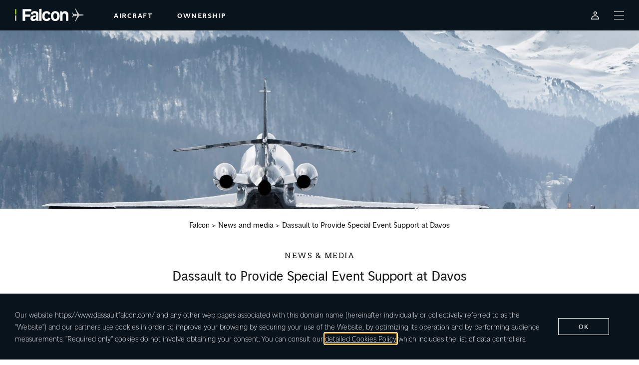

--- FILE ---
content_type: text/html; charset=UTF-8
request_url: https://www.dassaultfalcon.com/news/dassault-to-provide-special-event-support-at-davos/
body_size: 34229
content:
<!doctype html>
<html lang="en-GB">
  <head>
    <meta charset="utf-8">
<script>
var gform;gform||(document.addEventListener("gform_main_scripts_loaded",function(){gform.scriptsLoaded=!0}),document.addEventListener("gform/theme/scripts_loaded",function(){gform.themeScriptsLoaded=!0}),window.addEventListener("DOMContentLoaded",function(){gform.domLoaded=!0}),gform={domLoaded:!1,scriptsLoaded:!1,themeScriptsLoaded:!1,isFormEditor:()=>"function"==typeof InitializeEditor,callIfLoaded:function(o){return!(!gform.domLoaded||!gform.scriptsLoaded||!gform.themeScriptsLoaded&&!gform.isFormEditor()||(gform.isFormEditor()&&console.warn("The use of gform.initializeOnLoaded() is deprecated in the form editor context and will be removed in Gravity Forms 3.1."),o(),0))},initializeOnLoaded:function(o){gform.callIfLoaded(o)||(document.addEventListener("gform_main_scripts_loaded",()=>{gform.scriptsLoaded=!0,gform.callIfLoaded(o)}),document.addEventListener("gform/theme/scripts_loaded",()=>{gform.themeScriptsLoaded=!0,gform.callIfLoaded(o)}),window.addEventListener("DOMContentLoaded",()=>{gform.domLoaded=!0,gform.callIfLoaded(o)}))},hooks:{action:{},filter:{}},addAction:function(o,r,e,t){gform.addHook("action",o,r,e,t)},addFilter:function(o,r,e,t){gform.addHook("filter",o,r,e,t)},doAction:function(o){gform.doHook("action",o,arguments)},applyFilters:function(o){return gform.doHook("filter",o,arguments)},removeAction:function(o,r){gform.removeHook("action",o,r)},removeFilter:function(o,r,e){gform.removeHook("filter",o,r,e)},addHook:function(o,r,e,t,n){null==gform.hooks[o][r]&&(gform.hooks[o][r]=[]);var d=gform.hooks[o][r];null==n&&(n=r+"_"+d.length),gform.hooks[o][r].push({tag:n,callable:e,priority:t=null==t?10:t})},doHook:function(r,o,e){var t;if(e=Array.prototype.slice.call(e,1),null!=gform.hooks[r][o]&&((o=gform.hooks[r][o]).sort(function(o,r){return o.priority-r.priority}),o.forEach(function(o){"function"!=typeof(t=o.callable)&&(t=window[t]),"action"==r?t.apply(null,e):e[0]=t.apply(null,e)})),"filter"==r)return e[0]},removeHook:function(o,r,t,n){var e;null!=gform.hooks[o][r]&&(e=(e=gform.hooks[o][r]).filter(function(o,r,e){return!!(null!=n&&n!=o.tag||null!=t&&t!=o.priority)}),gform.hooks[o][r]=e)}});
</script>

    <meta name="viewport" content="width=device-width, initial-scale=1">
      <!-- Google Tag Manager -->
      <script>(function(w,d,s,l,i){w[l]=w[l]||[];w[l].push({'gtm.start':
                  new Date().getTime(),event:'gtm.js'});var f=d.getElementsByTagName(s)[0],
              j=d.createElement(s),dl=l!='dataLayer'?'&l='+l:'';j.async=true;j.src=
              'https://www.googletagmanager.com/gtm.js?id='+i+dl;f.parentNode.insertBefore(j,f);
          })(window,document,'script','dataLayer','GTM-KRJDBQ9');</script>
      <meta name='robots' content='index, follow, max-image-preview:large, max-snippet:-1, max-video-preview:-1' />

	<!-- This site is optimized with the Yoast SEO plugin v26.7 - https://yoast.com/wordpress/plugins/seo/ -->
	<title>Dassault to Provide Special Event Support at Davos - Dassault Falcon</title>
	<link rel="canonical" href="https://www.dassaultfalcon.com/news/dassault-to-provide-special-event-support-at-davos/" />
	<meta property="og:locale" content="en_GB" />
	<meta property="og:type" content="article" />
	<meta property="og:title" content="Dassault to Provide Special Event Support at Davos - Dassault Falcon" />
	<meta property="og:description" content="Comprehensive resources available to Falcon operators at the World Economic Forum in Switzerland..." />
	<meta property="og:url" content="https://www.dassaultfalcon.com/news/dassault-to-provide-special-event-support-at-davos/" />
	<meta property="og:site_name" content="Dassault Falcon" />
	<meta property="article:modified_time" content="2022-12-11T13:41:15+00:00" />
	<meta property="og:image" content="https://www.dassaultfalcon.com/app/uploads/2022/12/DF2019_PR_Response_01.jpg" />
	<meta property="og:image:width" content="1920" />
	<meta property="og:image:height" content="1080" />
	<meta property="og:image:type" content="image/jpeg" />
	<meta name="twitter:card" content="summary_large_image" />
	<meta name="twitter:label1" content="Estimated reading time" />
	<meta name="twitter:data1" content="3 minutes" />
	<script type="application/ld+json" class="yoast-schema-graph">{"@context":"https://schema.org","@graph":[{"@type":"WebPage","@id":"https://www.dassaultfalcon.com/news/dassault-to-provide-special-event-support-at-davos/","url":"https://www.dassaultfalcon.com/news/dassault-to-provide-special-event-support-at-davos/","name":"Dassault to Provide Special Event Support at Davos - Dassault Falcon","isPartOf":{"@id":"https://www.dassaultfalcon.com/#website"},"primaryImageOfPage":{"@id":"https://www.dassaultfalcon.com/news/dassault-to-provide-special-event-support-at-davos/#primaryimage"},"image":{"@id":"https://www.dassaultfalcon.com/news/dassault-to-provide-special-event-support-at-davos/#primaryimage"},"thumbnailUrl":"https://www.dassaultfalcon.com/app/uploads/2022/12/DF2019_PR_Response_01.jpg","datePublished":"2019-01-18T13:33:00+00:00","dateModified":"2022-12-11T13:41:15+00:00","breadcrumb":{"@id":"https://www.dassaultfalcon.com/news/dassault-to-provide-special-event-support-at-davos/#breadcrumb"},"inLanguage":"en-GB","potentialAction":[{"@type":"ReadAction","target":["https://www.dassaultfalcon.com/news/dassault-to-provide-special-event-support-at-davos/"]}]},{"@type":"ImageObject","inLanguage":"en-GB","@id":"https://www.dassaultfalcon.com/news/dassault-to-provide-special-event-support-at-davos/#primaryimage","url":"https://www.dassaultfalcon.com/app/uploads/2022/12/DF2019_PR_Response_01.jpg","contentUrl":"https://www.dassaultfalcon.com/app/uploads/2022/12/DF2019_PR_Response_01.jpg","width":1920,"height":1080},{"@type":"BreadcrumbList","@id":"https://www.dassaultfalcon.com/news/dassault-to-provide-special-event-support-at-davos/#breadcrumb","itemListElement":[{"@type":"ListItem","position":1,"name":"Falcon","item":"https://www.dassaultfalcon.com/"},{"@type":"ListItem","position":2,"name":"News and media","item":"https://www.dassaultfalcon.com/news-and-media/news-press-releases/"},{"@type":"ListItem","position":3,"name":"Dassault to Provide Special Event Support at Davos"}]},{"@type":"WebSite","@id":"https://www.dassaultfalcon.com/#website","url":"https://www.dassaultfalcon.com/","name":"Dassault Falcon","description":"","potentialAction":[{"@type":"SearchAction","target":{"@type":"EntryPoint","urlTemplate":"https://www.dassaultfalcon.com/?s={search_term_string}"},"query-input":{"@type":"PropertyValueSpecification","valueRequired":true,"valueName":"search_term_string"}}],"inLanguage":"en-GB"}]}</script>
	<!-- / Yoast SEO plugin. -->


<link rel='dns-prefetch' href='//www.google.com' />
<link rel="alternate" title="oEmbed (JSON)" type="application/json+oembed" href="https://www.dassaultfalcon.com/wp-json/oembed/1.0/embed?url=https%3A%2F%2Fwww.dassaultfalcon.com%2Fnews%2Fdassault-to-provide-special-event-support-at-davos%2F&#038;lang=en" />
<link rel="alternate" title="oEmbed (XML)" type="text/xml+oembed" href="https://www.dassaultfalcon.com/wp-json/oembed/1.0/embed?url=https%3A%2F%2Fwww.dassaultfalcon.com%2Fnews%2Fdassault-to-provide-special-event-support-at-davos%2F&#038;format=xml&#038;lang=en" />
<style id='wp-img-auto-sizes-contain-inline-css'>
img:is([sizes=auto i],[sizes^="auto," i]){contain-intrinsic-size:3000px 1500px}
/*# sourceURL=wp-img-auto-sizes-contain-inline-css */
</style>
<style id='wp-block-library-inline-css'>
:root{--wp-block-synced-color:#7a00df;--wp-block-synced-color--rgb:122,0,223;--wp-bound-block-color:var(--wp-block-synced-color);--wp-editor-canvas-background:#ddd;--wp-admin-theme-color:#007cba;--wp-admin-theme-color--rgb:0,124,186;--wp-admin-theme-color-darker-10:#006ba1;--wp-admin-theme-color-darker-10--rgb:0,107,160.5;--wp-admin-theme-color-darker-20:#005a87;--wp-admin-theme-color-darker-20--rgb:0,90,135;--wp-admin-border-width-focus:2px}@media (min-resolution:192dpi){:root{--wp-admin-border-width-focus:1.5px}}.wp-element-button{cursor:pointer}:root .has-very-light-gray-background-color{background-color:#eee}:root .has-very-dark-gray-background-color{background-color:#313131}:root .has-very-light-gray-color{color:#eee}:root .has-very-dark-gray-color{color:#313131}:root .has-vivid-green-cyan-to-vivid-cyan-blue-gradient-background{background:linear-gradient(135deg,#00d084,#0693e3)}:root .has-purple-crush-gradient-background{background:linear-gradient(135deg,#34e2e4,#4721fb 50%,#ab1dfe)}:root .has-hazy-dawn-gradient-background{background:linear-gradient(135deg,#faaca8,#dad0ec)}:root .has-subdued-olive-gradient-background{background:linear-gradient(135deg,#fafae1,#67a671)}:root .has-atomic-cream-gradient-background{background:linear-gradient(135deg,#fdd79a,#004a59)}:root .has-nightshade-gradient-background{background:linear-gradient(135deg,#330968,#31cdcf)}:root .has-midnight-gradient-background{background:linear-gradient(135deg,#020381,#2874fc)}:root{--wp--preset--font-size--normal:16px;--wp--preset--font-size--huge:42px}.has-regular-font-size{font-size:1em}.has-larger-font-size{font-size:2.625em}.has-normal-font-size{font-size:var(--wp--preset--font-size--normal)}.has-huge-font-size{font-size:var(--wp--preset--font-size--huge)}.has-text-align-center{text-align:center}.has-text-align-left{text-align:left}.has-text-align-right{text-align:right}.has-fit-text{white-space:nowrap!important}#end-resizable-editor-section{display:none}.aligncenter{clear:both}.items-justified-left{justify-content:flex-start}.items-justified-center{justify-content:center}.items-justified-right{justify-content:flex-end}.items-justified-space-between{justify-content:space-between}.screen-reader-text{border:0;clip-path:inset(50%);height:1px;margin:-1px;overflow:hidden;padding:0;position:absolute;width:1px;word-wrap:normal!important}.screen-reader-text:focus{background-color:#ddd;clip-path:none;color:#444;display:block;font-size:1em;height:auto;left:5px;line-height:normal;padding:15px 23px 14px;text-decoration:none;top:5px;width:auto;z-index:100000}html :where(.has-border-color){border-style:solid}html :where([style*=border-top-color]){border-top-style:solid}html :where([style*=border-right-color]){border-right-style:solid}html :where([style*=border-bottom-color]){border-bottom-style:solid}html :where([style*=border-left-color]){border-left-style:solid}html :where([style*=border-width]){border-style:solid}html :where([style*=border-top-width]){border-top-style:solid}html :where([style*=border-right-width]){border-right-style:solid}html :where([style*=border-bottom-width]){border-bottom-style:solid}html :where([style*=border-left-width]){border-left-style:solid}html :where(img[class*=wp-image-]){height:auto;max-width:100%}:where(figure){margin:0 0 1em}html :where(.is-position-sticky){--wp-admin--admin-bar--position-offset:var(--wp-admin--admin-bar--height,0px)}@media screen and (max-width:600px){html :where(.is-position-sticky){--wp-admin--admin-bar--position-offset:0px}}

/*# sourceURL=wp-block-library-inline-css */
</style><style id='wp-block-paragraph-inline-css'>
.is-small-text{font-size:.875em}.is-regular-text{font-size:1em}.is-large-text{font-size:2.25em}.is-larger-text{font-size:3em}.has-drop-cap:not(:focus):first-letter{float:left;font-size:8.4em;font-style:normal;font-weight:100;line-height:.68;margin:.05em .1em 0 0;text-transform:uppercase}body.rtl .has-drop-cap:not(:focus):first-letter{float:none;margin-left:.1em}p.has-drop-cap.has-background{overflow:hidden}:root :where(p.has-background){padding:1.25em 2.375em}:where(p.has-text-color:not(.has-link-color)) a{color:inherit}p.has-text-align-left[style*="writing-mode:vertical-lr"],p.has-text-align-right[style*="writing-mode:vertical-rl"]{rotate:180deg}
/*# sourceURL=https://www.dassaultfalcon.com/wp/wp-includes/blocks/paragraph/style.min.css */
</style>
<style id='global-styles-inline-css'>
:root{--wp--preset--aspect-ratio--square: 1;--wp--preset--aspect-ratio--4-3: 4/3;--wp--preset--aspect-ratio--3-4: 3/4;--wp--preset--aspect-ratio--3-2: 3/2;--wp--preset--aspect-ratio--2-3: 2/3;--wp--preset--aspect-ratio--16-9: 16/9;--wp--preset--aspect-ratio--9-16: 9/16;--wp--preset--color--black: #000000;--wp--preset--color--cyan-bluish-gray: #abb8c3;--wp--preset--color--white: #ffffff;--wp--preset--color--pale-pink: #f78da7;--wp--preset--color--vivid-red: #cf2e2e;--wp--preset--color--luminous-vivid-orange: #ff6900;--wp--preset--color--luminous-vivid-amber: #fcb900;--wp--preset--color--light-green-cyan: #7bdcb5;--wp--preset--color--vivid-green-cyan: #00d084;--wp--preset--color--pale-cyan-blue: #8ed1fc;--wp--preset--color--vivid-cyan-blue: #0693e3;--wp--preset--color--vivid-purple: #9b51e0;--wp--preset--gradient--vivid-cyan-blue-to-vivid-purple: linear-gradient(135deg,rgb(6,147,227) 0%,rgb(155,81,224) 100%);--wp--preset--gradient--light-green-cyan-to-vivid-green-cyan: linear-gradient(135deg,rgb(122,220,180) 0%,rgb(0,208,130) 100%);--wp--preset--gradient--luminous-vivid-amber-to-luminous-vivid-orange: linear-gradient(135deg,rgb(252,185,0) 0%,rgb(255,105,0) 100%);--wp--preset--gradient--luminous-vivid-orange-to-vivid-red: linear-gradient(135deg,rgb(255,105,0) 0%,rgb(207,46,46) 100%);--wp--preset--gradient--very-light-gray-to-cyan-bluish-gray: linear-gradient(135deg,rgb(238,238,238) 0%,rgb(169,184,195) 100%);--wp--preset--gradient--cool-to-warm-spectrum: linear-gradient(135deg,rgb(74,234,220) 0%,rgb(151,120,209) 20%,rgb(207,42,186) 40%,rgb(238,44,130) 60%,rgb(251,105,98) 80%,rgb(254,248,76) 100%);--wp--preset--gradient--blush-light-purple: linear-gradient(135deg,rgb(255,206,236) 0%,rgb(152,150,240) 100%);--wp--preset--gradient--blush-bordeaux: linear-gradient(135deg,rgb(254,205,165) 0%,rgb(254,45,45) 50%,rgb(107,0,62) 100%);--wp--preset--gradient--luminous-dusk: linear-gradient(135deg,rgb(255,203,112) 0%,rgb(199,81,192) 50%,rgb(65,88,208) 100%);--wp--preset--gradient--pale-ocean: linear-gradient(135deg,rgb(255,245,203) 0%,rgb(182,227,212) 50%,rgb(51,167,181) 100%);--wp--preset--gradient--electric-grass: linear-gradient(135deg,rgb(202,248,128) 0%,rgb(113,206,126) 100%);--wp--preset--gradient--midnight: linear-gradient(135deg,rgb(2,3,129) 0%,rgb(40,116,252) 100%);--wp--preset--font-size--small: 13px;--wp--preset--font-size--medium: 20px;--wp--preset--font-size--large: 36px;--wp--preset--font-size--x-large: 42px;--wp--preset--spacing--20: 0.44rem;--wp--preset--spacing--30: 0.67rem;--wp--preset--spacing--40: 1rem;--wp--preset--spacing--50: 1.5rem;--wp--preset--spacing--60: 2.25rem;--wp--preset--spacing--70: 3.38rem;--wp--preset--spacing--80: 5.06rem;--wp--preset--shadow--natural: 6px 6px 9px rgba(0, 0, 0, 0.2);--wp--preset--shadow--deep: 12px 12px 50px rgba(0, 0, 0, 0.4);--wp--preset--shadow--sharp: 6px 6px 0px rgba(0, 0, 0, 0.2);--wp--preset--shadow--outlined: 6px 6px 0px -3px rgb(255, 255, 255), 6px 6px rgb(0, 0, 0);--wp--preset--shadow--crisp: 6px 6px 0px rgb(0, 0, 0);}:root { --wp--style--global--content-size: 100%;--wp--style--global--wide-size: 100%; }:where(body) { margin: 0; }.wp-site-blocks > .alignleft { float: left; margin-right: 2em; }.wp-site-blocks > .alignright { float: right; margin-left: 2em; }.wp-site-blocks > .aligncenter { justify-content: center; margin-left: auto; margin-right: auto; }:where(.is-layout-flex){gap: 0.5em;}:where(.is-layout-grid){gap: 0.5em;}.is-layout-flow > .alignleft{float: left;margin-inline-start: 0;margin-inline-end: 2em;}.is-layout-flow > .alignright{float: right;margin-inline-start: 2em;margin-inline-end: 0;}.is-layout-flow > .aligncenter{margin-left: auto !important;margin-right: auto !important;}.is-layout-constrained > .alignleft{float: left;margin-inline-start: 0;margin-inline-end: 2em;}.is-layout-constrained > .alignright{float: right;margin-inline-start: 2em;margin-inline-end: 0;}.is-layout-constrained > .aligncenter{margin-left: auto !important;margin-right: auto !important;}.is-layout-constrained > :where(:not(.alignleft):not(.alignright):not(.alignfull)){max-width: var(--wp--style--global--content-size);margin-left: auto !important;margin-right: auto !important;}.is-layout-constrained > .alignwide{max-width: var(--wp--style--global--wide-size);}body .is-layout-flex{display: flex;}.is-layout-flex{flex-wrap: wrap;align-items: center;}.is-layout-flex > :is(*, div){margin: 0;}body .is-layout-grid{display: grid;}.is-layout-grid > :is(*, div){margin: 0;}body{padding-top: 0px;padding-right: 0px;padding-bottom: 0px;padding-left: 0px;}a:where(:not(.wp-element-button)){text-decoration: underline;}:root :where(.wp-element-button, .wp-block-button__link){background-color: #32373c;border-width: 0;color: #fff;font-family: inherit;font-size: inherit;font-style: inherit;font-weight: inherit;letter-spacing: inherit;line-height: inherit;padding-top: calc(0.667em + 2px);padding-right: calc(1.333em + 2px);padding-bottom: calc(0.667em + 2px);padding-left: calc(1.333em + 2px);text-decoration: none;text-transform: inherit;}.has-black-color{color: var(--wp--preset--color--black) !important;}.has-cyan-bluish-gray-color{color: var(--wp--preset--color--cyan-bluish-gray) !important;}.has-white-color{color: var(--wp--preset--color--white) !important;}.has-pale-pink-color{color: var(--wp--preset--color--pale-pink) !important;}.has-vivid-red-color{color: var(--wp--preset--color--vivid-red) !important;}.has-luminous-vivid-orange-color{color: var(--wp--preset--color--luminous-vivid-orange) !important;}.has-luminous-vivid-amber-color{color: var(--wp--preset--color--luminous-vivid-amber) !important;}.has-light-green-cyan-color{color: var(--wp--preset--color--light-green-cyan) !important;}.has-vivid-green-cyan-color{color: var(--wp--preset--color--vivid-green-cyan) !important;}.has-pale-cyan-blue-color{color: var(--wp--preset--color--pale-cyan-blue) !important;}.has-vivid-cyan-blue-color{color: var(--wp--preset--color--vivid-cyan-blue) !important;}.has-vivid-purple-color{color: var(--wp--preset--color--vivid-purple) !important;}.has-black-background-color{background-color: var(--wp--preset--color--black) !important;}.has-cyan-bluish-gray-background-color{background-color: var(--wp--preset--color--cyan-bluish-gray) !important;}.has-white-background-color{background-color: var(--wp--preset--color--white) !important;}.has-pale-pink-background-color{background-color: var(--wp--preset--color--pale-pink) !important;}.has-vivid-red-background-color{background-color: var(--wp--preset--color--vivid-red) !important;}.has-luminous-vivid-orange-background-color{background-color: var(--wp--preset--color--luminous-vivid-orange) !important;}.has-luminous-vivid-amber-background-color{background-color: var(--wp--preset--color--luminous-vivid-amber) !important;}.has-light-green-cyan-background-color{background-color: var(--wp--preset--color--light-green-cyan) !important;}.has-vivid-green-cyan-background-color{background-color: var(--wp--preset--color--vivid-green-cyan) !important;}.has-pale-cyan-blue-background-color{background-color: var(--wp--preset--color--pale-cyan-blue) !important;}.has-vivid-cyan-blue-background-color{background-color: var(--wp--preset--color--vivid-cyan-blue) !important;}.has-vivid-purple-background-color{background-color: var(--wp--preset--color--vivid-purple) !important;}.has-black-border-color{border-color: var(--wp--preset--color--black) !important;}.has-cyan-bluish-gray-border-color{border-color: var(--wp--preset--color--cyan-bluish-gray) !important;}.has-white-border-color{border-color: var(--wp--preset--color--white) !important;}.has-pale-pink-border-color{border-color: var(--wp--preset--color--pale-pink) !important;}.has-vivid-red-border-color{border-color: var(--wp--preset--color--vivid-red) !important;}.has-luminous-vivid-orange-border-color{border-color: var(--wp--preset--color--luminous-vivid-orange) !important;}.has-luminous-vivid-amber-border-color{border-color: var(--wp--preset--color--luminous-vivid-amber) !important;}.has-light-green-cyan-border-color{border-color: var(--wp--preset--color--light-green-cyan) !important;}.has-vivid-green-cyan-border-color{border-color: var(--wp--preset--color--vivid-green-cyan) !important;}.has-pale-cyan-blue-border-color{border-color: var(--wp--preset--color--pale-cyan-blue) !important;}.has-vivid-cyan-blue-border-color{border-color: var(--wp--preset--color--vivid-cyan-blue) !important;}.has-vivid-purple-border-color{border-color: var(--wp--preset--color--vivid-purple) !important;}.has-vivid-cyan-blue-to-vivid-purple-gradient-background{background: var(--wp--preset--gradient--vivid-cyan-blue-to-vivid-purple) !important;}.has-light-green-cyan-to-vivid-green-cyan-gradient-background{background: var(--wp--preset--gradient--light-green-cyan-to-vivid-green-cyan) !important;}.has-luminous-vivid-amber-to-luminous-vivid-orange-gradient-background{background: var(--wp--preset--gradient--luminous-vivid-amber-to-luminous-vivid-orange) !important;}.has-luminous-vivid-orange-to-vivid-red-gradient-background{background: var(--wp--preset--gradient--luminous-vivid-orange-to-vivid-red) !important;}.has-very-light-gray-to-cyan-bluish-gray-gradient-background{background: var(--wp--preset--gradient--very-light-gray-to-cyan-bluish-gray) !important;}.has-cool-to-warm-spectrum-gradient-background{background: var(--wp--preset--gradient--cool-to-warm-spectrum) !important;}.has-blush-light-purple-gradient-background{background: var(--wp--preset--gradient--blush-light-purple) !important;}.has-blush-bordeaux-gradient-background{background: var(--wp--preset--gradient--blush-bordeaux) !important;}.has-luminous-dusk-gradient-background{background: var(--wp--preset--gradient--luminous-dusk) !important;}.has-pale-ocean-gradient-background{background: var(--wp--preset--gradient--pale-ocean) !important;}.has-electric-grass-gradient-background{background: var(--wp--preset--gradient--electric-grass) !important;}.has-midnight-gradient-background{background: var(--wp--preset--gradient--midnight) !important;}.has-small-font-size{font-size: var(--wp--preset--font-size--small) !important;}.has-medium-font-size{font-size: var(--wp--preset--font-size--medium) !important;}.has-large-font-size{font-size: var(--wp--preset--font-size--large) !important;}.has-x-large-font-size{font-size: var(--wp--preset--font-size--x-large) !important;}
/*# sourceURL=global-styles-inline-css */
</style>

<link rel='preload' as='style' onload="this.onload=null;this.rel='stylesheet'" id='app/0' href='https://www.dassaultfalcon.com/app/themes/dassault-falcon/public/css/app.334637.css' type='text/css' media='all' /><script src="https://www.dassaultfalcon.com/wp/wp-includes/js/jquery/jquery.min.js?ver=3.7.1" id="jquery-core-js"></script>
<link rel="https://api.w.org/" href="https://www.dassaultfalcon.com/wp-json/" /><link rel="alternate" title="JSON" type="application/json" href="https://www.dassaultfalcon.com/wp-json/wp/v2/news/1974" /><link rel='shortlink' href='https://www.dassaultfalcon.com/?p=1974' />
<link rel="profile" href="http://microformats.org/profile/hcard"><link rel="icon" href="https://www.dassaultfalcon.com/app/uploads/2023/04/cropped-android-chrome-512x512-1-32x32.png" sizes="32x32" />
<link rel="icon" href="https://www.dassaultfalcon.com/app/uploads/2023/04/cropped-android-chrome-512x512-1-192x192.png" sizes="192x192" />
<link rel="apple-touch-icon" href="https://www.dassaultfalcon.com/app/uploads/2023/04/cropped-android-chrome-512x512-1-180x180.png" />
<meta name="msapplication-TileImage" content="https://www.dassaultfalcon.com/app/uploads/2023/04/cropped-android-chrome-512x512-1-270x270.png" />
  <link rel='preload' as='style' onload="this.onload=null;this.rel='stylesheet'" id='gform_basic' href='https://www.dassaultfalcon.com/app/plugins/gravityforms/assets/css/dist/basic.min.css?ver=2.9.24.2' type='text/css' media='all' /><link rel='preload' as='style' onload="this.onload=null;this.rel='stylesheet'" id='gform_theme_components' href='https://www.dassaultfalcon.com/app/plugins/gravityforms/assets/css/dist/theme-components.min.css?ver=2.9.24.2' type='text/css' media='all' /><link rel='preload' as='style' onload="this.onload=null;this.rel='stylesheet'" id='gform_theme' href='https://www.dassaultfalcon.com/app/plugins/gravityforms/assets/css/dist/theme.min.css?ver=2.9.24.2' type='text/css' media='all' /></head>

  <body class="wp-singular news-template-default single single-news postid-1974 wp-embed-responsive wp-theme-dassault-falcon dassault-to-provide-special-event-support-at-davos" style="visibility: hidden">
  <noscript><iframe src="https://www.googletagmanager.com/ns.html?id=GTM-KRJDBQ9" height="0" width="0" style="display:none;visibility:hidden"></iframe></noscript>
    <script>0</script>
        
    <div id="app">
      <div class="app__main">
    <div class="cookieBar cookieBar--closed" data-module-cookie-bar>
  <p class="cookieBar__info">
      Our website https://www.dassaultfalcon.com/ and any other web pages associated with this domain name (hereinafter individually or collectively referred to as the "Website") and our partners use cookies in order to improve your browsing by securing your use of the Website, by optimizing its operation and by performing audience measurements. "Required only" cookies do not involve obtaining your consent. You can consult our <a href="https://www.dassaultfalcon.com/legal/cookies-policy/">detailed Cookies Policy</a> which includes the list of data controllers.
  </p>

  <div class="cookieBarControls">
    <button type="button" class="cookieBarControls__button cookieBarControls__button--accept" data-bulb-cursor="link">ok</button>
  </div>
</div>
    <header role="banner" class="header">
    <div class="topHeader">
    <a href="#main">
        <svg xmlns="http://www.w3.org/2000/svg" width="16" height="16" viewBox="0 0 512 512" aria-hidden="true">
            <path d="M256 176c22.09 0 40-17.91 40-40S278.1 96 256 96S216 113.9 216 136S233.9 176 256 176zM361.4 176.9l-59.25 16.94c-30.17 8.623-62.15 8.623-92.31 0L150.6 176.9C137.9 173.2 124.6 180.7 120.9 193.4s3.734 26.03 16.48 29.66l59.25 16.97C200.4 241.1 204.2 241.6 208 242.4v46.29l-30.64 87.34c-4.391 12.5 2.188 26.19 14.69 30.59C194.7 407.6 197.4 408 200 408c9.906 0 19.19-6.188 22.64-16.06l25.85-70.65c2.562-7.002 12.46-7.002 15.03 0l25.85 70.65C292.8 401.8 302.1 408 312 408c2.641 0 5.312-.4375 7.953-1.344c12.5-4.406 19.08-18.09 14.69-30.59L304 288.7V242.4C307.8 241.6 311.6 241.1 315.3 240l59.25-16.94c12.75-3.625 20.12-16.91 16.48-29.66C387.4 180.7 374.1 173.2 361.4 176.9zM256 0C114.6 0 0 114.6 0 256s114.6 256 256 256s256-114.6 256-256S397.4 0 256 0zM256 464c-114.7 0-208-93.31-208-208S141.3 48 256 48s208 93.31 208 208S370.7 464 256 464z"/>
        </svg>
        Skip to content
    </a>
    <a href="#footer">
        <svg xmlns="http://www.w3.org/2000/svg" width="16" height="16" viewBox="0 0 512 512" aria-hidden="true">
            <path d="M256 176c22.09 0 40-17.91 40-40S278.1 96 256 96S216 113.9 216 136S233.9 176 256 176zM361.4 176.9l-59.25 16.94c-30.17 8.623-62.15 8.623-92.31 0L150.6 176.9C137.9 173.2 124.6 180.7 120.9 193.4s3.734 26.03 16.48 29.66l59.25 16.97C200.4 241.1 204.2 241.6 208 242.4v46.29l-30.64 87.34c-4.391 12.5 2.188 26.19 14.69 30.59C194.7 407.6 197.4 408 200 408c9.906 0 19.19-6.188 22.64-16.06l25.85-70.65c2.562-7.002 12.46-7.002 15.03 0l25.85 70.65C292.8 401.8 302.1 408 312 408c2.641 0 5.312-.4375 7.953-1.344c12.5-4.406 19.08-18.09 14.69-30.59L304 288.7V242.4C307.8 241.6 311.6 241.1 315.3 240l59.25-16.94c12.75-3.625 20.12-16.91 16.48-29.66C387.4 180.7 374.1 173.2 361.4 176.9zM256 0C114.6 0 0 114.6 0 256s114.6 256 256 256s256-114.6 256-256S397.4 0 256 0zM256 464c-114.7 0-208-93.31-208-208S141.3 48 256 48s208 93.31 208 208S370.7 464 256 464z"/>
        </svg>
        Skip to footer
    </a>
    <a href="#usersoptions">
        <svg xmlns="http://www.w3.org/2000/svg" width="16" height="16" viewBox="0 0 512 512" aria-hidden="true">
            <path d="M256 176c22.09 0 40-17.91 40-40S278.1 96 256 96S216 113.9 216 136S233.9 176 256 176zM361.4 176.9l-59.25 16.94c-30.17 8.623-62.15 8.623-92.31 0L150.6 176.9C137.9 173.2 124.6 180.7 120.9 193.4s3.734 26.03 16.48 29.66l59.25 16.97C200.4 241.1 204.2 241.6 208 242.4v46.29l-30.64 87.34c-4.391 12.5 2.188 26.19 14.69 30.59C194.7 407.6 197.4 408 200 408c9.906 0 19.19-6.188 22.64-16.06l25.85-70.65c2.562-7.002 12.46-7.002 15.03 0l25.85 70.65C292.8 401.8 302.1 408 312 408c2.641 0 5.312-.4375 7.953-1.344c12.5-4.406 19.08-18.09 14.69-30.59L304 288.7V242.4C307.8 241.6 311.6 241.1 315.3 240l59.25-16.94c12.75-3.625 20.12-16.91 16.48-29.66C387.4 180.7 374.1 173.2 361.4 176.9zM256 0C114.6 0 0 114.6 0 256s114.6 256 256 256s256-114.6 256-256S397.4 0 256 0zM256 464c-114.7 0-208-93.31-208-208S141.3 48 256 48s208 93.31 208 208S370.7 464 256 464z"/>
        </svg>
        Skip to user settings
    </a>
</div>
    <nav class="nav" role="navigation" data-module-menu>
    <a class="nav__logo" href="https://www.dassaultfalcon.com/" aria-label="Falcon - link to home page">
        <svg id="HEADER_Logo" data-name="HEADER Logo" xmlns="http://www.w3.org/2000/svg" aria-hidden="true" width="138.334" height="25.342" viewBox="0 0 138.334 25.342">
            <g id="Groupe_3751" data-name="Groupe 3751" transform="translate(31.025 5.182)">
                <path id="Tracé_657" data-name="Tracé 657" d="M200.678,82.66a8.546,8.546,0,0,1-6.139,2.395c-3.048,0-5.639-1.72-5.639-4.986,0-6.27,7.25-5.639,10.232-6.858v3.331c-1.763.827-5.247.3-5.247,2.743,0,1.219.893,2,2.395,2,2,0,3.919-1.459,3.919-3.418V72.231c0-2-1.415-2.547-2.983-2.547a3.186,3.186,0,0,0-3.375,2.656l-4.441-.675c.827-3.614,3.179-5.965,7.794-5.965,4.55,0,7.881,1.372,7.881,6.009V82.355l.414,2.2H201Z" transform="translate(-188.9 -65.7)" fill="#fff"/>
            </g>
            <path id="Tracé_658" data-name="Tracé 658" d="M116.9,47.3h17.4v4.4H122.082v6.031h10.211v4.4H122.082v8.012H116.9Z" transform="translate(-101.551 -46.125)" fill="#fff"/>
            <path id="Tracé_659" data-name="Tracé 659" d="M270,44.249l4.79-.849V67.087H270Z" transform="translate(-221.318 -43.072)" fill="#fff"/>
            <g id="Groupe_3752" data-name="Groupe 3752" transform="translate(54.537 5.182)">
                <path id="Tracé_660" data-name="Tracé 660" d="M296.9,75.466c0-6.314,3.81-9.666,9.057-9.666,3.919,0,6.836,2.09,7.838,5.66l-4.463,1.089a3.22,3.22,0,0,0-3.375-2.7c-2.351,0-4.158,1.938-4.158,5.617,0,3.658,1.611,5.573,3.962,5.573a3.382,3.382,0,0,0,3.527-2.678l4.463,1.089a7.968,7.968,0,0,1-8.012,5.66c-5.247.022-8.839-3.353-8.839-9.645" transform="translate(-296.9 -65.778)" fill="#fff"/>
                <path id="Tracé_661" data-name="Tracé 661" d="M390.627,75.279c0-3.527-1.524-5.617-3.854-5.617-2.482,0-3.875,2.09-3.875,5.617,0,3.614,1.415,5.813,3.875,5.813,2.33,0,3.854-2.2,3.854-5.813M378,75.388c0-6.074,3.375-9.688,8.8-9.688,5.378,0,8.752,3.614,8.752,9.688s-3.374,9.645-8.752,9.645c-5.421.022-8.8-3.549-8.8-9.645" transform="translate(-360.344 -65.7)" fill="#fff"/>
                <path id="Tracé_662" data-name="Tracé 662" d="M463.322,66.3h4.2l.348,2a6.267,6.267,0,0,1,5.29-2.5c3.331,0,6.6,2.286,6.6,7.424v11.43h-4.79V74.247c0-2.634-1.611-4.049-3.418-4.049-1.677,0-3.462,1.415-3.462,4.245V84.654H463.3V66.3Z" transform="translate(-427.073 -65.778)" fill="#fff"/>
            </g>
            <rect id="Rectangle_2073" data-name="Rectangle 2073" width="2.547" height="10.45" transform="translate(0 13.564)" fill="#c6c7c8"/>
            <rect id="Rectangle_2074" data-name="Rectangle 2074" width="2.547" height="10.45" transform="translate(0 1.197)" fill="#95c11f"/>
            <g id="Groupe_3753" data-name="Groupe 3753" transform="translate(114.887)">
                <path id="Tracé_663" data-name="Tracé 663" d="M592.823,53.4H589.47a8.3,8.3,0,0,0-.914-.109l-2.634-3.157-.239-.348-4.354-6.923a6.476,6.476,0,0,0-.544-.61c-.218-.2-.871-.261-1.067-.348a.85.85,0,0,1-.348.044s.479.261.523.37c.022.065,3.048,7.272,3.157,7.511l.109.37h0l.61,2.961h.065a14.523,14.523,0,0,0-2.242.2v-.065a.961.961,0,0,0,.109-.022c.065-.022.109-.044.109-.087s-.022-.74-.022-.74a.159.159,0,0,0-.109-.109c-.087-.022-.2-.022-.327-.044h0a5.352,5.352,0,0,0-.675-.022,8.063,8.063,0,0,0-1.088.131,8.6,8.6,0,0,0-.958.2c0,.022,0,.5.022.588H578.5l-.522.588h-.022l-2.395-3.309a.472.472,0,0,0-.436-.218c-.327,0-1.023.022-1.023.022l1.633,3.832c-.414.087-.7.174-.7.174v.61h0V54.9s.283.065.7.152l-1.611,3.81s.392.044.784.044c.457,0,.522-.065.653-.218.087-.131,1.546-2.155,2.395-3.309H578l.523.566h.152c-.022.087-.022.566-.022.588a7.468,7.468,0,0,0,.958.2,8.067,8.067,0,0,0,1.088.131,7.383,7.383,0,0,0,1-.044.159.159,0,0,0,.109-.109s.022-.7.022-.74-.044-.065-.109-.087a.44.44,0,0,0-.109-.022V55.79a13.719,13.719,0,0,0,2.155.218l-.588,2.939h0l-.109.37c-.109.261-1.2,2.83-1.5,3.549h0c-.805,1.938-1.655,3.919-1.676,3.962a2.954,2.954,0,0,1-.523.37c.24.022.152.022.348.044.2-.087.849-.131,1.067-.348a6.476,6.476,0,0,0,.544-.61l4.245-6.727.392-.588,2.591-3.113a8.289,8.289,0,0,0,.893-.109h3.135c3.266,0,4.964-1,4.964-1.219a8.565,8.565,0,0,0-4.724-1.132" transform="translate(-574.1 -41.9)" fill="#c6c7c8"/>
            </g>
        </svg>
    </a>
    <div class="nav__menu nav__menu--desktop">
        <div class="nav__menuLink nav__menuLink--aircraft">
            <button type="button" data-menu-nav-name="aircraft" aria-expanded="false" class="hover-underline">
                aircraft
            </button>
            <div class="nav__submenu  nav__submenu--desktop ">
    <div class="nav__submenuOverflow">
        <div class="submenuContent submenuBase">
            <div class="button button--link "
          >
                                    <a class="btn"
            href="https://www.dassaultfalcon.com/aircraft/overview-of-the-fleet/"                               >

            
            <span>overview of the fleet</span>
                    </a>
    
    
</div>
            <ul class="menu__aircraftList">
                                    <li class="aircraftItem">
                        <a href="https://www.dassaultfalcon.com/businessjets/falcon-10x/">
                            <div class="aircraftItem__image">
                                <img width="798" height="244" src="https://www.dassaultfalcon.com/app/uploads/2022/09/10X_menu.png" class="attachment-full size-full" alt="" decoding="async" loading="lazy" srcset="https://www.dassaultfalcon.com/app/uploads/2022/09/10X_menu.png 798w, https://www.dassaultfalcon.com/app/uploads/2022/09/10X_menu-300x92.png 300w, https://www.dassaultfalcon.com/app/uploads/2022/09/10X_menu-768x235.png 768w" sizes="auto, (max-width: 798px) 100vw, 798px" />
                            </div>
                            <div class="aircraftItem__label">
                                <span>Falcon <em>10X</em></span>
                            </div>
                        </a>
                    </li>
                                    <li class="aircraftItem">
                        <a href="https://www.dassaultfalcon.com/businessjets/falcon-8x/">
                            <div class="aircraftItem__image">
                                <img width="798" height="244" src="https://www.dassaultfalcon.com/app/uploads/2022/09/8X_menu.png" class="attachment-full size-full" alt="" decoding="async" loading="lazy" srcset="https://www.dassaultfalcon.com/app/uploads/2022/09/8X_menu.png 798w, https://www.dassaultfalcon.com/app/uploads/2022/09/8X_menu-300x92.png 300w, https://www.dassaultfalcon.com/app/uploads/2022/09/8X_menu-768x235.png 768w" sizes="auto, (max-width: 798px) 100vw, 798px" />
                            </div>
                            <div class="aircraftItem__label">
                                <span>Falcon <em>8X</em></span>
                            </div>
                        </a>
                    </li>
                                    <li class="aircraftItem">
                        <a href="https://www.dassaultfalcon.com/businessjets/falcon-6x/">
                            <div class="aircraftItem__image">
                                <img width="798" height="244" src="https://www.dassaultfalcon.com/app/uploads/2022/09/6X_menu.png" class="attachment-full size-full" alt="" decoding="async" loading="lazy" srcset="https://www.dassaultfalcon.com/app/uploads/2022/09/6X_menu.png 798w, https://www.dassaultfalcon.com/app/uploads/2022/09/6X_menu-300x92.png 300w, https://www.dassaultfalcon.com/app/uploads/2022/09/6X_menu-768x235.png 768w" sizes="auto, (max-width: 798px) 100vw, 798px" />
                            </div>
                            <div class="aircraftItem__label">
                                <span>Falcon <em>6X</em></span>
                            </div>
                        </a>
                    </li>
                                    <li class="aircraftItem">
                        <a href="https://www.dassaultfalcon.com/businessjets/falcon-900lx/">
                            <div class="aircraftItem__image">
                                <img width="798" height="244" src="https://www.dassaultfalcon.com/app/uploads/2022/09/900LX_menu.png" class="attachment-full size-full" alt="" decoding="async" loading="lazy" srcset="https://www.dassaultfalcon.com/app/uploads/2022/09/900LX_menu.png 798w, https://www.dassaultfalcon.com/app/uploads/2022/09/900LX_menu-300x92.png 300w, https://www.dassaultfalcon.com/app/uploads/2022/09/900LX_menu-768x235.png 768w" sizes="auto, (max-width: 798px) 100vw, 798px" />
                            </div>
                            <div class="aircraftItem__label">
                                <span>Falcon <em>900LX</em></span>
                            </div>
                        </a>
                    </li>
                                    <li class="aircraftItem">
                        <a href="https://www.dassaultfalcon.com/businessjets/falcon-2000lxs/">
                            <div class="aircraftItem__image">
                                <img width="798" height="244" src="https://www.dassaultfalcon.com/app/uploads/2022/09/200LXS_menu.png" class="attachment-full size-full" alt="" decoding="async" loading="lazy" srcset="https://www.dassaultfalcon.com/app/uploads/2022/09/200LXS_menu.png 798w, https://www.dassaultfalcon.com/app/uploads/2022/09/200LXS_menu-300x92.png 300w, https://www.dassaultfalcon.com/app/uploads/2022/09/200LXS_menu-768x235.png 768w" sizes="auto, (max-width: 798px) 100vw, 798px" />
                            </div>
                            <div class="aircraftItem__label">
                                <span>Falcon <em>2000LXS</em></span>
                            </div>
                        </a>
                    </li>
                                    <li class="aircraftItem">
                        <a href="https://www.dassaultfalcon.com/businessjets/falcon-multi-mission/">
                            <div class="aircraftItem__image">
                                <img width="798" height="244" src="https://www.dassaultfalcon.com/app/uploads/2022/09/DA-M_menu.png" class="attachment-full size-full" alt="" decoding="async" loading="lazy" srcset="https://www.dassaultfalcon.com/app/uploads/2022/09/DA-M_menu.png 798w, https://www.dassaultfalcon.com/app/uploads/2022/09/DA-M_menu-300x92.png 300w, https://www.dassaultfalcon.com/app/uploads/2022/09/DA-M_menu-768x235.png 768w" sizes="auto, (max-width: 798px) 100vw, 798px" />
                            </div>
                            <div class="aircraftItem__label">
                                <span>Falcon Multi-mission</span>
                            </div>
                        </a>
                    </li>
                            </ul>
        </div>
        <div class="submenuExtra submenuBase">
            <div class="button button--link "
          >
                                    <a class="btn"
            href="https://www.dassaultfalcon.com/aircraft/pre-owned/"                               >

            
            <span>pre-owned</span>
                    </a>
    
    
</div>
        </div>
        <button type="button" class="nav__submenuClose">
            <span class="sr-only">close menu</span>
            <svg width="800px" height="800px" viewBox="0 0 24 24" fill="none" xmlns="http://www.w3.org/2000/svg">
                <path d="M19 5L4.99998 19M5.00001 5L19 19" stroke="#000000" stroke-width="1.5" stroke-linecap="round" stroke-linejoin="round"/>
            </svg>
        </button>
    </div>
</div>
        </div>
        <div class="nav__menuLink nav__menuLink--owner">
            <button type="button" data-menu-nav-name="owner" aria-expanded=false class="hover-underline">
                ownership
            </button>
            <div class="nav__submenu  nav__submenu--desktop ">
    <div class="nav__submenuOverflow">
        <div class="submenuContent submenuBase">
                            <div class="menu__ownerContainer"><ul id="menu-menu-ownership" class="menu__ownerList"><li id="menu-item-325" class="menu-item menu-item-type-post_type menu-item-object-page menu-item-325"><a href="https://www.dassaultfalcon.com/ownership/why-choose-falcon/">Why Falcon</a></li>
<li id="menu-item-324" class="menu-item menu-item-type-post_type menu-item-object-page menu-item-324"><a href="https://www.dassaultfalcon.com/ownership/design-your-customized-private-jet/">Designing your Falcon</a></li>
<li id="menu-item-323" class="menu-item menu-item-type-post_type menu-item-object-page menu-item-323"><a href="https://www.dassaultfalcon.com/ownership/falcon-aircraft-support/">Fleet support</a></li>
<li id="menu-item-321" class="menu-item menu-item-type-post_type menu-item-object-page menu-item-321"><a href="https://www.dassaultfalcon.com/ownership/customer-services/">Customer Services</a></li>
<li id="menu-item-320" class="menu-item menu-item-type-post_type menu-item-object-page menu-item-320"><a href="https://www.dassaultfalcon.com/ownership/updating-your-aircraft/">Updating your aircraft</a></li>
</ul></div>
                        <button type="button" class="nav__submenuClose">
                <span class="sr-only">close menu</span>
                <svg width="800px" height="800px" viewBox="0 0 24 24" fill="none" xmlns="http://www.w3.org/2000/svg">
                    <path d="M19 5L4.99998 19M5.00001 5L19 19" stroke="#000000" stroke-width="1.5" stroke-linecap="round" stroke-linejoin="round"/>
                </svg>
            </button>
        </div>
    </div>
</div>
        </div>
    </div>
    <div class="nav__btns">
        <a class="nav__user" href="https://customer.dassaultfalcon.com/" target="_blank" aria-label="Falcon Customer Portal - Opens in a new tab">
            <svg xmlns="http://www.w3.org/2000/svg" width="15.57" height="16.823" viewBox="0 0 15.57 16.823" aria-hidden="true">
                <g id="HEADER_Perso" data-name="HEADER Perso" transform="translate(0.811 0.75)">
                    <g id="Groupe_5730" data-name="Groupe 5730" transform="translate(0)">
                        <path id="Tracé_2211" data-name="Tracé 2211" d="M.406,14.068H14.393s-.2-6.865-6.886-7.1C7.508,6.966.973,6.859.406,14.068Z" transform="translate(-0.406 1.256)" fill="none" stroke="#fff" stroke-miterlimit="10" stroke-width="1.5"/>
                        <path id="Tracé_2212" data-name="Tracé 2212" d="M10.093,2.957A2.582,2.582,0,1,1,7.511.375,2.582,2.582,0,0,1,10.093,2.957Z" transform="translate(-0.328 -0.375)" fill="none" stroke="#fff" stroke-miterlimit="10" stroke-width="1.5"/>
                    </g>
                </g>
            </svg>
        </a>
        <button aria-expanded=false class="nav__menuBar menu__btn">
            <span class="sr-only">main menu</span>
            <span class="nav__menuBarItem"></span>
            <span class="nav__menuBarItem"></span>
            <span class="nav__menuBarItem"></span>
        </button>
        <div class="menu" >
    <div class="menu__content">
        <div class="menuAircraft">
            <a class="nav__menuLink nav__menuToggle" href="/">
            <span>
                aircraft
            </span>
            </a>
            <div class="nav__submenu ">
    <div class="nav__submenuOverflow">
        <div class="submenuContent submenuBase">
            <div class="button button--link "
          >
                                    <a class="btn"
            href="https://www.dassaultfalcon.com/aircraft/overview-of-the-fleet/"                               >

            
            <span>overview of the fleet</span>
                    </a>
    
    
</div>
            <ul class="menu__aircraftList">
                                    <li class="aircraftItem">
                        <a href="https://www.dassaultfalcon.com/businessjets/falcon-10x/">
                            <div class="aircraftItem__image">
                                <img width="798" height="244" src="https://www.dassaultfalcon.com/app/uploads/2022/09/10X_menu.png" class="attachment-full size-full" alt="" decoding="async" loading="lazy" srcset="https://www.dassaultfalcon.com/app/uploads/2022/09/10X_menu.png 798w, https://www.dassaultfalcon.com/app/uploads/2022/09/10X_menu-300x92.png 300w, https://www.dassaultfalcon.com/app/uploads/2022/09/10X_menu-768x235.png 768w" sizes="auto, (max-width: 798px) 100vw, 798px" />
                            </div>
                            <div class="aircraftItem__label">
                                <span>Falcon <em>10X</em></span>
                            </div>
                        </a>
                    </li>
                                    <li class="aircraftItem">
                        <a href="https://www.dassaultfalcon.com/businessjets/falcon-8x/">
                            <div class="aircraftItem__image">
                                <img width="798" height="244" src="https://www.dassaultfalcon.com/app/uploads/2022/09/8X_menu.png" class="attachment-full size-full" alt="" decoding="async" loading="lazy" srcset="https://www.dassaultfalcon.com/app/uploads/2022/09/8X_menu.png 798w, https://www.dassaultfalcon.com/app/uploads/2022/09/8X_menu-300x92.png 300w, https://www.dassaultfalcon.com/app/uploads/2022/09/8X_menu-768x235.png 768w" sizes="auto, (max-width: 798px) 100vw, 798px" />
                            </div>
                            <div class="aircraftItem__label">
                                <span>Falcon <em>8X</em></span>
                            </div>
                        </a>
                    </li>
                                    <li class="aircraftItem">
                        <a href="https://www.dassaultfalcon.com/businessjets/falcon-6x/">
                            <div class="aircraftItem__image">
                                <img width="798" height="244" src="https://www.dassaultfalcon.com/app/uploads/2022/09/6X_menu.png" class="attachment-full size-full" alt="" decoding="async" loading="lazy" srcset="https://www.dassaultfalcon.com/app/uploads/2022/09/6X_menu.png 798w, https://www.dassaultfalcon.com/app/uploads/2022/09/6X_menu-300x92.png 300w, https://www.dassaultfalcon.com/app/uploads/2022/09/6X_menu-768x235.png 768w" sizes="auto, (max-width: 798px) 100vw, 798px" />
                            </div>
                            <div class="aircraftItem__label">
                                <span>Falcon <em>6X</em></span>
                            </div>
                        </a>
                    </li>
                                    <li class="aircraftItem">
                        <a href="https://www.dassaultfalcon.com/businessjets/falcon-900lx/">
                            <div class="aircraftItem__image">
                                <img width="798" height="244" src="https://www.dassaultfalcon.com/app/uploads/2022/09/900LX_menu.png" class="attachment-full size-full" alt="" decoding="async" loading="lazy" srcset="https://www.dassaultfalcon.com/app/uploads/2022/09/900LX_menu.png 798w, https://www.dassaultfalcon.com/app/uploads/2022/09/900LX_menu-300x92.png 300w, https://www.dassaultfalcon.com/app/uploads/2022/09/900LX_menu-768x235.png 768w" sizes="auto, (max-width: 798px) 100vw, 798px" />
                            </div>
                            <div class="aircraftItem__label">
                                <span>Falcon <em>900LX</em></span>
                            </div>
                        </a>
                    </li>
                                    <li class="aircraftItem">
                        <a href="https://www.dassaultfalcon.com/businessjets/falcon-2000lxs/">
                            <div class="aircraftItem__image">
                                <img width="798" height="244" src="https://www.dassaultfalcon.com/app/uploads/2022/09/200LXS_menu.png" class="attachment-full size-full" alt="" decoding="async" loading="lazy" srcset="https://www.dassaultfalcon.com/app/uploads/2022/09/200LXS_menu.png 798w, https://www.dassaultfalcon.com/app/uploads/2022/09/200LXS_menu-300x92.png 300w, https://www.dassaultfalcon.com/app/uploads/2022/09/200LXS_menu-768x235.png 768w" sizes="auto, (max-width: 798px) 100vw, 798px" />
                            </div>
                            <div class="aircraftItem__label">
                                <span>Falcon <em>2000LXS</em></span>
                            </div>
                        </a>
                    </li>
                                    <li class="aircraftItem">
                        <a href="https://www.dassaultfalcon.com/businessjets/falcon-multi-mission/">
                            <div class="aircraftItem__image">
                                <img width="798" height="244" src="https://www.dassaultfalcon.com/app/uploads/2022/09/DA-M_menu.png" class="attachment-full size-full" alt="" decoding="async" loading="lazy" srcset="https://www.dassaultfalcon.com/app/uploads/2022/09/DA-M_menu.png 798w, https://www.dassaultfalcon.com/app/uploads/2022/09/DA-M_menu-300x92.png 300w, https://www.dassaultfalcon.com/app/uploads/2022/09/DA-M_menu-768x235.png 768w" sizes="auto, (max-width: 798px) 100vw, 798px" />
                            </div>
                            <div class="aircraftItem__label">
                                <span>Falcon Multi-mission</span>
                            </div>
                        </a>
                    </li>
                            </ul>
        </div>
        <div class="submenuExtra submenuBase">
            <div class="button button--link "
          >
                                    <a class="btn"
            href="https://www.dassaultfalcon.com/aircraft/pre-owned/"                               >

            
            <span>pre-owned</span>
                    </a>
    
    
</div>
        </div>
        <button type="button" class="nav__submenuClose">
            <span class="sr-only">close menu</span>
            <svg width="800px" height="800px" viewBox="0 0 24 24" fill="none" xmlns="http://www.w3.org/2000/svg">
                <path d="M19 5L4.99998 19M5.00001 5L19 19" stroke="#000000" stroke-width="1.5" stroke-linecap="round" stroke-linejoin="round"/>
            </svg>
        </button>
    </div>
</div>
        </div>
        <div class="menuOwner">
            <a class="nav__menuLink nav__menuToggle" href="/">
            <span>
                ownership
            </span>
            </a>
            <div class="nav__submenu ">
    <div class="nav__submenuOverflow">
        <div class="submenuContent submenuBase">
                            <div class="menu__ownerContainer"><ul id="menu-menu-ownership-1" class="menu__ownerList"><li class="menu-item menu-item-type-post_type menu-item-object-page menu-item-325"><a href="https://www.dassaultfalcon.com/ownership/why-choose-falcon/">Why Falcon</a></li>
<li class="menu-item menu-item-type-post_type menu-item-object-page menu-item-324"><a href="https://www.dassaultfalcon.com/ownership/design-your-customized-private-jet/">Designing your Falcon</a></li>
<li class="menu-item menu-item-type-post_type menu-item-object-page menu-item-323"><a href="https://www.dassaultfalcon.com/ownership/falcon-aircraft-support/">Fleet support</a></li>
<li class="menu-item menu-item-type-post_type menu-item-object-page menu-item-321"><a href="https://www.dassaultfalcon.com/ownership/customer-services/">Customer Services</a></li>
<li class="menu-item menu-item-type-post_type menu-item-object-page menu-item-320"><a href="https://www.dassaultfalcon.com/ownership/updating-your-aircraft/">Updating your aircraft</a></li>
</ul></div>
                        <button type="button" class="nav__submenuClose">
                <span class="sr-only">close menu</span>
                <svg width="800px" height="800px" viewBox="0 0 24 24" fill="none" xmlns="http://www.w3.org/2000/svg">
                    <path d="M19 5L4.99998 19M5.00001 5L19 19" stroke="#000000" stroke-width="1.5" stroke-linecap="round" stroke-linejoin="round"/>
                </svg>
            </button>
        </div>
    </div>
</div>
        </div>
        <div class="menu__burgerContainer"><ul id="menu-menu-burger" class="menu__burgerList"><li id="menu-item-6602" class="menu-item menu-item-type-post_type menu-item-object-page menu-item-has-children menu-item-6602"><a href="https://www.dassaultfalcon.com/news-and-media/news-press-releases/">Media center</a>
<ul class="sub-menu">
	<li id="menu-item-487" class="menu-item menu-item-type-post_type menu-item-object-page menu-item-487"><a href="https://www.dassaultfalcon.com/news-and-media/news-press-releases/">News &#038; press releases</a></li>
	<li id="menu-item-492" class="menu-item menu-item-type-post_type menu-item-object-page menu-item-492"><a href="https://www.dassaultfalcon.com/news-and-media/publications/">Publications</a></li>
	<li id="menu-item-9340" class="menu-item menu-item-type-post_type menu-item-object-page menu-item-9340"><a href="https://www.dassaultfalcon.com/news-and-media/crew-chief-blog/">Crew Chief Blog</a></li>
	<li id="menu-item-488" class="menu-item menu-item-type-post_type menu-item-object-page menu-item-488"><a href="https://www.dassaultfalcon.com/news-and-media/photos/">Gallery</a></li>
	<li id="menu-item-617" class="menu-item menu-item-type-post_type menu-item-object-page menu-item-617"><a href="https://www.dassaultfalcon.com/news-and-media/videos/">Videos</a></li>
</ul>
</li>
<li id="menu-item-486" class="menu-item menu-item-type-post_type menu-item-object-page menu-item-486"><a href="https://www.dassaultfalcon.com/news-and-media/events/">Events</a></li>
<li id="menu-item-5702" class="menu-item menu-item-type-post_type menu-item-object-page menu-item-5702"><a href="https://www.dassaultfalcon.com/about-us/sustainability/">Sustainability</a></li>
<li id="menu-item-484" class="menu-item menu-item-type-post_type menu-item-object-page menu-item-484"><a href="https://www.dassaultfalcon.com/careers/">Careers</a></li>
<li id="menu-item-485" class="menu-item menu-item-type-post_type menu-item-object-page menu-item-485"><a href="https://www.dassaultfalcon.com/contact/">Contact</a></li>
<li id="menu-item-483" class="menu-item menu-item-type-post_type menu-item-object-page menu-item-483"><a href="https://www.dassaultfalcon.com/about-us/">About us</a></li>
</ul></div>        <div class="menu__search">
            <form action="https://www.dassaultfalcon.com/" method="get" role="search" class="searchForm">
    <label class="searchForm__label" for="searchForm__field">Search</label>
    <div class="searchForm__fieldrow">
        <input type="text" id="searchForm__field" class="searchForm__field" name="s" />
        <button type="submit" class="searchForm__submit" title="submit search">
            <svg class="searchForm__icn" xmlns="http://www.w3.org/2000/svg" width="16" height="16" viewBox="0 0 512 512" aria-hidden="true"><path d="M507.3 484.7l-141.5-141.5C397 306.8 415.1 259.7 415.1 208c0-114.9-93.13-208-208-208S-.0002 93.13-.0002 208S93.12 416 207.1 416c51.68 0 98.85-18.96 135.2-50.15l141.5 141.5C487.8 510.4 491.9 512 496 512s8.188-1.562 11.31-4.688C513.6 501.1 513.6 490.9 507.3 484.7zM208 384C110.1 384 32 305 32 208S110.1 32 208 32S384 110.1 384 208S305 384 208 384z" /></svg>
        </button>
    </div>
</form>
        </div>
    </div>
</div>
    </div>
</nav>
</header>

    <div id="smooth-wrapper" data-scroll-container data-barba="wrapper">
        <div id="smooth-content">
            <main id="main" class="main">
                                 <article class="post-1974 news type-news status-publish has-post-thumbnail hentry products-services-customer-services media-type-1-press-releases">
  
  <div
    class="block blockPageCover margin- blockPageCover--singlePost ">

        <div class="blockPageCover__media">
        <div class="media  media--ratio-extrawide"  data-uid="m1975" >
    <div class="media__content">
                <img width="1920" height="1080" src="https://www.dassaultfalcon.com/app/uploads/2022/12/DF2019_PR_Response_01.jpg" class="attachment-full size-full" alt="" loading="eager" decoding="async" fetchpriority="high" srcset="https://www.dassaultfalcon.com/app/uploads/2022/12/DF2019_PR_Response_01.jpg 1920w, https://www.dassaultfalcon.com/app/uploads/2022/12/DF2019_PR_Response_01-300x169.jpg 300w, https://www.dassaultfalcon.com/app/uploads/2022/12/DF2019_PR_Response_01-768x432.jpg 768w, https://www.dassaultfalcon.com/app/uploads/2022/12/DF2019_PR_Response_01-1536x864.jpg 1536w" sizes="(max-width: 1920px) 100vw, 1920px" />
        
            </div>

    
</div>


    </div>
        <div class="blockPageCover__content">
        <div class="blockPageCover__contentInner">
            <div class="blockPageCover__txt">
                                    <nav class="blockPageCover__breadcrumb" aria-label="Breadcrumb">
                        <ul id="breadcrumbs"><li><a href="https://www.dassaultfalcon.com/">Falcon</a></li>  <li><a href="https://www.dassaultfalcon.com/news-and-media/news-press-releases/">News and media</a></li>  <li class="breadcrumb_last" aria-current="page">Dassault to Provide Special Event Support at Davos</li></ul>
                    </nav>
                
                                    <div class="blockPageCover__surtitre">news &amp; media</div>
                
                                    <h1 class="blockPageCover__title  blockPageCover__title--pr ">Dassault to Provide Special Event Support at Davos</h1>
                
                
                            </div>

                    </div>
    </div>
</div>

<div class="navSection" data-module-nav-section data-module-pin data-bulb-pin-top="6" data-bulb-pin-limit="footer">
    <ul class="navSection__items">
        <li class="sr-only">You can scroll to the linked content section with this nav</li>
    </ul>
</div>

    <div class="metas " data-module-metas-post>

    

    <div class="metas__actions">
                    <div class="button button--link "
          >
                <a class="btn"
            href="https://www.dassaultfalcon.com/app/uploads/2022/12/Falcon-Special-Support-at-Davos-2019.pdf"             target="_blank"                    >

            
            <span>Download PDF</span>
                            <svg xmlns="http://www.w3.org/2000/svg" aria-hidden="true" viewBox="0 0 384 512"><path d="M365.3 125.3l-106.5-106.5C246.7 6.742 230.5 0 213.5 0H64C28.65 0 0 28.66 0 64l.0065 384c0 35.34 28.65 64 64 64H320c35.35 0 64-28.66 64-64V170.5C384 153.5 377.3 137.3 365.3 125.3zM224 34.08c4.477 1.562 8.666 3.844 12.12 7.297l106.5 106.5C346.1 151.3 348.4 155.5 349.9 160H240C231.2 160 224 152.8 224 144V34.08zM352 448c0 17.64-14.36 32-32 32H64c-17.64 0-32-14.36-32-32V64c0-17.64 14.36-32 32-32h128v112C192 170.5 213.5 192 240 192H352V448zM202.7 289.1c10.06-31.68 10.6-57.04 10.6-62.05C213.3 207.7 197.4 192 177.8 192S142.2 207.7 142.2 227.1c0 .3086 .1738 29.61 14.6 64c-7.396 19.62-16.33 39.33-26.63 58.7c-22.79 10.41-41.61 22.85-55.97 37.03C67.54 393.4 64 402.4 64 412.9C64 432.3 79.93 448 99.5 448c11.33 0 22.05-5.375 28.68-14.38c6.338-8.582 18.69-26.16 32.31-50.2c17.05-6.625 36.41-12.18 57.67-16.54c12.07 7.961 41.88 26.05 63.51 26.05C303.2 392.9 320 376 320 354.4c0-21.26-17.54-38.55-39.11-38.55c-16.06 0-40.51 3.656-52.21 5.566C218.3 312.2 209.6 301.4 202.7 289.1zM105.3 416.8c-3.416 4.664-12.82 2.891-12.82-5.25c0-1.723 .6387-3.305 1.75-4.418c9.514-9.418 21.03-17.44 33.6-24.28C117.9 399.2 109.6 410.9 105.3 416.8zM177.8 220.4c3.918 0 7.111 2.969 7.111 6.637c0 15.61-4.361 35.78-6.084 43.17C170.9 247.1 170.7 228.9 170.7 227.1C170.7 223.4 173.9 220.4 177.8 220.4zM160.7 352.9c6.932-13.75 13.89-29 20.33-45.5c6.723 11.11 15.26 22.25 26.15 32.56C192.4 343.2 176.5 347.4 160.7 352.9zM280.9 344.3c5.875 0 10.67 4.527 10.67 10.86c0 5.141-4.43 9.336-9.889 9.336c-8.809 0-30.23-10.26-40.18-16.2C242.1 348.2 268 344.3 280.9 344.3z"/></svg>
                    </a>
    
    
</div>
        
                    <div class="button button--link metas__btnRelatedMedia"
          >
                <a class="btn"
            href="#"             target="_self"                    >

            
            <span>Related media</span>
                            <svg xmlns="http://www.w3.org/2000/svg" aria-hidden="true" viewBox="0 0 320 512"><path d="M315.3 363.3l-144 144C168.2 510.4 164.1 512 160 512s-8.188-1.562-11.31-4.688l-144-144c-6.25-6.25-6.25-16.38 0-22.62s16.38-6.25 22.62 0L144 457.4V16C144 7.156 151.2 0 160 0s16 7.156 16 16v441.4l116.7-116.7c6.25-6.25 16.38-6.25 22.62 0S321.6 357.1 315.3 363.3z"/></svg>
                    </a>
    
    
</div>
            </div>

    <div class="metas__wrapper">
                    <div class="metas__date">
                <div>
                    <svg xmlns="http://www.w3.org/2000/svg" viewBox="0 0 448 512"><path d="M112 0C120.8 0 128 7.164 128 16V64H320V16C320 7.164 327.2 0 336 0C344.8 0 352 7.164 352 16V64H384C419.3 64 448 92.65 448 128V448C448 483.3 419.3 512 384 512H64C28.65 512 0 483.3 0 448V128C0 92.65 28.65 64 64 64H96V16C96 7.164 103.2 0 112 0zM416 192H312V264H416V192zM416 296H312V376H416V296zM416 408H312V480H384C401.7 480 416 465.7 416 448V408zM280 376V296H168V376H280zM168 480H280V408H168V480zM136 376V296H32V376H136zM32 408V448C32 465.7 46.33 480 64 480H136V408H32zM32 264H136V192H32V264zM168 264H280V192H168V264zM384 96H64C46.33 96 32 110.3 32 128V160H416V128C416 110.3 401.7 96 384 96z"/></svg>
                    <time>18 January 2019</time>
                </div>
            </div>
        
                    <div class="metas__date">
                <div>
                    <svg xmlns="http://www.w3.org/2000/svg" viewBox="0 0 384 512"><path d="M272 192C272 236.2 236.2 272 192 272C147.8 272 112 236.2 112 192C112 147.8 147.8 112 192 112C236.2 112 272 147.8 272 192zM192 240C218.5 240 240 218.5 240 192C240 165.5 218.5 144 192 144C165.5 144 144 165.5 144 192C144 218.5 165.5 240 192 240zM384 192C384 279.4 267 435 215.7 499.2C203.4 514.5 180.6 514.5 168.3 499.2C116.1 435 0 279.4 0 192C0 85.96 85.96 0 192 0C298 0 384 85.96 384 192H384zM192 32C103.6 32 32 103.6 32 192C32 207.6 37.43 229 48.56 255.4C59.47 281.3 74.8 309.4 92.14 337.5C126.2 392.8 166.6 445.7 192 477.6C217.4 445.7 257.8 392.8 291.9 337.5C309.2 309.4 324.5 281.3 335.4 255.4C346.6 229 352 207.6 352 192C352 103.6 280.4 32 192 32z"/></svg>
                    Saint-Cloud, France
                </div>
            </div>
            </div>
</div>



  <div class="entry-content">
    <section class="wp-block wp-block-group-text">
        <div class="block blockGroupText margin-normal">
        

<p><em>Comprehensive resources available to Falcon operators at the World Economic Forum in Switzerland</em></p>



<p>Dassault Aviation’s global product support organization will once again offer a full selection of services to assist Falcon operators at major business, cultural and sporting events worldwide in 2019. </p>



<p>Dassault makes a comprehensive range of resources available in close proximity to Falcon customers during special global events. In addition to routine troubleshooting services provided by the 24/7 global Falcon Command Center, offerings include Technical Team assistance, offsite GoTeam dispatch and the Falcon Response portfolio of Aircraft on Ground Services (AOG). Falcon Response is the only AOG service equipped with dedicated aircraft specially designed to speed spare parts, tools and technicians to remote sites and provide alternative lift when needed to get passengers to their destination on time.</p>



<p>This year’s list of special event support activities kicks off January 22-25 at the World Economic Forum in Davos, Switzerland, which brings together CEOs, Heads of State and other leading political, business and cultural personalities from around the world. To serve Falcon crews attending the Davos event, Dassault has reinforced its support teams at Zurich International Airport and St. Gallen–Altenrhein Airport, making available additional resources from Falcon Authorized Service Centers in the area and elsewhere in the Falcon Support organization, including Dassault’s global network of Falcon spares warehouses.&nbsp;</p>



<p>“Davos generates an exceptionally large influx of business aircraft into the Zurich region,” said Jean Kayanakis, Senior VP of Worldwide Falcon Customer Service &amp; Service Center Network. “We want to ensure that Falcon operators attending such global events have access to the fastest, most comprehensive and highest quality onsite support available.”&nbsp;</p>



<p>Last year, Dassault’s special event support included Davos, the quadrennial FIFA Soccer World Cup in Russia and the Winter Olympic Games in PyeongChang, South Korea.&nbsp;</p>



<p><strong>About Dassault Aviation</strong></p>



<p>Dassault Aviation is a leading aerospace company with a presence in over 90 countries across five continents. It produces the Rafale fighter jet as well as the complete line of Falcons. The company employs a workforce of over 11,000 and has assembly and production plants in both France and the United States and service facilities around the globe. Since the rollout of the first Falcon 20 in 1963, over 2,500 Falcon jets have been delivered. Dassault offers a range of six business jets from the twin-engine 3,350 nm large-cabin Falcon 2000S to its flagship, the tri-engine 6,450 nm ultra-long range Falcon 8X and the new ultra widebody cabin Falcon 6X.</p>


    </div>
</section>


<section class="wp-block wp-block-image-gallery">
        <div class="block blockImageGallery margin-normal" data-module-gallery>
                <div class="blockImageGallery__title">
            related media
        </div>
                            <ul class="blockImageGallery__liste">
                                <li class="blockImageGallery__media">
                    <div tabindex="0" role="button" data-gallery="media" aria-label="Zoom picture DF2019_PR_Response_01">
                                                    <div class="media  media--ratio-normal"  data-uid="m1981" >
    <div class="media__content">
                <img decoding="async" width="768" height="512" src="https://www.dassaultfalcon.com/app/uploads/2019/01/DF2019_PR_Response_01-768x512.jpg" class="attachment-medium_large size-medium_large" alt="" srcset="https://www.dassaultfalcon.com/app/uploads/2019/01/DF2019_PR_Response_01-768x512.jpg 768w, https://www.dassaultfalcon.com/app/uploads/2019/01/DF2019_PR_Response_01-300x200.jpg 300w, https://www.dassaultfalcon.com/app/uploads/2019/01/DF2019_PR_Response_01-1920x1280.jpg 1920w, https://www.dassaultfalcon.com/app/uploads/2019/01/DF2019_PR_Response_01-1536x1024.jpg 1536w, https://www.dassaultfalcon.com/app/uploads/2019/01/DF2019_PR_Response_01-2048x1366.jpg 2048w" sizes="(max-width: 768px) 100vw, 768px" />
        
            </div>

    
</div>


                                                <div data-zoom>
                            <div class="media  media--ratio-normal"  data-uid="m1981" >
    <div class="media__content">
                <img decoding="async" width="2560" height="1707" src="https://www.dassaultfalcon.com/app/uploads/2019/01/DF2019_PR_Response_01-scaled.jpg" class="attachment-full size-full" alt="" srcset="https://www.dassaultfalcon.com/app/uploads/2019/01/DF2019_PR_Response_01-scaled.jpg 2560w, https://www.dassaultfalcon.com/app/uploads/2019/01/DF2019_PR_Response_01-300x200.jpg 300w, https://www.dassaultfalcon.com/app/uploads/2019/01/DF2019_PR_Response_01-1920x1280.jpg 1920w, https://www.dassaultfalcon.com/app/uploads/2019/01/DF2019_PR_Response_01-768x512.jpg 768w, https://www.dassaultfalcon.com/app/uploads/2019/01/DF2019_PR_Response_01-1536x1024.jpg 1536w, https://www.dassaultfalcon.com/app/uploads/2019/01/DF2019_PR_Response_01-2048x1366.jpg 2048w" sizes="(max-width: 2560px) 100vw, 2560px" />
        
            </div>

    
</div>


                                                        <div class="shareMedia" data-module-share-media  data-share-media-url="" data-share-media-polite="Link to the video copied. You can now paste it to share this video">
            <div class="shareMedia__img">
            <div class="button button--link "
          >
                <a class="btn btn--white"
            href="?dlFile=1981&amp;dlSize=full"             target="_blank"                    >

            
            <span>High resolution</span>
                            <svg xmlns="http://www.w3.org/2000/svg" width="14" height="14" viewBox="0 0 14 14" role="img" aria-label="Download image"><path d="M12.25,8.063H10.787L9.475,9.375H12.25a.438.438,0,0,1,.438.438V12a.438.438,0,0,1-.437.438H1.75A.438.438,0,0,1,1.312,12V9.813a.438.438,0,0,1,.438-.437H4.525L3.213,8.063H1.75A1.75,1.75,0,0,0,0,9.813V12a1.75,1.75,0,0,0,1.75,1.75h10.5A1.75,1.75,0,0,0,14,12V9.813A1.752,1.752,0,0,0,12.25,8.063Zm-.437,2.844a.656.656,0,1,0-.656.656A.656.656,0,0,0,11.813,10.906ZM6.535,9.815A.589.589,0,0,0,7,10.031a.652.652,0,0,0,.464-.192L11.183,6.12a.656.656,0,0,0-.928-.928l-2.6,2.6V.406a.656.656,0,0,0-1.313,0V7.792l-2.622-2.6a.656.656,0,0,0-.928.928Z" transform="translate(0 0.25)"/></svg>
                    </a>
    
    
</div>
            <div class="button button--link "
          >
                <a class="btn btn--white"
            href="?dlFile=1981&amp;dlSize=2048x2048"             target="_blank"                    >

            
            <span>Low resolution</span>
                            <svg xmlns="http://www.w3.org/2000/svg" width="14" height="14" viewBox="0 0 14 14" role="img" aria-label="Download image"><path d="M12.25,8.063H10.787L9.475,9.375H12.25a.438.438,0,0,1,.438.438V12a.438.438,0,0,1-.437.438H1.75A.438.438,0,0,1,1.312,12V9.813a.438.438,0,0,1,.438-.437H4.525L3.213,8.063H1.75A1.75,1.75,0,0,0,0,9.813V12a1.75,1.75,0,0,0,1.75,1.75h10.5A1.75,1.75,0,0,0,14,12V9.813A1.752,1.752,0,0,0,12.25,8.063Zm-.437,2.844a.656.656,0,1,0-.656.656A.656.656,0,0,0,11.813,10.906ZM6.535,9.815A.589.589,0,0,0,7,10.031a.652.652,0,0,0,.464-.192L11.183,6.12a.656.656,0,0,0-.928-.928l-2.6,2.6V.406a.656.656,0,0,0-1.313,0V7.792l-2.622-2.6a.656.656,0,0,0-.928.928Z" transform="translate(0 0.25)"/></svg>
                    </a>
    
    
</div>
        </div>
    </div>
                                                    </div>
                    </div>
                </li>
                                <li class="blockImageGallery__media">
                    <div tabindex="0" role="button" data-gallery="media" aria-label="Zoom picture DF2019_PR_Response_02">
                                                    <div class="media  media--ratio-normal"  data-uid="m1982" >
    <div class="media__content">
                <img decoding="async" width="768" height="512" src="https://www.dassaultfalcon.com/app/uploads/2019/01/DF2019_PR_Response_02-768x512.jpg" class="attachment-medium_large size-medium_large" alt="" srcset="https://www.dassaultfalcon.com/app/uploads/2019/01/DF2019_PR_Response_02-768x512.jpg 768w, https://www.dassaultfalcon.com/app/uploads/2019/01/DF2019_PR_Response_02-300x200.jpg 300w, https://www.dassaultfalcon.com/app/uploads/2019/01/DF2019_PR_Response_02-1920x1280.jpg 1920w, https://www.dassaultfalcon.com/app/uploads/2019/01/DF2019_PR_Response_02-1536x1024.jpg 1536w, https://www.dassaultfalcon.com/app/uploads/2019/01/DF2019_PR_Response_02-2048x1365.jpg 2048w" sizes="(max-width: 768px) 100vw, 768px" />
        
            </div>

    
</div>


                                                <div data-zoom>
                            <div class="media  media--ratio-normal"  data-uid="m1982" >
    <div class="media__content">
                <img loading="lazy" decoding="async" width="2560" height="1706" src="https://www.dassaultfalcon.com/app/uploads/2019/01/DF2019_PR_Response_02-scaled.jpg" class="attachment-full size-full" alt="" srcset="https://www.dassaultfalcon.com/app/uploads/2019/01/DF2019_PR_Response_02-scaled.jpg 2560w, https://www.dassaultfalcon.com/app/uploads/2019/01/DF2019_PR_Response_02-300x200.jpg 300w, https://www.dassaultfalcon.com/app/uploads/2019/01/DF2019_PR_Response_02-1920x1280.jpg 1920w, https://www.dassaultfalcon.com/app/uploads/2019/01/DF2019_PR_Response_02-768x512.jpg 768w, https://www.dassaultfalcon.com/app/uploads/2019/01/DF2019_PR_Response_02-1536x1024.jpg 1536w, https://www.dassaultfalcon.com/app/uploads/2019/01/DF2019_PR_Response_02-2048x1365.jpg 2048w" sizes="auto, (max-width: 2560px) 100vw, 2560px" />
        
            </div>

    
</div>


                                                        <div class="shareMedia" data-module-share-media  data-share-media-url="" data-share-media-polite="Link to the video copied. You can now paste it to share this video">
            <div class="shareMedia__img">
            <div class="button button--link "
          >
                <a class="btn btn--white"
            href="?dlFile=1982&amp;dlSize=full"             target="_blank"                    >

            
            <span>High resolution</span>
                            <svg xmlns="http://www.w3.org/2000/svg" width="14" height="14" viewBox="0 0 14 14" role="img" aria-label="Download image"><path d="M12.25,8.063H10.787L9.475,9.375H12.25a.438.438,0,0,1,.438.438V12a.438.438,0,0,1-.437.438H1.75A.438.438,0,0,1,1.312,12V9.813a.438.438,0,0,1,.438-.437H4.525L3.213,8.063H1.75A1.75,1.75,0,0,0,0,9.813V12a1.75,1.75,0,0,0,1.75,1.75h10.5A1.75,1.75,0,0,0,14,12V9.813A1.752,1.752,0,0,0,12.25,8.063Zm-.437,2.844a.656.656,0,1,0-.656.656A.656.656,0,0,0,11.813,10.906ZM6.535,9.815A.589.589,0,0,0,7,10.031a.652.652,0,0,0,.464-.192L11.183,6.12a.656.656,0,0,0-.928-.928l-2.6,2.6V.406a.656.656,0,0,0-1.313,0V7.792l-2.622-2.6a.656.656,0,0,0-.928.928Z" transform="translate(0 0.25)"/></svg>
                    </a>
    
    
</div>
            <div class="button button--link "
          >
                <a class="btn btn--white"
            href="?dlFile=1982&amp;dlSize=2048x2048"             target="_blank"                    >

            
            <span>Low resolution</span>
                            <svg xmlns="http://www.w3.org/2000/svg" width="14" height="14" viewBox="0 0 14 14" role="img" aria-label="Download image"><path d="M12.25,8.063H10.787L9.475,9.375H12.25a.438.438,0,0,1,.438.438V12a.438.438,0,0,1-.437.438H1.75A.438.438,0,0,1,1.312,12V9.813a.438.438,0,0,1,.438-.437H4.525L3.213,8.063H1.75A1.75,1.75,0,0,0,0,9.813V12a1.75,1.75,0,0,0,1.75,1.75h10.5A1.75,1.75,0,0,0,14,12V9.813A1.752,1.752,0,0,0,12.25,8.063Zm-.437,2.844a.656.656,0,1,0-.656.656A.656.656,0,0,0,11.813,10.906ZM6.535,9.815A.589.589,0,0,0,7,10.031a.652.652,0,0,0,.464-.192L11.183,6.12a.656.656,0,0,0-.928-.928l-2.6,2.6V.406a.656.656,0,0,0-1.313,0V7.792l-2.622-2.6a.656.656,0,0,0-.928.928Z" transform="translate(0 0.25)"/></svg>
                    </a>
    
    
</div>
        </div>
    </div>
                                                    </div>
                    </div>
                </li>
                                <li class="blockImageGallery__media">
                    <div tabindex="0" role="button" data-gallery="media" aria-label="Zoom picture DF2019_PR_Response_03">
                                                    <div class="media  media--ratio-normal"  data-uid="m1983" >
    <div class="media__content">
                <img loading="lazy" decoding="async" width="768" height="512" src="https://www.dassaultfalcon.com/app/uploads/2019/01/DF2019_PR_Response_03-768x512.jpg" class="attachment-medium_large size-medium_large" alt="" srcset="https://www.dassaultfalcon.com/app/uploads/2019/01/DF2019_PR_Response_03-768x512.jpg 768w, https://www.dassaultfalcon.com/app/uploads/2019/01/DF2019_PR_Response_03-300x200.jpg 300w, https://www.dassaultfalcon.com/app/uploads/2019/01/DF2019_PR_Response_03-1920x1280.jpg 1920w, https://www.dassaultfalcon.com/app/uploads/2019/01/DF2019_PR_Response_03-1536x1024.jpg 1536w, https://www.dassaultfalcon.com/app/uploads/2019/01/DF2019_PR_Response_03-2048x1365.jpg 2048w" sizes="auto, (max-width: 768px) 100vw, 768px" />
        
            </div>

    
</div>


                                                <div data-zoom>
                            <div class="media  media--ratio-normal"  data-uid="m1983" >
    <div class="media__content">
                <img loading="lazy" decoding="async" width="2560" height="1706" src="https://www.dassaultfalcon.com/app/uploads/2019/01/DF2019_PR_Response_03-scaled.jpg" class="attachment-full size-full" alt="" srcset="https://www.dassaultfalcon.com/app/uploads/2019/01/DF2019_PR_Response_03-scaled.jpg 2560w, https://www.dassaultfalcon.com/app/uploads/2019/01/DF2019_PR_Response_03-300x200.jpg 300w, https://www.dassaultfalcon.com/app/uploads/2019/01/DF2019_PR_Response_03-1920x1280.jpg 1920w, https://www.dassaultfalcon.com/app/uploads/2019/01/DF2019_PR_Response_03-768x512.jpg 768w, https://www.dassaultfalcon.com/app/uploads/2019/01/DF2019_PR_Response_03-1536x1024.jpg 1536w, https://www.dassaultfalcon.com/app/uploads/2019/01/DF2019_PR_Response_03-2048x1365.jpg 2048w" sizes="auto, (max-width: 2560px) 100vw, 2560px" />
        
            </div>

    
</div>


                                                        <div class="shareMedia" data-module-share-media  data-share-media-url="" data-share-media-polite="Link to the video copied. You can now paste it to share this video">
            <div class="shareMedia__img">
            <div class="button button--link "
          >
                <a class="btn btn--white"
            href="?dlFile=1983&amp;dlSize=full"             target="_blank"                    >

            
            <span>High resolution</span>
                            <svg xmlns="http://www.w3.org/2000/svg" width="14" height="14" viewBox="0 0 14 14" role="img" aria-label="Download image"><path d="M12.25,8.063H10.787L9.475,9.375H12.25a.438.438,0,0,1,.438.438V12a.438.438,0,0,1-.437.438H1.75A.438.438,0,0,1,1.312,12V9.813a.438.438,0,0,1,.438-.437H4.525L3.213,8.063H1.75A1.75,1.75,0,0,0,0,9.813V12a1.75,1.75,0,0,0,1.75,1.75h10.5A1.75,1.75,0,0,0,14,12V9.813A1.752,1.752,0,0,0,12.25,8.063Zm-.437,2.844a.656.656,0,1,0-.656.656A.656.656,0,0,0,11.813,10.906ZM6.535,9.815A.589.589,0,0,0,7,10.031a.652.652,0,0,0,.464-.192L11.183,6.12a.656.656,0,0,0-.928-.928l-2.6,2.6V.406a.656.656,0,0,0-1.313,0V7.792l-2.622-2.6a.656.656,0,0,0-.928.928Z" transform="translate(0 0.25)"/></svg>
                    </a>
    
    
</div>
            <div class="button button--link "
          >
                <a class="btn btn--white"
            href="?dlFile=1983&amp;dlSize=2048x2048"             target="_blank"                    >

            
            <span>Low resolution</span>
                            <svg xmlns="http://www.w3.org/2000/svg" width="14" height="14" viewBox="0 0 14 14" role="img" aria-label="Download image"><path d="M12.25,8.063H10.787L9.475,9.375H12.25a.438.438,0,0,1,.438.438V12a.438.438,0,0,1-.437.438H1.75A.438.438,0,0,1,1.312,12V9.813a.438.438,0,0,1,.438-.437H4.525L3.213,8.063H1.75A1.75,1.75,0,0,0,0,9.813V12a1.75,1.75,0,0,0,1.75,1.75h10.5A1.75,1.75,0,0,0,14,12V9.813A1.752,1.752,0,0,0,12.25,8.063Zm-.437,2.844a.656.656,0,1,0-.656.656A.656.656,0,0,0,11.813,10.906ZM6.535,9.815A.589.589,0,0,0,7,10.031a.652.652,0,0,0,.464-.192L11.183,6.12a.656.656,0,0,0-.928-.928l-2.6,2.6V.406a.656.656,0,0,0-1.313,0V7.792l-2.622-2.6a.656.656,0,0,0-.928.928Z" transform="translate(0 0.25)"/></svg>
                    </a>
    
    
</div>
        </div>
    </div>
                                                    </div>
                    </div>
                </li>
                                <li class="blockImageGallery__media">
                    <div tabindex="0" role="button" data-gallery="media" aria-label="Zoom picture DF2019_PR_Response_04">
                                                    <div class="media  media--ratio-normal"  data-uid="m1984" >
    <div class="media__content">
                <img loading="lazy" decoding="async" width="768" height="512" src="https://www.dassaultfalcon.com/app/uploads/2019/01/DF2019_PR_Response_04-768x512.jpg" class="attachment-medium_large size-medium_large" alt="" srcset="https://www.dassaultfalcon.com/app/uploads/2019/01/DF2019_PR_Response_04-768x512.jpg 768w, https://www.dassaultfalcon.com/app/uploads/2019/01/DF2019_PR_Response_04-300x200.jpg 300w, https://www.dassaultfalcon.com/app/uploads/2019/01/DF2019_PR_Response_04-1920x1280.jpg 1920w, https://www.dassaultfalcon.com/app/uploads/2019/01/DF2019_PR_Response_04-1536x1024.jpg 1536w, https://www.dassaultfalcon.com/app/uploads/2019/01/DF2019_PR_Response_04-2048x1365.jpg 2048w" sizes="auto, (max-width: 768px) 100vw, 768px" />
        
            </div>

    
</div>


                                                <div data-zoom>
                            <div class="media  media--ratio-normal"  data-uid="m1984" >
    <div class="media__content">
                <img loading="lazy" decoding="async" width="2560" height="1706" src="https://www.dassaultfalcon.com/app/uploads/2019/01/DF2019_PR_Response_04-scaled.jpg" class="attachment-full size-full" alt="" srcset="https://www.dassaultfalcon.com/app/uploads/2019/01/DF2019_PR_Response_04-scaled.jpg 2560w, https://www.dassaultfalcon.com/app/uploads/2019/01/DF2019_PR_Response_04-300x200.jpg 300w, https://www.dassaultfalcon.com/app/uploads/2019/01/DF2019_PR_Response_04-1920x1280.jpg 1920w, https://www.dassaultfalcon.com/app/uploads/2019/01/DF2019_PR_Response_04-768x512.jpg 768w, https://www.dassaultfalcon.com/app/uploads/2019/01/DF2019_PR_Response_04-1536x1024.jpg 1536w, https://www.dassaultfalcon.com/app/uploads/2019/01/DF2019_PR_Response_04-2048x1365.jpg 2048w" sizes="auto, (max-width: 2560px) 100vw, 2560px" />
        
            </div>

    
</div>


                                                        <div class="shareMedia" data-module-share-media  data-share-media-url="" data-share-media-polite="Link to the video copied. You can now paste it to share this video">
            <div class="shareMedia__img">
            <div class="button button--link "
          >
                <a class="btn btn--white"
            href="?dlFile=1984&amp;dlSize=full"             target="_blank"                    >

            
            <span>High resolution</span>
                            <svg xmlns="http://www.w3.org/2000/svg" width="14" height="14" viewBox="0 0 14 14" role="img" aria-label="Download image"><path d="M12.25,8.063H10.787L9.475,9.375H12.25a.438.438,0,0,1,.438.438V12a.438.438,0,0,1-.437.438H1.75A.438.438,0,0,1,1.312,12V9.813a.438.438,0,0,1,.438-.437H4.525L3.213,8.063H1.75A1.75,1.75,0,0,0,0,9.813V12a1.75,1.75,0,0,0,1.75,1.75h10.5A1.75,1.75,0,0,0,14,12V9.813A1.752,1.752,0,0,0,12.25,8.063Zm-.437,2.844a.656.656,0,1,0-.656.656A.656.656,0,0,0,11.813,10.906ZM6.535,9.815A.589.589,0,0,0,7,10.031a.652.652,0,0,0,.464-.192L11.183,6.12a.656.656,0,0,0-.928-.928l-2.6,2.6V.406a.656.656,0,0,0-1.313,0V7.792l-2.622-2.6a.656.656,0,0,0-.928.928Z" transform="translate(0 0.25)"/></svg>
                    </a>
    
    
</div>
            <div class="button button--link "
          >
                <a class="btn btn--white"
            href="?dlFile=1984&amp;dlSize=2048x2048"             target="_blank"                    >

            
            <span>Low resolution</span>
                            <svg xmlns="http://www.w3.org/2000/svg" width="14" height="14" viewBox="0 0 14 14" role="img" aria-label="Download image"><path d="M12.25,8.063H10.787L9.475,9.375H12.25a.438.438,0,0,1,.438.438V12a.438.438,0,0,1-.437.438H1.75A.438.438,0,0,1,1.312,12V9.813a.438.438,0,0,1,.438-.437H4.525L3.213,8.063H1.75A1.75,1.75,0,0,0,0,9.813V12a1.75,1.75,0,0,0,1.75,1.75h10.5A1.75,1.75,0,0,0,14,12V9.813A1.752,1.752,0,0,0,12.25,8.063Zm-.437,2.844a.656.656,0,1,0-.656.656A.656.656,0,0,0,11.813,10.906ZM6.535,9.815A.589.589,0,0,0,7,10.031a.652.652,0,0,0,.464-.192L11.183,6.12a.656.656,0,0,0-.928-.928l-2.6,2.6V.406a.656.656,0,0,0-1.313,0V7.792l-2.622-2.6a.656.656,0,0,0-.928.928Z" transform="translate(0 0.25)"/></svg>
                    </a>
    
    
</div>
        </div>
    </div>
                                                    </div>
                    </div>
                </li>
                                <li class="blockImageGallery__media">
                    <div tabindex="0" role="button" data-gallery="media" aria-label="Zoom picture DF2019_PR_Response_05">
                                                    <div class="media  media--ratio-normal"  data-uid="m1985" >
    <div class="media__content">
                <img loading="lazy" decoding="async" width="768" height="512" src="https://www.dassaultfalcon.com/app/uploads/2019/01/DF2019_PR_Response_05-768x512.jpg" class="attachment-medium_large size-medium_large" alt="" srcset="https://www.dassaultfalcon.com/app/uploads/2019/01/DF2019_PR_Response_05-768x512.jpg 768w, https://www.dassaultfalcon.com/app/uploads/2019/01/DF2019_PR_Response_05-300x200.jpg 300w, https://www.dassaultfalcon.com/app/uploads/2019/01/DF2019_PR_Response_05-1920x1280.jpg 1920w, https://www.dassaultfalcon.com/app/uploads/2019/01/DF2019_PR_Response_05-1536x1024.jpg 1536w, https://www.dassaultfalcon.com/app/uploads/2019/01/DF2019_PR_Response_05-2048x1365.jpg 2048w" sizes="auto, (max-width: 768px) 100vw, 768px" />
        
            </div>

    
</div>


                                                <div data-zoom>
                            <div class="media  media--ratio-normal"  data-uid="m1985" >
    <div class="media__content">
                <img loading="lazy" decoding="async" width="2560" height="1706" src="https://www.dassaultfalcon.com/app/uploads/2019/01/DF2019_PR_Response_05-scaled.jpg" class="attachment-full size-full" alt="" srcset="https://www.dassaultfalcon.com/app/uploads/2019/01/DF2019_PR_Response_05-scaled.jpg 2560w, https://www.dassaultfalcon.com/app/uploads/2019/01/DF2019_PR_Response_05-300x200.jpg 300w, https://www.dassaultfalcon.com/app/uploads/2019/01/DF2019_PR_Response_05-1920x1280.jpg 1920w, https://www.dassaultfalcon.com/app/uploads/2019/01/DF2019_PR_Response_05-768x512.jpg 768w, https://www.dassaultfalcon.com/app/uploads/2019/01/DF2019_PR_Response_05-1536x1024.jpg 1536w, https://www.dassaultfalcon.com/app/uploads/2019/01/DF2019_PR_Response_05-2048x1365.jpg 2048w" sizes="auto, (max-width: 2560px) 100vw, 2560px" />
        
            </div>

    
</div>


                                                        <div class="shareMedia" data-module-share-media  data-share-media-url="" data-share-media-polite="Link to the video copied. You can now paste it to share this video">
            <div class="shareMedia__img">
            <div class="button button--link "
          >
                <a class="btn btn--white"
            href="?dlFile=1985&amp;dlSize=full"             target="_blank"                    >

            
            <span>High resolution</span>
                            <svg xmlns="http://www.w3.org/2000/svg" width="14" height="14" viewBox="0 0 14 14" role="img" aria-label="Download image"><path d="M12.25,8.063H10.787L9.475,9.375H12.25a.438.438,0,0,1,.438.438V12a.438.438,0,0,1-.437.438H1.75A.438.438,0,0,1,1.312,12V9.813a.438.438,0,0,1,.438-.437H4.525L3.213,8.063H1.75A1.75,1.75,0,0,0,0,9.813V12a1.75,1.75,0,0,0,1.75,1.75h10.5A1.75,1.75,0,0,0,14,12V9.813A1.752,1.752,0,0,0,12.25,8.063Zm-.437,2.844a.656.656,0,1,0-.656.656A.656.656,0,0,0,11.813,10.906ZM6.535,9.815A.589.589,0,0,0,7,10.031a.652.652,0,0,0,.464-.192L11.183,6.12a.656.656,0,0,0-.928-.928l-2.6,2.6V.406a.656.656,0,0,0-1.313,0V7.792l-2.622-2.6a.656.656,0,0,0-.928.928Z" transform="translate(0 0.25)"/></svg>
                    </a>
    
    
</div>
            <div class="button button--link "
          >
                <a class="btn btn--white"
            href="?dlFile=1985&amp;dlSize=2048x2048"             target="_blank"                    >

            
            <span>Low resolution</span>
                            <svg xmlns="http://www.w3.org/2000/svg" width="14" height="14" viewBox="0 0 14 14" role="img" aria-label="Download image"><path d="M12.25,8.063H10.787L9.475,9.375H12.25a.438.438,0,0,1,.438.438V12a.438.438,0,0,1-.437.438H1.75A.438.438,0,0,1,1.312,12V9.813a.438.438,0,0,1,.438-.437H4.525L3.213,8.063H1.75A1.75,1.75,0,0,0,0,9.813V12a1.75,1.75,0,0,0,1.75,1.75h10.5A1.75,1.75,0,0,0,14,12V9.813A1.752,1.752,0,0,0,12.25,8.063Zm-.437,2.844a.656.656,0,1,0-.656.656A.656.656,0,0,0,11.813,10.906ZM6.535,9.815A.589.589,0,0,0,7,10.031a.652.652,0,0,0,.464-.192L11.183,6.12a.656.656,0,0,0-.928-.928l-2.6,2.6V.406a.656.656,0,0,0-1.313,0V7.792l-2.622-2.6a.656.656,0,0,0-.928.928Z" transform="translate(0 0.25)"/></svg>
                    </a>
    
    
</div>
        </div>
    </div>
                                                    </div>
                    </div>
                </li>
                                <li class="blockImageGallery__media">
                    <div tabindex="0" role="button" data-gallery="media" aria-label="Zoom picture DF2019_PR_Response_06">
                                                    <div class="media  media--ratio-normal"  data-uid="m1986" >
    <div class="media__content">
                <img loading="lazy" decoding="async" width="768" height="512" src="https://www.dassaultfalcon.com/app/uploads/2019/01/DF2019_PR_Response_06-768x512.jpg" class="attachment-medium_large size-medium_large" alt="" srcset="https://www.dassaultfalcon.com/app/uploads/2019/01/DF2019_PR_Response_06-768x512.jpg 768w, https://www.dassaultfalcon.com/app/uploads/2019/01/DF2019_PR_Response_06-300x200.jpg 300w, https://www.dassaultfalcon.com/app/uploads/2019/01/DF2019_PR_Response_06-1920x1280.jpg 1920w, https://www.dassaultfalcon.com/app/uploads/2019/01/DF2019_PR_Response_06-1536x1024.jpg 1536w, https://www.dassaultfalcon.com/app/uploads/2019/01/DF2019_PR_Response_06-2048x1365.jpg 2048w" sizes="auto, (max-width: 768px) 100vw, 768px" />
        
            </div>

    
</div>


                                                <div data-zoom>
                            <div class="media  media--ratio-normal"  data-uid="m1986" >
    <div class="media__content">
                <img loading="lazy" decoding="async" width="2560" height="1707" src="https://www.dassaultfalcon.com/app/uploads/2019/01/DF2019_PR_Response_06-scaled.jpg" class="attachment-full size-full" alt="" srcset="https://www.dassaultfalcon.com/app/uploads/2019/01/DF2019_PR_Response_06-scaled.jpg 2560w, https://www.dassaultfalcon.com/app/uploads/2019/01/DF2019_PR_Response_06-300x200.jpg 300w, https://www.dassaultfalcon.com/app/uploads/2019/01/DF2019_PR_Response_06-1920x1280.jpg 1920w, https://www.dassaultfalcon.com/app/uploads/2019/01/DF2019_PR_Response_06-768x512.jpg 768w, https://www.dassaultfalcon.com/app/uploads/2019/01/DF2019_PR_Response_06-1536x1024.jpg 1536w, https://www.dassaultfalcon.com/app/uploads/2019/01/DF2019_PR_Response_06-2048x1365.jpg 2048w" sizes="auto, (max-width: 2560px) 100vw, 2560px" />
        
            </div>

    
</div>


                                                        <div class="shareMedia" data-module-share-media  data-share-media-url="" data-share-media-polite="Link to the video copied. You can now paste it to share this video">
            <div class="shareMedia__img">
            <div class="button button--link "
          >
                <a class="btn btn--white"
            href="?dlFile=1986&amp;dlSize=full"             target="_blank"                    >

            
            <span>High resolution</span>
                            <svg xmlns="http://www.w3.org/2000/svg" width="14" height="14" viewBox="0 0 14 14" role="img" aria-label="Download image"><path d="M12.25,8.063H10.787L9.475,9.375H12.25a.438.438,0,0,1,.438.438V12a.438.438,0,0,1-.437.438H1.75A.438.438,0,0,1,1.312,12V9.813a.438.438,0,0,1,.438-.437H4.525L3.213,8.063H1.75A1.75,1.75,0,0,0,0,9.813V12a1.75,1.75,0,0,0,1.75,1.75h10.5A1.75,1.75,0,0,0,14,12V9.813A1.752,1.752,0,0,0,12.25,8.063Zm-.437,2.844a.656.656,0,1,0-.656.656A.656.656,0,0,0,11.813,10.906ZM6.535,9.815A.589.589,0,0,0,7,10.031a.652.652,0,0,0,.464-.192L11.183,6.12a.656.656,0,0,0-.928-.928l-2.6,2.6V.406a.656.656,0,0,0-1.313,0V7.792l-2.622-2.6a.656.656,0,0,0-.928.928Z" transform="translate(0 0.25)"/></svg>
                    </a>
    
    
</div>
            <div class="button button--link "
          >
                <a class="btn btn--white"
            href="?dlFile=1986&amp;dlSize=2048x2048"             target="_blank"                    >

            
            <span>Low resolution</span>
                            <svg xmlns="http://www.w3.org/2000/svg" width="14" height="14" viewBox="0 0 14 14" role="img" aria-label="Download image"><path d="M12.25,8.063H10.787L9.475,9.375H12.25a.438.438,0,0,1,.438.438V12a.438.438,0,0,1-.437.438H1.75A.438.438,0,0,1,1.312,12V9.813a.438.438,0,0,1,.438-.437H4.525L3.213,8.063H1.75A1.75,1.75,0,0,0,0,9.813V12a1.75,1.75,0,0,0,1.75,1.75h10.5A1.75,1.75,0,0,0,14,12V9.813A1.752,1.752,0,0,0,12.25,8.063Zm-.437,2.844a.656.656,0,1,0-.656.656A.656.656,0,0,0,11.813,10.906ZM6.535,9.815A.589.589,0,0,0,7,10.031a.652.652,0,0,0,.464-.192L11.183,6.12a.656.656,0,0,0-.928-.928l-2.6,2.6V.406a.656.656,0,0,0-1.313,0V7.792l-2.622-2.6a.656.656,0,0,0-.928.928Z" transform="translate(0 0.25)"/></svg>
                    </a>
    
    
</div>
        </div>
    </div>
                                                    </div>
                    </div>
                </li>
                        </ul>
            </div>
</section>


<section class="wp-block wp-block-contact">
    
    <div class="block blockContact margin-normal" data-module-contact data-type="press_media">

        
                            <h2 class="blockContact__title contact__us">Contact Us</h2>
            
            <section class="blockContact__profiles grid_2 wrapper">
                                    <div class="blockContact__profile" data-module-card-contact xmlns="http://www.w3.org/1999/xhtml">
            <div class="blockContact__avatar">
            <img decoding="async" src="https://www.dassaultfalcon.com/app/uploads/2022/11/vadim_feldzer-350x350.jpg" alt="">
        </div>
        <div class="blockContact__info vcard">
        <span class="fn"><strong>Vadim Feldzer</strong></span><br/>
        <span class="role">Head of Falcon Global Communications</span>
        <div class="org">Dassault Aviation</div>
        <div class="adr">
            <div class="street-address">
                                    78 Quai Marcel Dassault
                
                                    <br/>Cedex 300
                            </div>

            <span class="locality">Saint Cloud</span>, <span class="postal-code">Cedex 92552</span>
            <div class="country-name"></div>
        </div>

                    <div class="tel"><strong><span class="type">Work</span> Phone: </strong><span class="value">+33 1 47 11 44 13</span></div>
        
            </div>
    <div class="blockContact__email">

        <div class="button button--button "
          >
                <button class="btn"
                type="button"
                                        >

            
            <span>Email Vadim Feldzer</span>
                            <svg xmlns="http://www.w3.org/2000/svg" aria-hidden="true" viewBox="0 0 448 512"><path d="M112 0C120.8 0 128 7.164 128 16V64H320V16C320 7.164 327.2 0 336 0C344.8 0 352 7.164 352 16V64H384C419.3 64 448 92.65 448 128V448C448 483.3 419.3 512 384 512H64C28.65 512 0 483.3 0 448V128C0 92.65 28.65 64 64 64H96V16C96 7.164 103.2 0 112 0zM416 192H312V264H416V192zM416 296H312V376H416V296zM416 408H312V480H384C401.7 480 416 465.7 416 448V408zM280 376V296H168V376H280zM168 480H280V408H168V480zM136 376V296H32V376H136zM32 408V448C32 465.7 46.33 480 64 480H136V408H32zM32 264H136V192H32V264zM168 264H280V192H168V264zM384 96H64C46.33 96 32 110.3 32 128V160H416V128C416 110.3 401.7 96 384 96z"></path></svg>
                    </button>
    
    
</div>
    </div>
</div>

                                    <div class="blockContact__profile" data-module-card-contact xmlns="http://www.w3.org/1999/xhtml">
            <div class="blockContact__avatar">
            <img decoding="async" src="https://www.dassaultfalcon.com/app/uploads/2022/11/Ponzoni-Andrew5-300x300.jpg" alt="">
        </div>
        <div class="blockContact__info vcard">
        <span class="fn"><strong>Andrew Ponzoni</strong></span><br/>
        <span class="role">Senior Manager, Communications</span>
        <div class="org">Dassault Falcon Jet</div>
        <div class="adr">
            <div class="street-address">
                                    200 Riser Road
                
                            </div>

            <span class="locality">Little Ferry</span>, <abbr class="region" title="New Jersey">NJ</abbr> <span class="postal-code">07643</span>
            <div class="country-name">United States</div>
        </div>

                    <div class="tel"><strong><span class="type">Work</span> Phone: </strong><span class="value">+1 201 541 4588</span></div>
        
            </div>
    <div class="blockContact__email">

        <div class="button button--button "
          >
                <button class="btn"
                type="button"
                                        >

            
            <span>Email Andrew Ponzoni</span>
                            <svg xmlns="http://www.w3.org/2000/svg" aria-hidden="true" viewBox="0 0 448 512"><path d="M112 0C120.8 0 128 7.164 128 16V64H320V16C320 7.164 327.2 0 336 0C344.8 0 352 7.164 352 16V64H384C419.3 64 448 92.65 448 128V448C448 483.3 419.3 512 384 512H64C28.65 512 0 483.3 0 448V128C0 92.65 28.65 64 64 64H96V16C96 7.164 103.2 0 112 0zM416 192H312V264H416V192zM416 296H312V376H416V296zM416 408H312V480H384C401.7 480 416 465.7 416 448V408zM280 376V296H168V376H280zM168 480H280V408H168V480zM136 376V296H32V376H136zM32 408V448C32 465.7 46.33 480 64 480H136V408H32zM32 264H136V192H32V264zM168 264H280V192H168V264zM384 96H64C46.33 96 32 110.3 32 128V160H416V128C416 110.3 401.7 96 384 96z"></path></svg>
                    </button>
    
    
</div>
    </div>
</div>

                            </section>

        
        <div class="blockContact__form hidden">
            <h2 class="blockContact__title--serif">Contact </h2>
    
        <div class="blockContact__gravity">
        <div><!-- dont remove this solo div -->
            <script type="text/javascript">
    gform.initializeOnLoaded( function() {
        jQuery(document).on('gform_post_render', function () {
            document.dispatchEvent(new CustomEvent("BulbScroll:bodyHasResize"));
        })
    });
</script>
                <div class='gf_browser_chrome gform_wrapper gravity-theme gform-theme--no-framework' data-form-theme='gravity-theme' data-form-index='0' id='gform_wrapper_5' ><div id='gf_5' class='gform_anchor' tabindex='-1'></div>
                        <div class='gform_heading'>
                            <h2 class="gform_title">Contact Form &#8211; Press</h2>
                            <p class='gform_description'></p>
							<p class='gform_required_legend'>&quot;<span class="gfield_required gfield_required_asterisk">*</span>&quot; indicates required fields</p>
                        </div><form method='post' enctype='multipart/form-data' target='gform_ajax_frame_5' id='gform_5'  action='/news/dassault-to-provide-special-event-support-at-davos/#gf_5' data-formid='5' novalidate><div class='gf_invisible ginput_recaptchav3' data-sitekey='6LegIdUlAAAAAHfCoEbrxqvZrmqb5ZDVfLzuf7y8' data-tabindex='0'><input id="input_54a7a58d769a796b04efa67ec7347662" class="gfield_recaptcha_response" type="hidden" name="input_54a7a58d769a796b04efa67ec7347662" value=""/></div>
                        <div class='gform-body gform_body'><div id='gform_fields_5' class='gform_fields top_label form_sublabel_below description_below validation_below'><div id="field_5_15" class="gfield gfield--type-html gfield--input-type-html gfield--width-full gfield_html gfield_html_formatted gfield_no_follows_desc field_sublabel_below gfield--no-description field_description_below field_validation_below gfield_visibility_visible"  >(*) Required</div><div id="field_5_1" class="gfield gfield--type-text gfield--input-type-text gfield_contains_required field_sublabel_below gfield--no-description field_description_below field_validation_below gfield_visibility_visible"  ><label class='gfield_label gform-field-label' for='input_5_1'>First Name<span class="gfield_required"><span class="gfield_required gfield_required_asterisk">*</span></span></label><div class='ginput_container ginput_container_text'><input name='input_1' id='input_5_1' type='text' value='' class='large'     aria-required="true" aria-invalid="false"  autocomplete="given-name" /></div></div><div id="field_5_3" class="gfield gfield--type-text gfield--input-type-text gfield--width-full gfield_contains_required field_sublabel_below gfield--no-description field_description_below field_validation_below gfield_visibility_visible"  ><label class='gfield_label gform-field-label' for='input_5_3'>Last Name<span class="gfield_required"><span class="gfield_required gfield_required_asterisk">*</span></span></label><div class='ginput_container ginput_container_text'><input name='input_3' id='input_5_3' type='text' value='' class='large'     aria-required="true" aria-invalid="false"  autocomplete="family-name" /></div></div><div id="field_5_4" class="gfield gfield--type-email gfield--input-type-email gfield--width-full gfield_contains_required field_sublabel_below gfield--no-description field_description_below field_validation_below gfield_visibility_visible"  ><label class='gfield_label gform-field-label' for='input_5_4'>E-mail<span class="gfield_required"><span class="gfield_required gfield_required_asterisk">*</span></span></label><div class='ginput_container ginput_container_email'>
                            <input name='input_4' id='input_5_4' type='email' value='' class='large'    aria-required="true" aria-invalid="false"  autocomplete="email"/>
                        </div></div><div id="field_5_5" class="gfield gfield--type-phone gfield--input-type-phone gfield--width-full field_sublabel_below gfield--no-description field_description_below field_validation_below gfield_visibility_visible"  ><label class='gfield_label gform-field-label' for='input_5_5'>Phone Number</label><div class='ginput_container ginput_container_phone'><input name='input_5' id='input_5_5' type='tel' value='' class='large'    aria-invalid="false"  autocomplete="tel" /></div></div><div id="field_5_6" class="gfield gfield--type-textarea gfield--input-type-textarea gfield--width-full gfield_contains_required field_sublabel_below gfield--no-description field_description_below field_validation_below gfield_visibility_visible"  ><label class='gfield_label gform-field-label' for='input_5_6'>Message<span class="gfield_required"><span class="gfield_required gfield_required_asterisk">*</span></span></label><div class='ginput_container ginput_container_textarea'><textarea name='input_6' id='input_5_6' class='textarea medium'     aria-required="true" aria-invalid="false"   rows='10' cols='50'></textarea></div></div><fieldset id="field_5_14" class="gfield gfield--type-consent gfield--type-choice gfield--input-type-consent gfield--width-full gfield_contains_required field_sublabel_below gfield--no-description field_description_below field_validation_below gfield_visibility_visible"  ><legend class='gfield_label gform-field-label gfield_label_before_complex' >Agreement<span class="gfield_required"><span class="gfield_required gfield_required_asterisk">*</span></span></legend><div class='ginput_container ginput_container_consent'><input name='input_14.1' id='input_5_14_1' type='checkbox' value='1'   aria-required="true" aria-invalid="false"   /> <label class="gform-field-label gform-field-label--type-inline gfield_consent_label" for='input_5_14_1' >By submitting this registration form, I acknowledge that I have read and understood the information notice concerning the processing of my personal data available on the <a href="https://www.dassaultfalcon.com/legal/gdpr-policy/">dedicated page</a>, and I accept that the information entered will be used by Dassault Aviation to send me the newsletters to which I have subscribed. To unsubscribe, or to exercise your rights in accordance with the GDPR, you can use the link in our newsletters or write to <a href="mailto:personaldata@dassault-aviation.com">personaldata@dassault-aviation.com</a>.</label><input type='hidden' name='input_14.2' value='By submitting this registration form, I acknowledge that I have read and understood the information notice concerning the processing of my personal data available on the &lt;a href=&quot;https://www.dassaultfalcon.com/legal/gdpr-policy/&quot;&gt;dedicated page&lt;/a&gt;, and I accept that the information entered will be used by Dassault Aviation to send me the newsletters to which I have subscribed. To unsubscribe, or to exercise your rights in accordance with the GDPR, you can use the link in our newsletters or write to &lt;a href=&quot;mailto:personaldata@dassault-aviation.com&quot;&gt;personaldata@dassault-aviation.com&lt;/a&gt;.' class='gform_hidden' /><input type='hidden' name='input_14.3' value='4' class='gform_hidden' /></div></fieldset><div id="field_5_17" class="gfield gfield--type-html gfield--input-type-html gfield--width-full gfield_html gfield_no_follows_desc field_sublabel_below gfield--no-description field_description_below field_validation_below gfield_visibility_visible"  ><div class="recaptchaText">This site is protected by reCAPTCHA and the Google <a href="https://policies.google.com/privacy" target="_blank" aria-label="Privacy Policy of reCAPTCHA - Opens in new tab">Privacy Policy</a> and <a href="https://policies.google.com/terms" target="_blank" aria-label="Terms of Service of reCAPTCHA - Opens in new tab">Terms of Service</a> apply.</div></div></div></div>
        <div class='gform-footer gform_footer top_label'> <input type='submit' id='gform_submit_button_5' class='gform_button button' onclick='gform.submission.handleButtonClick(this);' data-submission-type='submit' value='Submit'  /> <input type='hidden' name='gform_ajax' value='form_id=5&amp;title=1&amp;description=1&amp;tabindex=0&amp;theme=gravity-theme&amp;styles=[]&amp;hash=0515c8a8c1b423423c47cf5c4c56033f' />
            <input type='hidden' class='gform_hidden' name='gform_submission_method' data-js='gform_submission_method_5' value='iframe' />
            <input type='hidden' class='gform_hidden' name='gform_theme' data-js='gform_theme_5' id='gform_theme_5' value='gravity-theme' />
            <input type='hidden' class='gform_hidden' name='gform_style_settings' data-js='gform_style_settings_5' id='gform_style_settings_5' value='[]' />
            <input type='hidden' class='gform_hidden' name='is_submit_5' value='1' />
            <input type='hidden' class='gform_hidden' name='gform_submit' value='5' />
            
            <input type='hidden' class='gform_hidden' name='gform_unique_id' value='' />
            <input type='hidden' class='gform_hidden' name='state_5' value='[base64]' />
            <input type='hidden' autocomplete='off' class='gform_hidden' name='gform_target_page_number_5' id='gform_target_page_number_5' value='0' />
            <input type='hidden' autocomplete='off' class='gform_hidden' name='gform_source_page_number_5' id='gform_source_page_number_5' value='1' />
            <input type='hidden' name='gform_field_values' value='0=Vadim.Feldzer%40dassault-aviation.com&amp;1=andrew.ponzoni%40dassaultfalconjet.com' />
            
        </div>
                        </form>
                        </div>
		                <iframe style='display:none;width:0px;height:0px;' src='about:blank' name='gform_ajax_frame_5' id='gform_ajax_frame_5' title='This iframe contains the logic required to handle Ajax powered Gravity Forms.'></iframe></div>
		                <script>
gform.initializeOnLoaded( function() {gformInitSpinner( 5, 'https://www.dassaultfalcon.com/app/plugins/gravityforms/images/spinner.svg', true );jQuery('#gform_ajax_frame_5').on('load',function(){var contents = jQuery(this).contents().find('*').html();var is_postback = contents.indexOf('GF_AJAX_POSTBACK') >= 0;if(!is_postback){return;}var form_content = jQuery(this).contents().find('#gform_wrapper_5');var is_confirmation = jQuery(this).contents().find('#gform_confirmation_wrapper_5').length > 0;var is_redirect = contents.indexOf('gformRedirect(){') >= 0;var is_form = form_content.length > 0 && ! is_redirect && ! is_confirmation;var mt = parseInt(jQuery('html').css('margin-top'), 10) + parseInt(jQuery('body').css('margin-top'), 10) + 100;if(is_form){jQuery('#gform_wrapper_5').html(form_content.html());if(form_content.hasClass('gform_validation_error')){jQuery('#gform_wrapper_5').addClass('gform_validation_error');} else {jQuery('#gform_wrapper_5').removeClass('gform_validation_error');}setTimeout( function() { /* delay the scroll by 50 milliseconds to fix a bug in chrome */ jQuery(document).scrollTop(jQuery('#gform_wrapper_5').offset().top - mt); }, 50 );if(window['gformInitDatepicker']) {gformInitDatepicker();}if(window['gformInitPriceFields']) {gformInitPriceFields();}var current_page = jQuery('#gform_source_page_number_5').val();gformInitSpinner( 5, 'https://www.dassaultfalcon.com/app/plugins/gravityforms/images/spinner.svg', true );jQuery(document).trigger('gform_page_loaded', [5, current_page]);window['gf_submitting_5'] = false;}else if(!is_redirect){var confirmation_content = jQuery(this).contents().find('.GF_AJAX_POSTBACK').html();if(!confirmation_content){confirmation_content = contents;}jQuery('#gform_wrapper_5').replaceWith(confirmation_content);jQuery(document).scrollTop(jQuery('#gf_5').offset().top - mt);jQuery(document).trigger('gform_confirmation_loaded', [5]);window['gf_submitting_5'] = false;wp.a11y.speak(jQuery('#gform_confirmation_message_5').text());}else{jQuery('#gform_5').append(contents);if(window['gformRedirect']) {gformRedirect();}}jQuery(document).trigger("gform_pre_post_render", [{ formId: "5", currentPage: "current_page", abort: function() { this.preventDefault(); } }]);        if (event && event.defaultPrevented) {                return;        }        const gformWrapperDiv = document.getElementById( "gform_wrapper_5" );        if ( gformWrapperDiv ) {            const visibilitySpan = document.createElement( "span" );            visibilitySpan.id = "gform_visibility_test_5";            gformWrapperDiv.insertAdjacentElement( "afterend", visibilitySpan );        }        const visibilityTestDiv = document.getElementById( "gform_visibility_test_5" );        let postRenderFired = false;        function triggerPostRender() {            if ( postRenderFired ) {                return;            }            postRenderFired = true;            gform.core.triggerPostRenderEvents( 5, current_page );            if ( visibilityTestDiv ) {                visibilityTestDiv.parentNode.removeChild( visibilityTestDiv );            }        }        function debounce( func, wait, immediate ) {            var timeout;            return function() {                var context = this, args = arguments;                var later = function() {                    timeout = null;                    if ( !immediate ) func.apply( context, args );                };                var callNow = immediate && !timeout;                clearTimeout( timeout );                timeout = setTimeout( later, wait );                if ( callNow ) func.apply( context, args );            };        }        const debouncedTriggerPostRender = debounce( function() {            triggerPostRender();        }, 200 );        if ( visibilityTestDiv && visibilityTestDiv.offsetParent === null ) {            const observer = new MutationObserver( ( mutations ) => {                mutations.forEach( ( mutation ) => {                    if ( mutation.type === 'attributes' && visibilityTestDiv.offsetParent !== null ) {                        debouncedTriggerPostRender();                        observer.disconnect();                    }                });            });            observer.observe( document.body, {                attributes: true,                childList: false,                subtree: true,                attributeFilter: [ 'style', 'class' ],            });        } else {            triggerPostRender();        }    } );} );
</script>

    </div>
    </div>
    </div>
</section>
  </div>

</article>
                    </main>

            <section class="newsletterBlock" data-module-newsletter>
        <div class="footerNewsletter">
                            <h2 class="footerNewsletter__title">Subscribe to our Flightline newsletter</h2>
                                        <p class="footerNewsletter__description">FlightLine is a bi-monthly publication with late-breaking news and information on Falcon programs and services.</p>
                                        <a href="https://eye.emailing.dassault-aviation.com/m2?r=[base64]" class="footerNewsletter__link" target="_blank" aria-label="View the latest edition of FlightLine - Opens in a new tab" rel="noopener noreferrer">
                    <span>View the latest edition </span>
                </a>
                        <p class="footerNewsletter__guideline">Fields marked with an asterisk (*) are required.</p>

            <form class="footerNewsletter__form" novalidate="novalidate">
                <div class="footerNewsletter__form__wrapper">
                                            <input type="hidden" name="list_id" value="74C5e1TeSR2WaW0ju-XY5Q">
                                        <label class="footerNewsletter__label"
                           for="footerNewsletter__email">Your email address*</label>
                    <input id="footerNewsletter__email" title="Your email address*" type="email" autocomplete="email" class="field__input"
                           name="email" aria-describedby="errorMessage--email" required>
                </div>
                <div class="errorMessage errorMessage--email"
                     role="alert"
                     id="errorMessage--email"
                     data-error-required="Email is required (example: name@domain.com)"
                     data-error-invalid="Email is invalid (example: name@domain.com)"
                     data-error-allready="This email address is already subscribed"
                ></div>

                <div class="validationMessage">
                    <svg aria-hidden="true" xmlns="http://www.w3.org/2000/svg" width="682.667" height="682.667" version="1.0"
                         viewBox="0 0 512 512">
                        <path
                            d="M476 70.5c-4.7 2.2-27 24.1-160 157L161.5 382 101 321.6c-33.3-33.2-62.1-61.2-64-62.2-4.9-2.6-17.1-2.6-22.3 0-5.4 2.7-9.6 7.2-12.5 13.5-3 6.5-2.7 14.2.8 21.2 3.1 6.2 140.7 143.8 146.9 146.9 2.5 1.2 7 2.5 10.2 2.7 4.7.5 6.6.1 11.5-2.1 5.3-2.4 21.4-18.1 170.6-167.4 149.3-149.2 165-165.3 167.4-170.6 2.2-4.9 2.6-6.8 2.1-11.6-1.2-13.2-10.9-22.8-24.2-23.7-4.9-.3-7 0-11.5 2.2z"/>
                    </svg>
                    <span>Subscription successful</span>
                </div>

                <div class="footerNewsletter__checkbox">
                    <label for="footerNewsletter__checkbox">Agreement*</label>
                    <div class="footerNewsletter__wrapper">
                        <input type="checkbox"
                               id="footerNewsletter__checkbox"
                               class="footerNewsletter__checkboxInput"
                               aria-describedby="errorMessage--consent"
                               required>
                        <label for="footerNewsletter__checkbox" class="footerNewsletter__checkboxLabel">
                            By submitting this registration form, I acknowledge that I have read and understood the information notice concerning the processing of my personal data available on the <a href="https://www.dassaultfalcon.com/legal/gdpr-policy/">dedicated page</a>, and I accept that the information entered will be used by Dassault Aviation to send me the newsletters to which I have subscribed. To unsubscribe, or to exercise your rights in accordance with the GDPR, you can use the link in our newsletters or write to <a href="mailto:personaldata@dassault-aviation.com">personaldata@dassault-aviation.com</a>.
                        </label>
                   </div>
                    <p class="footerNewsletter__repatcha recaptchaText">
                        This site is protected by reCAPTCHA and the Google <a href="https://policies.google.com/privacy" target="_blank" aria-label="Privacy Policy of reCAPTCHA - Opens in new tab">Privacy Policy</a> and <a href="https://policies.google.com/terms" target="_blank" aria-label="Terms of Service of reCAPTCHA - Opens in new tab">Terms of Service</a> apply.
                    </p>
               </div>
               <div class="errorMessage errorMessage--consent"
                    id="errorMessage--consent" role="alert"
                    data-error="Consent is required"
                ></div>

                <div class="button button--link">
                    <button type="submit" class="btn footerNewsletter__form__submit">
                        <span class="loader"></span>
                        <span class="text">Subscribe</span>
                    </button>
                </div>
            </form>
        </div>
    </section>

<footer class="footer" id="footer">
    <div class="footer__container">

        <div class="footer__logo">
            <svg id="FOOTER_Logo" aria-label="Falcon - Dassault Aviation" role="img" data-name="FOOTER Logo" xmlns="http://www.w3.org/2000/svg" xmlns:xlink="http://www.w3.org/1999/xlink" width="160.447" height="42.211" viewBox="0 0 160.447 42.211">
                <defs>
                    <clipPath id="clip-path">
                        <rect id="Rectangle_3493" data-name="Rectangle 3493" width="160.447" height="42.211" fill="none"/>
                    </clipPath>
                </defs>
                <g id="Groupe_5661" data-name="Groupe 5661" clip-path="url(#clip-path)">
                    <path id="Tracé_2059" data-name="Tracé 2059" d="M108.016,35.389a9.923,9.923,0,0,1-7.109,2.779c-3.548,0-6.551-2-6.551-5.777,0-7.278,8.416-6.55,11.873-7.96V28.3c-2.047.955-6.1.364-6.1,3.184,0,1.41,1.046,2.32,2.775,2.32,2.32,0,4.549-1.683,4.549-3.957v-6.55c0-2.32-1.638-2.957-3.458-2.957a3.7,3.7,0,0,0-3.912,3.093l-5.14-.773c.955-4.185,3.685-6.914,9.052-6.914,5.277,0,9.144,1.592,9.144,6.96V35.04l.479,2.539h-5.193Z" transform="translate(-58.373 -9.738)" fill="#fff"/>
                    <path id="Tracé_2060" data-name="Tracé 2060" d="M46.63,3.536H66.816v5.09H52.647v7H64.493v5.1H52.647v9.292H46.63Z" transform="translate(-28.848 -2.187)" fill="#fff"/>
                    <path id="Tracé_2061" data-name="Tracé 2061" d="M148.076,1.912l5.552-1v27.5h-5.552Z" transform="translate(-91.607 -0.563)" fill="#fff"/>
                    <path id="Tracé_2062" data-name="Tracé 2062" d="M165.835,27c0-7.328,4.409-11.212,10.508-11.212,4.551,0,7.92,2.412,9.1,6.554l-5.188,1.274a3.737,3.737,0,0,0-3.915-3.14c-2.73,0-4.819,2.246-4.819,6.524,0,4.233,1.866,6.463,4.6,6.463a3.933,3.933,0,0,0,4.1-3.095l5.189,1.274a9.238,9.238,0,0,1-9.285,6.554c-6.1,0-10.286-3.914-10.286-11.2" transform="translate(-102.593 -9.768)" fill="#fff"/>
                    <path id="Tracé_2063" data-name="Tracé 2063" d="M234.21,26.816c0-4.1-1.775-6.509-4.461-6.509-2.867,0-4.506,2.412-4.506,6.509,0,4.187,1.639,6.736,4.506,6.736,2.685,0,4.461-2.549,4.461-6.736m-14.655.137c0-7.055,3.914-11.242,10.195-11.242,6.235,0,10.15,4.187,10.15,11.242s-3.914,11.2-10.15,11.2c-6.28,0-10.195-4.142-10.195-11.2" transform="translate(-135.827 -9.72)" fill="#fff"/>
                    <path id="Tracé_2064" data-name="Tracé 2064" d="M276.116,16.3h4.87l.41,2.321a7.282,7.282,0,0,1,6.144-2.913c3.869,0,7.646,2.64,7.646,8.6V37.562h-5.552V25.5c0-3.049-1.866-4.688-3.96-4.688-1.957,0-4,1.638-4,4.915V37.562h-5.552Z" transform="translate(-170.819 -9.72)" fill="#fff"/>
                    <rect id="Rectangle_3491" data-name="Rectangle 3491" width="2.964" height="12.111" transform="translate(0 15.711)" fill="#c6c7c8"/>
                    <rect id="Rectangle_3492" data-name="Rectangle 3492" width="2.964" height="12.112" transform="translate(0 1.363)" fill="#95c11f"/>
                    <path id="Tracé_2065" data-name="Tracé 2065" d="M371.165,13.318h-3.9s-.376-.064-1.061-.13l-3.05-3.658-.273-.4-5.061-8.019A6.468,6.468,0,0,0,357.2.392c-.258-.228-1-.294-1.234-.392a1.928,1.928,0,0,1-.412.059,3.165,3.165,0,0,1,.613.421c.037.074,3.547,8.426,3.672,8.723l.129.438h0l.7,3.438.088,0a13.707,13.707,0,0,0-2.6.231v-.071a.754.754,0,0,0,.117-.026c.078-.033.114-.059.117-.108s-.033-.859-.033-.859a.139.139,0,0,0-.117-.114c-.109-.013-.22-.028-.385-.04s-.415-.022-.787-.022a10.765,10.765,0,0,0-1.266.158,8.792,8.792,0,0,0-1.1.23,5.116,5.116,0,0,0,.019.687h-.172l-.612.669s.014.011-.016.011h-.009l-2.789-3.845a.557.557,0,0,0-.509-.265c-.377,0-1.18.022-1.18.022l1.895,4.444c-.477.1-.807.191-.807.191l.005.013v.676h.008l-.01.023s.329.081.8.18l-1.874,4.424s.45.049.921.049c.538,0,.612-.067.754-.265l2.777-3.833h.039l.611.667h.172A5.125,5.125,0,0,0,354.7,17a8.792,8.792,0,0,0,1.1.23,10.765,10.765,0,0,0,1.266.158,7.775,7.775,0,0,0,1.172-.062.138.138,0,0,0,.117-.114s.036-.81.033-.859-.039-.075-.117-.108a.754.754,0,0,0-.117-.026v-.072a14.663,14.663,0,0,0,2.506.245l-.693,3.418h0l-.129.438-1.731,4.119h0c-.946,2.25-1.914,4.549-1.941,4.6a3.152,3.152,0,0,1-.613.421,1.928,1.928,0,0,1,.412.059c.232-.1.976-.163,1.234-.392a6.459,6.459,0,0,0,.627-.715l4.932-7.815.453-.67,3-3.6c.648-.062,1.038-.118,1.038-.118v-.006h3.628c3.795,0,5.747-1.17,5.747-1.418,0-.294-2.325-1.4-5.46-1.4" transform="translate(-216.178)" fill="#c6c7c8"/>
                    <path id="Tracé_2066" data-name="Tracé 2066" d="M50.388,78.874a34.461,34.461,0,0,1-7.422,8.771,4.327,4.327,0,0,1,1.477,1.6l.517-.405a4.114,4.114,0,0,0-1-1.192,37.493,37.493,0,0,0,5.614-6.451,22.642,22.642,0,0,0,.08,6.339,8.071,8.071,0,0,0-4.007,3.347h.791a7.031,7.031,0,0,1,3.893-2.945,28.288,28.288,0,0,1,.058-9.06" transform="translate(-26.581 -48.795)" fill="#fff"/>
                    <path id="Tracé_2067" data-name="Tracé 2067" d="M53.372,96.323a.49.49,0,0,1,.586,0,.332.332,0,0,1,.012.5,7.452,7.452,0,0,1-1.016.783h-.117a3.223,3.223,0,0,1-.345-.637.571.571,0,0,1,.879-.645" transform="translate(-32.457 -59.52)" fill="#fff"/>
                    <path id="Tracé_2068" data-name="Tracé 2068" d="M55.442,99.371a.456.456,0,0,0,.262-.546.372.372,0,0,0-.507-.159,7.271,7.271,0,0,0-1.1.625l-.041.11a3.051,3.051,0,0,0,.479.526.566.566,0,0,0,.64.065.549.549,0,0,0,.272-.621" transform="translate(-33.439 -61.017)" fill="#fff"/>
                    <path id="Tracé_2069" data-name="Tracé 2069" d="M51.021,102.4a.5.5,0,0,1-.589,0,.327.327,0,0,1-.012-.5,7.5,7.5,0,0,1,1.021-.778h.117a3.188,3.188,0,0,1,.347.633.558.558,0,0,1-.175.619.571.571,0,0,1-.709.022" transform="translate(-31.125 -62.559)" fill="#fff"/>
                    <path id="Tracé_2070" data-name="Tracé 2070" d="M48.869,99.271a.456.456,0,0,0-.262.546.372.372,0,0,0,.507.159,7.192,7.192,0,0,0,1.1-.625l.041-.11a3.051,3.051,0,0,0-.479-.526.565.565,0,0,0-.639-.065.549.549,0,0,0-.272.621" transform="translate(-30.057 -60.985)" fill="#fff"/>
                    <path id="Tracé_2071" data-name="Tracé 2071" d="M73.6,96.339a2.515,2.515,0,0,1-2.3,1.954H70.088L71.25,94.38h1.092c1.2,0,1.608.611,1.258,1.959m-.775-3.3s-2.678,0-2.816,0l-1.961,6.6,3.083,0a3.949,3.949,0,0,0,4.036-3.3,2.745,2.745,0,0,0-.384-2.515,2.264,2.264,0,0,0-1.959-.783" transform="translate(-42.098 -57.558)" fill="#fff"/>
                    <path id="Tracé_2072" data-name="Tracé 2072" d="M141.235,99.643l-1.428-6.6h-1.633l-4.391,6.6h1.69l3.186-4.836.466,2.244h-1.27l-.9,1.363h2.469l.256,1.229Z" transform="translate(-82.765 -57.561)" fill="#fff"/>
                    <path id="Tracé_2073" data-name="Tracé 2073" d="M175.128,99.643l.405-1.361h-2.642l1.549-5.239H172.8l-1.96,6.6Z" transform="translate(-105.687 -57.561)" fill="#fff"/>
                    <path id="Tracé_2074" data-name="Tracé 2074" d="M190.075,93.054h-6.014l-.4,1.361h2.192L184.3,99.65h1.645l1.55-5.234h2.175Z" transform="translate(-113.62 -57.568)" fill="#fff"/>
                    <path id="Tracé_2075" data-name="Tracé 2075" d="M156.949,99.774a3.808,3.808,0,0,0,2.182-.643,3.36,3.36,0,0,0,1.265-1.948l1.228-4.137h-1.643l-1.219,4.1a1.846,1.846,0,0,1-.511.932,1.431,1.431,0,0,1-1,.343.832.832,0,0,1-.779-.319,1.207,1.207,0,0,1-.048-.9l1.245-4.156h-1.645L154.8,97.129a2.023,2.023,0,0,0,.276,1.988,2.456,2.456,0,0,0,1.873.657" transform="translate(-95.69 -57.563)" fill="#fff"/>
                    <path id="Tracé_2076" data-name="Tracé 2076" d="M237.455,93.05l-1.959,6.6h1.647l1.957-6.6Z" transform="translate(-145.689 -57.565)" fill="#fff"/>
                    <path id="Tracé_2077" data-name="Tracé 2077" d="M278.643,93.05l-1.959,6.6h1.647l1.957-6.6Z" transform="translate(-171.17 -57.565)" fill="#fff"/>
                    <path id="Tracé_2078" data-name="Tracé 2078" d="M309.5,97.386l-1.9-4.336h-1.642l-1.961,6.6h1.645l1.3-4.359,1.889,4.359h1.644l1.959-6.6h-1.647Z" transform="translate(-188.065 -57.565)" fill="#fff"/>
                    <path id="Tracé_2079" data-name="Tracé 2079" d="M268.576,93.054h-6.014l-.4,1.361h2.192L262.8,99.65h1.645L266,94.416h2.175Z" transform="translate(-162.184 -57.568)" fill="#fff"/>
                    <path id="Tracé_2080" data-name="Tracé 2080" d="M220.894,93.043h-1.552l1.428,6.6H222.4l4.391-6.6H225.1l-3.186,4.836Z" transform="translate(-135.696 -57.561)" fill="#fff"/>
                    <path id="Tracé_2081" data-name="Tracé 2081" d="M122.935,99.588a2.972,2.972,0,0,1-1.437-.338,1.631,1.631,0,0,1-.824-.975l-.017-.057,1.281-.668.028.066a1.136,1.136,0,0,0,.447.5,1.347,1.347,0,0,0,.751.217,1.441,1.441,0,0,0,.755-.194.747.747,0,0,0,.377-.495.359.359,0,0,0-.167-.408,4.409,4.409,0,0,0-.85-.4,8.3,8.3,0,0,1-1.018-.453,1.618,1.618,0,0,1-.639-.639,1.512,1.512,0,0,1-.1-1.074,2,2,0,0,1,.555-1.017,2.806,2.806,0,0,1,1.041-.651,3.723,3.723,0,0,1,1.271-.22,2.981,2.981,0,0,1,1.446.318,1.542,1.542,0,0,1,.769.956l.016.056-1.281.668-.027-.067a1.051,1.051,0,0,0-.411-.476,1.257,1.257,0,0,0-.711-.2,1.311,1.311,0,0,0-.71.189.724.724,0,0,0-.352.471.376.376,0,0,0,.073.333.954.954,0,0,0,.34.258c.149.071.37.164.658.275a7.137,7.137,0,0,1,.99.428,1.6,1.6,0,0,1,.623.614,1.4,1.4,0,0,1,.106,1.006,2.232,2.232,0,0,1-1.012,1.449,3.548,3.548,0,0,1-1.97.528" transform="translate(-74.645 -57.401)" fill="#fff"/>
                    <path id="Tracé_2082" data-name="Tracé 2082" d="M107.592,99.588a2.972,2.972,0,0,1-1.436-.338,1.631,1.631,0,0,1-.824-.975l-.017-.057,1.281-.668.028.066a1.137,1.137,0,0,0,.448.5,1.346,1.346,0,0,0,.751.217,1.441,1.441,0,0,0,.755-.194.747.747,0,0,0,.377-.495.359.359,0,0,0-.167-.408,4.416,4.416,0,0,0-.851-.4,8.314,8.314,0,0,1-1.017-.453,1.621,1.621,0,0,1-.639-.639,1.516,1.516,0,0,1-.1-1.074,2,2,0,0,1,.556-1.017,2.806,2.806,0,0,1,1.041-.651,3.725,3.725,0,0,1,1.271-.22,2.982,2.982,0,0,1,1.446.318,1.546,1.546,0,0,1,.769.956l.016.056L110,94.784l-.027-.067a1.051,1.051,0,0,0-.411-.476,1.257,1.257,0,0,0-.711-.2,1.311,1.311,0,0,0-.71.189.722.722,0,0,0-.352.471.376.376,0,0,0,.073.333.954.954,0,0,0,.34.258c.149.071.37.164.658.275a7.137,7.137,0,0,1,.99.428,1.6,1.6,0,0,1,.622.614,1.4,1.4,0,0,1,.106,1.006,2.232,2.232,0,0,1-1.012,1.449,3.549,3.549,0,0,1-1.97.528" transform="translate(-65.153 -57.401)" fill="#fff"/>
                    <path id="Tracé_2083" data-name="Tracé 2083" d="M291.077,96.228a2.643,2.643,0,0,1-2.412,2.05c-1.308,0-1.664-.827-1.345-2.058a2.63,2.63,0,0,1,2.414-2.052c1.253,0,1.7.689,1.342,2.06m-1.387-3.366a4.1,4.1,0,0,0-3.969,3.356c-.523,2.022.738,3.365,2.92,3.365a4.128,4.128,0,0,0,4.04-3.352c.5-2.281-.739-3.37-2.991-3.37" transform="translate(-176.688 -57.449)" fill="#fff"/>
                    <path id="Tracé_2084" data-name="Tracé 2084" d="M92.277,99.648l-1.428-6.6H89.216l-4.391,6.6h1.69L89.7,94.812l.466,2.244H88.9L88,98.418h2.469l.256,1.229Z" transform="translate(-52.477 -57.564)" fill="#fff"/>
                    <path id="Tracé_2085" data-name="Tracé 2085" d="M207.743,99.643l-1.428-6.6h-1.633l-4.391,6.6h1.691l3.185-4.836.466,2.244h-1.27l-.9,1.363h2.469l.256,1.229Z" transform="translate(-123.91 -57.561)" fill="#fff"/>
                    <path id="Tracé_2086" data-name="Tracé 2086" d="M249.239,99.643l-1.428-6.6h-1.633l-4.391,6.6h1.69l3.186-4.836.466,2.244h-1.27l-.9,1.363h2.469l.256,1.229Z" transform="translate(-149.581 -57.561)" fill="#fff"/>
                </g>
            </svg>
        </div>

        <div class="footerContent">
            <div class="footerMenu__aircraftContainer"><ul id="menu-footer-aircraft" class="footerMenu__aircraftList"><li id="menu-item-6886" class="menu-item menu-item-type-post_type menu-item-object-page menu-item-has-children menu-item-6886"><a href="https://www.dassaultfalcon.com/aircraft/overview-of-the-fleet/">AIRCRAFT</a>
<ul class="sub-menu">
	<li id="menu-item-473" class="menu-item menu-item-type-post_type menu-item-object-aircraft menu-item-473"><a href="https://www.dassaultfalcon.com/businessjets/falcon-10x/">Falcon 10X</a></li>
	<li id="menu-item-474" class="menu-item menu-item-type-post_type menu-item-object-aircraft menu-item-474"><a href="https://www.dassaultfalcon.com/businessjets/falcon-8x/">Falcon 8X</a></li>
	<li id="menu-item-475" class="menu-item menu-item-type-post_type menu-item-object-aircraft menu-item-475"><a href="https://www.dassaultfalcon.com/businessjets/falcon-6x/">Falcon 6X</a></li>
	<li id="menu-item-476" class="menu-item menu-item-type-post_type menu-item-object-aircraft menu-item-476"><a href="https://www.dassaultfalcon.com/businessjets/falcon-900lx/">Falcon 900LX</a></li>
	<li id="menu-item-477" class="menu-item menu-item-type-post_type menu-item-object-aircraft menu-item-477"><a href="https://www.dassaultfalcon.com/businessjets/falcon-2000lxs/">Falcon 2000LXS</a></li>
</ul>
</li>
<li id="menu-item-481" class="--breakcolumn menu-item menu-item-type-post_type menu-item-object-page menu-item-481"><a href="https://www.dassaultfalcon.com/aircraft/pre-owned/">Pre-owned</a></li>
<li id="menu-item-8829" class="--breakcolumn menu-item menu-item-type-post_type menu-item-object-page menu-item-has-children menu-item-8829"><a href="https://www.dassaultfalcon.com/ownership/">Ownership</a>
<ul class="sub-menu">
	<li id="menu-item-8830" class="menu-item menu-item-type-post_type menu-item-object-page menu-item-8830"><a href="https://www.dassaultfalcon.com/ownership/falcon-aircraft-support/">Fleet support</a></li>
	<li id="menu-item-8831" class="menu-item menu-item-type-post_type menu-item-object-page menu-item-8831"><a href="https://www.dassaultfalcon.com/ownership/design-your-customized-private-jet/">Designing your Falcon</a></li>
	<li id="menu-item-8832" class="menu-item menu-item-type-post_type menu-item-object-page menu-item-8832"><a href="https://www.dassaultfalcon.com/ownership/customer-services/">Customer Services</a></li>
	<li id="menu-item-8833" class="menu-item menu-item-type-post_type menu-item-object-page menu-item-8833"><a href="https://www.dassaultfalcon.com/ownership/updating-your-aircraft/">Updating your aircraft</a></li>
</ul>
</li>
<li id="menu-item-8834" class="menu-item menu-item-type-post_type menu-item-object-page menu-item-has-children menu-item-8834"><a href="https://www.dassaultfalcon.com/about-us/">About us</a>
<ul class="sub-menu">
	<li id="menu-item-8835" class="menu-item menu-item-type-custom menu-item-object-custom menu-item-8835"><a target="_blank" href="https://customer.dassaultfalcon.com/">Customer Portal <span class="sr-only">(new window)</span></a></li>
	<li id="menu-item-8836" class="menu-item menu-item-type-custom menu-item-object-custom menu-item-8836"><a target="_blank" href="https://www.dassault-aviation.com/">Dassault Aviation <span class="sr-only">(new window)</span></a></li>
	<li id="menu-item-8837" class="menu-item menu-item-type-custom menu-item-object-custom menu-item-8837"><a target="_blank" href="https://www.dassault.fr/">Dassault Group <span class="sr-only">(new window)</span></a></li>
</ul>
</li>
<li id="menu-item-8838" class="menu-item menu-item-type-post_type menu-item-object-page menu-item-8838"><a href="https://www.dassaultfalcon.com/careers/">Careers</a></li>
<li id="menu-item-8839" class="menu-item menu-item-type-post_type menu-item-object-page menu-item-8839"><a href="https://www.dassaultfalcon.com/contact/">Contact</a></li>
</ul></div>            <div class="footerMenu__options">






                <div class="footerSettings" id="usersoptions">
                    <div class="footerSettings__label">
                        <svg aria-hidden="true" xmlns="http://www.w3.org/2000/svg" width="16" height="16" viewBox="0 0 512 512">
                            <path d="M256 176c22.09 0 40-17.91 40-40S278.1 96 256 96S216 113.9 216 136S233.9 176 256 176zM361.4 176.9l-59.25 16.94c-30.17 8.623-62.15 8.623-92.31 0L150.6 176.9C137.9 173.2 124.6 180.7 120.9 193.4s3.734 26.03 16.48 29.66l59.25 16.97C200.4 241.1 204.2 241.6 208 242.4v46.29l-30.64 87.34c-4.391 12.5 2.188 26.19 14.69 30.59C194.7 407.6 197.4 408 200 408c9.906 0 19.19-6.188 22.64-16.06l25.85-70.65c2.562-7.002 12.46-7.002 15.03 0l25.85 70.65C292.8 401.8 302.1 408 312 408c2.641 0 5.312-.4375 7.953-1.344c12.5-4.406 19.08-18.09 14.69-30.59L304 288.7V242.4C307.8 241.6 311.6 241.1 315.3 240l59.25-16.94c12.75-3.625 20.12-16.91 16.48-29.66C387.4 180.7 374.1 173.2 361.4 176.9zM256 0C114.6 0 0 114.6 0 256s114.6 256 256 256s256-114.6 256-256S397.4 0 256 0zM256 464c-114.7 0-208-93.31-208-208S141.3 48 256 48s208 93.31 208 208S370.7 464 256 464z"/>
                        </svg>
                        <span>User settings</span>
                    </div>

                    <div class="footerSettingsItems">
                        <fieldset class="footerSettingsItem">
                            <legend class="footerSettingsItem__label">
                                <span>Display measurements</span>
                            </legend>
                            <div class="footerSettingsItem__content">
                                <div class="btnSwitch"  data-module-unit-toggle >
    <label for="unit_697a65651ea70">
                <span class="btnSwitch__label">Use metric units</span>
            </label>
    <input id="unit_697a65651ea70" type="checkbox" role="switch">
    <span class="btnSwitch__state">
        <span class="btnSwitch__container">
            <span class="btnSwitch__position"> </span>
        </span>
        <span class="on" aria-hidden="true">
            On
        </span>
        <span class="off" aria-hidden="true">
            Off
        </span>
    </span>
</div>

<p class="sr-only">Your choice of measurement units will change the display of the following performance characteristics.</p>
                            </div>
                        </fieldset>
                        <fieldset class="footerSettingsItem" data-module-reduceanim-toggle>
                            <legend class="footerSettingsItem__label">
                                <span>Reduce animation</span>
                            </legend>
                            <div class="footerSettingsItem__content">
                                <div class="btnSwitch" >
    <label for="animation">
                <span class="btnSwitch__label">Disable animation</span>
            </label>
    <input id="animation" type="checkbox" role="switch">
    <span class="btnSwitch__state">
        <span class="btnSwitch__container">
            <span class="btnSwitch__position"> </span>
        </span>
        <span class="on" aria-hidden="true">
            On
        </span>
        <span class="off" aria-hidden="true">
            Off
        </span>
    </span>
</div>
                            </div>
                            <div class="footerSettingsItem__explanation">
                                <p role="status" aria-live="polite" data-message="Page will be reloaded to apply your preference"></p>
                            </div>
                        </fieldset>
                    </div>

                </div>
            </div>
        </div>
        <div class="footerSocial">
    <ul>
                                    <li class="footerSocial__item">
                    <a href="https://twitter.com/DassaultFalcon" target="_blank" aria-label="Follow us on Twitter - Opens in a new tab">
                        <svg xmlns="http://www.w3.org/2000/svg" viewBox="0 0 512 512"  aria-hidden="true"><path d="M389.2 48h70.6L305.6 224.2 487 464H345L233.7 318.6 106.5 464H35.8L200.7 275.5 26.8 48H172.4L272.9 180.9 389.2 48zM364.4 421.8h39.1L151.1 88h-42L364.4 421.8z"/>
                        </svg>
                    </a>
                </li>
                            <li class="footerSocial__item">
                    <a href="https://www.instagram.com/dassaultfalcon/" target="_blank" aria-label="Follow us on Instagram - Opens in a new tab">
                        <svg xmlns="http://www.w3.org/2000/svg" viewBox="0 0 448 512"  aria-hidden="true">
                            <path d="M224.1 141c-63.6 0-114.9 51.3-114.9 114.9s51.3 114.9 114.9 114.9S339 319.5 339 255.9 287.7 141 224.1 141zm0 189.6c-41.1 0-74.7-33.5-74.7-74.7s33.5-74.7 74.7-74.7 74.7 33.5 74.7 74.7-33.6 74.7-74.7 74.7zm146.4-194.3c0 14.9-12 26.8-26.8 26.8-14.9 0-26.8-12-26.8-26.8s12-26.8 26.8-26.8 26.8 12 26.8 26.8zm76.1 27.2c-1.7-35.9-9.9-67.7-36.2-93.9-26.2-26.2-58-34.4-93.9-36.2-37-2.1-147.9-2.1-184.9 0-35.8 1.7-67.6 9.9-93.9 36.1s-34.4 58-36.2 93.9c-2.1 37-2.1 147.9 0 184.9 1.7 35.9 9.9 67.7 36.2 93.9s58 34.4 93.9 36.2c37 2.1 147.9 2.1 184.9 0 35.9-1.7 67.7-9.9 93.9-36.2 26.2-26.2 34.4-58 36.2-93.9 2.1-37 2.1-147.8 0-184.8zM398.8 388c-7.8 19.6-22.9 34.7-42.6 42.6-29.5 11.7-99.5 9-132.1 9s-102.7 2.6-132.1-9c-19.6-7.8-34.7-22.9-42.6-42.6-11.7-29.5-9-99.5-9-132.1s-2.6-102.7 9-132.1c7.8-19.6 22.9-34.7 42.6-42.6 29.5-11.7 99.5-9 132.1-9s102.7-2.6 132.1 9c19.6 7.8 34.7 22.9 42.6 42.6 11.7 29.5 9 99.5 9 132.1s2.7 102.7-9 132.1z"/>
                        </svg>
                    </a>
                </li>
                            <li class="footerSocial__item">
                    <a href="http://www.youtube.com/myfalconjet" target="_blank" aria-label="Follow us on Youtube - Opens in a new tab">
                        <svg xmlns="http://www.w3.org/2000/svg" viewBox="0 0 576 512"  aria-hidden="true">
                            <path d="M549.655 124.083c-6.281-23.65-24.787-42.276-48.284-48.597C458.781 64 288 64 288 64S117.22 64 74.629 75.486c-23.497 6.322-42.003 24.947-48.284 48.597-11.412 42.867-11.412 132.305-11.412 132.305s0 89.438 11.412 132.305c6.281 23.65 24.787 41.5 48.284 47.821C117.22 448 288 448 288 448s170.78 0 213.371-11.486c23.497-6.321 42.003-24.171 48.284-47.821 11.412-42.867 11.412-132.305 11.412-132.305s0-89.438-11.412-132.305zm-317.51 213.508V175.185l142.739 81.205-142.739 81.201z"/>
                        </svg>
                    </a>
                </li>
                            <li class="footerSocial__item">
                    <a href="http://www.facebook.com/dassaultfalcon" target="_blank" aria-label="Follow us on Facebook - Opens in a new tab">
                        <svg xmlns="http://www.w3.org/2000/svg" viewBox="0 0 512 512"  aria-hidden="true"><path d="M504 256C504 119 393 8 256 8S8 119 8 256c0 123.78 90.69 226.38 209.25 245V327.69h-63V256h63v-54.64c0-62.15 37-96.48 93.67-96.48 27.14 0 55.52 4.84 55.52 4.84v61h-31.28c-30.8 0-40.41 19.12-40.41 38.73V256h68.78l-11 71.69h-57.78V501C413.31 482.38 504 379.78 504 256z"/></svg>
                    </a>
                </li>
                            <li class="footerSocial__item">
                    <a href="https://www.linkedin.com/showcase/falcon-business-jets/?viewAsMember=true" target="_blank" aria-label="Follow us on Linkedin - Opens in a new tab">
                        <svg xmlns="http://www.w3.org/2000/svg" viewBox="0 0 448 512"  aria-hidden="true">
                            <path d="M416 32H31.9C14.3 32 0 46.5 0 64.3v383.4C0 465.5 14.3 480 31.9 480H416c17.6 0 32-14.5 32-32.3V64.3c0-17.8-14.4-32.3-32-32.3zM135.4 416H69V202.2h66.5V416zm-33.2-243c-21.3 0-38.5-17.3-38.5-38.5S80.9 96 102.2 96c21.2 0 38.5 17.3 38.5 38.5 0 21.3-17.2 38.5-38.5 38.5zm282.1 243h-66.4V312c0-24.8-.5-56.7-34.5-56.7-34.6 0-39.9 27-39.9 54.9V416h-66.4V202.2h63.7v29.2h.9c8.9-16.8 30.6-34.5 62.9-34.5 67.2 0 79.7 44.3 79.7 101.9V416z"/></svg>
                    </a>
                </li>
                        </ul>
</div>
        <div class="footerCopyright">
            <span class="footerCopyright__label">Copyright Dassault Aviation 2024©</span>
            <div class="footerMenu__copyrightContainer"><ul id="menu-footer-cgv" class="footerMenu__copyrightList"><li id="menu-item-1060" class="menu-item menu-item-type-post_type menu-item-object-page menu-item-1060"><a href="https://www.dassaultfalcon.com/legal/general-conditions-of-use/">General conditions of use</a></li>
<li id="menu-item-1095" class="menu-item menu-item-type-post_type menu-item-object-page menu-item-1095"><a href="https://www.dassaultfalcon.com/legal/gdpr-policy/">GDPR Policy</a></li>
<li id="menu-item-1096" class="menu-item menu-item-type-post_type menu-item-object-page menu-item-1096"><a href="https://www.dassaultfalcon.com/legal/cookies-policy/">Cookies policy</a></li>
<li id="menu-item-10311" class="menu-item menu-item-type-post_type menu-item-object-page menu-item-10311"><a href="https://www.dassaultfalcon.com/accessibility-statement/">Accessibility: Partially Compliant (87%)</a></li>
</ul></div>        </div>
    </div>
</footer>

        </div> <!-- enn #smooth-wrapper -->
    </div> <!-- enn #smooth-content -->
</div>

<div class="app__popin">
    <div class="popIn" id="popIn" data-module-popin>
    <div class="popIn__content">

    </div>
    <button class="popIn__close">
        <span class="sr-only">close popin</span>
        <svg xmlns="http://www.w3.org/2000/svg" width="31.254" height="31.241" viewBox="0 0 31.254 31.241" aria-hidden="true">
            <path id="icn-close" d="M31.025-4.463a.781.781,0,0,1,0,1.1.78.78,0,0,1-1.1,0l-14.3-14.288L1.338-3.359a.78.78,0,0,1-1.1,0,.781.781,0,0,1,0-1.1L14.521-18.75.229-33.037a.781.781,0,0,1,0-1.1.781.781,0,0,1,1.1,0L15.625-19.854,29.912-34.141a.781.781,0,0,1,1.1,0,.781.781,0,0,1,0,1.1L16.729-18.75l14.3,14.287Z" transform="translate(0 34.371)" fill="#fff"/>
        </svg>
    </button>
</div>
</div>

    </div>

        <script type="speculationrules">
{"prefetch":[{"source":"document","where":{"and":[{"href_matches":"/*"},{"not":{"href_matches":["/wp/wp-*.php","/wp/wp-admin/*","/app/uploads/*","/app/*","/app/plugins/*","/app/themes/dassault-falcon/*","/*\\?(.+)"]}},{"not":{"selector_matches":"a[rel~=\"nofollow\"]"}},{"not":{"selector_matches":".no-prefetch, .no-prefetch a"}}]},"eagerness":"conservative"}]}
</script>
<script id="pll_cookie_script-js-after">
(function() {
				var expirationDate = new Date();
				expirationDate.setTime( expirationDate.getTime() + 31536000 * 1000 );
				document.cookie = "pll_language=en; expires=" + expirationDate.toUTCString() + "; path=/; secure; SameSite=Lax";
			}());

//# sourceURL=pll_cookie_script-js-after
</script>
<script id="gforms_recaptcha_recaptcha-js-extra">
var gforms_recaptcha_recaptcha_strings = {"site_key":"6LegIdUlAAAAAHfCoEbrxqvZrmqb5ZDVfLzuf7y8","ajaxurl":"https://www.dassaultfalcon.com/wp/wp-admin/admin-ajax.php","nonce":"016707272b"};
//# sourceURL=gforms_recaptcha_recaptcha-js-extra
</script>
<script src="https://www.google.com/recaptcha/api.js?render=6LegIdUlAAAAAHfCoEbrxqvZrmqb5ZDVfLzuf7y8&amp;ver=1.5.0" id="gforms_recaptcha_recaptcha-js"></script>
<script id="gforms_recaptcha_recaptcha-js-after">
(function($){grecaptcha.ready(function(){$('.grecaptcha-badge').css('visibility','hidden');});})(jQuery);
//# sourceURL=gforms_recaptcha_recaptcha-js-after
</script>
<script id="app/0-js-extra">
var ajax_object = {"ajax_url":"https://www.dassaultfalcon.com/wp/wp-admin/admin-ajax.php","ajax_nonce":"b0c690393e"};
var bulb_object = {"ANALYTICS_V3":"","ANALYTICS_V4":"","GOOGLE_MAPS_API":"","MODE":"production","MODE_BACKEND_LIVE_EDIT":"0","MODE_BACKEND":"0"};
//# sourceURL=app%2F0-js-extra
</script>
<script id="app/0-js-before">
(()=>{"use strict";var e,r={},o={};function t(e){var a=o[e];if(void 0!==a)return a.exports;var n=o[e]={exports:{}};return r[e].call(n.exports,n,n.exports,t),n.exports}t.m=r,e=[],t.O=(r,o,a,n)=>{if(!o){var l=1/0;for(f=0;f<e.length;f++){for(var[o,a,n]=e[f],i=!0,s=0;s<o.length;s++)(!1&n||l>=n)&&Object.keys(t.O).every((e=>t.O[e](o[s])))?o.splice(s--,1):(i=!1,n<l&&(l=n));if(i){e.splice(f--,1);var u=a();void 0!==u&&(r=u)}}return r}n=n||0;for(var f=e.length;f>0&&e[f-1][2]>n;f--)e[f]=e[f-1];e[f]=[o,a,n]},t.n=e=>{var r=e&&e.__esModule?()=>e.default:()=>e;return t.d(r,{a:r}),r},t.d=(e,r)=>{for(var o in r)t.o(r,o)&&!t.o(e,o)&&Object.defineProperty(e,o,{enumerable:!0,get:r[o]})},t.o=(e,r)=>Object.prototype.hasOwnProperty.call(e,r),t.r=e=>{"undefined"!=typeof Symbol&&Symbol.toStringTag&&Object.defineProperty(e,Symbol.toStringTag,{value:"Module"}),Object.defineProperty(e,"__esModule",{value:!0})},(()=>{var e={666:0};t.O.j=r=>0===e[r];var r=(r,o)=>{var a,n,[l,i,s]=o,u=0;if(l.some((r=>0!==e[r]))){for(a in i)t.o(i,a)&&(t.m[a]=i[a]);if(s)var f=s(t)}for(r&&r(o);u<l.length;u++)n=l[u],t.o(e,n)&&e[n]&&e[n][0](),e[n]=0;return t.O(f)},o=globalThis.webpackChunk_roots_bud_sage_sage=globalThis.webpackChunk_roots_bud_sage_sage||[];o.forEach(r.bind(null,0)),o.push=r.bind(null,o.push.bind(o))})()})();
//# sourceURL=app%2F0-js-before
</script>
<script src="https://www.dassaultfalcon.com/app/themes/dassault-falcon/public/js/259.a8b7e1.js" id="app/0-js"></script>
<script src="https://www.dassaultfalcon.com/app/themes/dassault-falcon/public/js/394.53a01e.js" id="app/1-js"></script>
<script src="https://www.dassaultfalcon.com/app/themes/dassault-falcon/public/js/app.bb5d3f.js" id="app/2-js"></script>
<script src="https://www.dassaultfalcon.com/wp/wp-includes/js/dist/dom-ready.min.js?ver=f77871ff7694fffea381" id="wp-dom-ready-js"></script>
<script src="https://www.dassaultfalcon.com/wp/wp-includes/js/dist/hooks.min.js?ver=dd5603f07f9220ed27f1" id="wp-hooks-js"></script>
<script src="https://www.dassaultfalcon.com/wp/wp-includes/js/dist/i18n.min.js?ver=c26c3dc7bed366793375" id="wp-i18n-js"></script>
<script id="wp-i18n-js-after">
wp.i18n.setLocaleData( { 'text direction\u0004ltr': [ 'ltr' ] } );
//# sourceURL=wp-i18n-js-after
</script>
<script src="https://www.dassaultfalcon.com/wp/wp-includes/js/dist/a11y.min.js?ver=cb460b4676c94bd228ed" id="wp-a11y-js"></script>
<script defer='defer' src="https://www.dassaultfalcon.com/app/plugins/gravityforms/js/jquery.json.min.js?ver=2.9.24.2" id="gform_json-js"></script>
<script id="gform_gravityforms-js-extra">
var gform_i18n = {"datepicker":{"days":{"monday":"Mo","tuesday":"Tu","wednesday":"We","thursday":"Th","friday":"Fr","saturday":"Sa","sunday":"Su"},"months":{"january":"January","february":"February","march":"March","april":"April","may":"May","june":"June","july":"July","august":"August","september":"September","october":"October","november":"November","december":"December"},"firstDay":1,"iconText":"Select date"}};
var gf_legacy_multi = [];
var gform_gravityforms = {"strings":{"invalid_file_extension":"This type of file is not allowed. Must be one of the following:","delete_file":"Delete this file","in_progress":"in progress","file_exceeds_limit":"File exceeds size limit","illegal_extension":"This type of file is not allowed.","max_reached":"Maximum number of files reached","unknown_error":"There was a problem while saving the file on the server","currently_uploading":"Please wait for the uploading to complete","cancel":"Cancel","cancel_upload":"Cancel this upload","cancelled":"Cancelled","error":"Error","message":"Message"},"vars":{"images_url":"https://www.dassaultfalcon.com/app/plugins/gravityforms/images"}};
var gf_global = {"gf_currency_config":{"name":"U.S. Dollar","symbol_left":"$","symbol_right":"","symbol_padding":"","thousand_separator":",","decimal_separator":".","decimals":2,"code":"USD"},"base_url":"https://www.dassaultfalcon.com/app/plugins/gravityforms","number_formats":[],"spinnerUrl":"https://www.dassaultfalcon.com/app/plugins/gravityforms/images/spinner.svg","version_hash":"733fa0234d7d16387b6e1e71918715da","strings":{"newRowAdded":"New row added.","rowRemoved":"Row removed","formSaved":"The form has been saved.  The content contains the link to return and complete the form."}};
//# sourceURL=gform_gravityforms-js-extra
</script>
<script defer='defer' src="https://www.dassaultfalcon.com/app/plugins/gravityforms/js/gravityforms.min.js?ver=2.9.24.2" id="gform_gravityforms-js"></script>
<script defer='defer' src="https://www.dassaultfalcon.com/app/plugins/gravityforms/assets/js/dist/utils.min.js?ver=48a3755090e76a154853db28fc254681" id="gform_gravityforms_utils-js"></script>
<script defer='defer' src="https://www.dassaultfalcon.com/app/plugins/gravityforms/assets/js/dist/vendor-theme.min.js?ver=4f8b3915c1c1e1a6800825abd64b03cb" id="gform_gravityforms_theme_vendors-js"></script>
<script id="gform_gravityforms_theme-js-extra">
var gform_theme_config = {"common":{"form":{"honeypot":{"version_hash":"733fa0234d7d16387b6e1e71918715da"},"ajax":{"ajaxurl":"https://www.dassaultfalcon.com/wp/wp-admin/admin-ajax.php","ajax_submission_nonce":"219e42dae0","i18n":{"step_announcement":"Step %1$s of %2$s, %3$s","unknown_error":"There was an unknown error processing your request. Please try again."}}}},"hmr_dev":"","public_path":"https://www.dassaultfalcon.com/app/plugins/gravityforms/assets/js/dist/","config_nonce":"c4db829d74"};
//# sourceURL=gform_gravityforms_theme-js-extra
</script>
<script defer='defer' src="https://www.dassaultfalcon.com/app/plugins/gravityforms/assets/js/dist/scripts-theme.min.js?ver=244d9e312b90e462b62b2d9b9d415753" id="gform_gravityforms_theme-js"></script>
<script src="https://www.dassaultfalcon.com/app/plugins/gravityformsrecaptcha/js/frontend.min.js?ver=1.5.0" id="gforms_recaptcha_frontend-js"></script>
<script>
gform.initializeOnLoaded( function() { jQuery(document).on('gform_post_render', function(event, formId, currentPage){if(formId == 5) {} } );jQuery(document).on('gform_post_conditional_logic', function(event, formId, fields, isInit){} ) } );
</script>
<script>
gform.initializeOnLoaded( function() {jQuery(document).trigger("gform_pre_post_render", [{ formId: "5", currentPage: "1", abort: function() { this.preventDefault(); } }]);        if (event && event.defaultPrevented) {                return;        }        const gformWrapperDiv = document.getElementById( "gform_wrapper_5" );        if ( gformWrapperDiv ) {            const visibilitySpan = document.createElement( "span" );            visibilitySpan.id = "gform_visibility_test_5";            gformWrapperDiv.insertAdjacentElement( "afterend", visibilitySpan );        }        const visibilityTestDiv = document.getElementById( "gform_visibility_test_5" );        let postRenderFired = false;        function triggerPostRender() {            if ( postRenderFired ) {                return;            }            postRenderFired = true;            gform.core.triggerPostRenderEvents( 5, 1 );            if ( visibilityTestDiv ) {                visibilityTestDiv.parentNode.removeChild( visibilityTestDiv );            }        }        function debounce( func, wait, immediate ) {            var timeout;            return function() {                var context = this, args = arguments;                var later = function() {                    timeout = null;                    if ( !immediate ) func.apply( context, args );                };                var callNow = immediate && !timeout;                clearTimeout( timeout );                timeout = setTimeout( later, wait );                if ( callNow ) func.apply( context, args );            };        }        const debouncedTriggerPostRender = debounce( function() {            triggerPostRender();        }, 200 );        if ( visibilityTestDiv && visibilityTestDiv.offsetParent === null ) {            const observer = new MutationObserver( ( mutations ) => {                mutations.forEach( ( mutation ) => {                    if ( mutation.type === 'attributes' && visibilityTestDiv.offsetParent !== null ) {                        debouncedTriggerPostRender();                        observer.disconnect();                    }                });            });            observer.observe( document.body, {                attributes: true,                childList: false,                subtree: true,                attributeFilter: [ 'style', 'class' ],            });        } else {            triggerPostRender();        }    } );
</script>
  <script type="text/javascript" src="/_Incapsula_Resource?SWJIYLWA=719d34d31c8e3a6e6fffd425f7e032f3&ns=1&cb=358744349" async></script></body>
</html>


--- FILE ---
content_type: text/html; charset=utf-8
request_url: https://www.google.com/recaptcha/api2/anchor?ar=1&k=6LegIdUlAAAAAHfCoEbrxqvZrmqb5ZDVfLzuf7y8&co=aHR0cHM6Ly93d3cuZGFzc2F1bHRmYWxjb24uY29tOjQ0Mw..&hl=en&v=N67nZn4AqZkNcbeMu4prBgzg&size=invisible&anchor-ms=20000&execute-ms=30000&cb=p5q11146th8y
body_size: 48641
content:
<!DOCTYPE HTML><html dir="ltr" lang="en"><head><meta http-equiv="Content-Type" content="text/html; charset=UTF-8">
<meta http-equiv="X-UA-Compatible" content="IE=edge">
<title>reCAPTCHA</title>
<style type="text/css">
/* cyrillic-ext */
@font-face {
  font-family: 'Roboto';
  font-style: normal;
  font-weight: 400;
  font-stretch: 100%;
  src: url(//fonts.gstatic.com/s/roboto/v48/KFO7CnqEu92Fr1ME7kSn66aGLdTylUAMa3GUBHMdazTgWw.woff2) format('woff2');
  unicode-range: U+0460-052F, U+1C80-1C8A, U+20B4, U+2DE0-2DFF, U+A640-A69F, U+FE2E-FE2F;
}
/* cyrillic */
@font-face {
  font-family: 'Roboto';
  font-style: normal;
  font-weight: 400;
  font-stretch: 100%;
  src: url(//fonts.gstatic.com/s/roboto/v48/KFO7CnqEu92Fr1ME7kSn66aGLdTylUAMa3iUBHMdazTgWw.woff2) format('woff2');
  unicode-range: U+0301, U+0400-045F, U+0490-0491, U+04B0-04B1, U+2116;
}
/* greek-ext */
@font-face {
  font-family: 'Roboto';
  font-style: normal;
  font-weight: 400;
  font-stretch: 100%;
  src: url(//fonts.gstatic.com/s/roboto/v48/KFO7CnqEu92Fr1ME7kSn66aGLdTylUAMa3CUBHMdazTgWw.woff2) format('woff2');
  unicode-range: U+1F00-1FFF;
}
/* greek */
@font-face {
  font-family: 'Roboto';
  font-style: normal;
  font-weight: 400;
  font-stretch: 100%;
  src: url(//fonts.gstatic.com/s/roboto/v48/KFO7CnqEu92Fr1ME7kSn66aGLdTylUAMa3-UBHMdazTgWw.woff2) format('woff2');
  unicode-range: U+0370-0377, U+037A-037F, U+0384-038A, U+038C, U+038E-03A1, U+03A3-03FF;
}
/* math */
@font-face {
  font-family: 'Roboto';
  font-style: normal;
  font-weight: 400;
  font-stretch: 100%;
  src: url(//fonts.gstatic.com/s/roboto/v48/KFO7CnqEu92Fr1ME7kSn66aGLdTylUAMawCUBHMdazTgWw.woff2) format('woff2');
  unicode-range: U+0302-0303, U+0305, U+0307-0308, U+0310, U+0312, U+0315, U+031A, U+0326-0327, U+032C, U+032F-0330, U+0332-0333, U+0338, U+033A, U+0346, U+034D, U+0391-03A1, U+03A3-03A9, U+03B1-03C9, U+03D1, U+03D5-03D6, U+03F0-03F1, U+03F4-03F5, U+2016-2017, U+2034-2038, U+203C, U+2040, U+2043, U+2047, U+2050, U+2057, U+205F, U+2070-2071, U+2074-208E, U+2090-209C, U+20D0-20DC, U+20E1, U+20E5-20EF, U+2100-2112, U+2114-2115, U+2117-2121, U+2123-214F, U+2190, U+2192, U+2194-21AE, U+21B0-21E5, U+21F1-21F2, U+21F4-2211, U+2213-2214, U+2216-22FF, U+2308-230B, U+2310, U+2319, U+231C-2321, U+2336-237A, U+237C, U+2395, U+239B-23B7, U+23D0, U+23DC-23E1, U+2474-2475, U+25AF, U+25B3, U+25B7, U+25BD, U+25C1, U+25CA, U+25CC, U+25FB, U+266D-266F, U+27C0-27FF, U+2900-2AFF, U+2B0E-2B11, U+2B30-2B4C, U+2BFE, U+3030, U+FF5B, U+FF5D, U+1D400-1D7FF, U+1EE00-1EEFF;
}
/* symbols */
@font-face {
  font-family: 'Roboto';
  font-style: normal;
  font-weight: 400;
  font-stretch: 100%;
  src: url(//fonts.gstatic.com/s/roboto/v48/KFO7CnqEu92Fr1ME7kSn66aGLdTylUAMaxKUBHMdazTgWw.woff2) format('woff2');
  unicode-range: U+0001-000C, U+000E-001F, U+007F-009F, U+20DD-20E0, U+20E2-20E4, U+2150-218F, U+2190, U+2192, U+2194-2199, U+21AF, U+21E6-21F0, U+21F3, U+2218-2219, U+2299, U+22C4-22C6, U+2300-243F, U+2440-244A, U+2460-24FF, U+25A0-27BF, U+2800-28FF, U+2921-2922, U+2981, U+29BF, U+29EB, U+2B00-2BFF, U+4DC0-4DFF, U+FFF9-FFFB, U+10140-1018E, U+10190-1019C, U+101A0, U+101D0-101FD, U+102E0-102FB, U+10E60-10E7E, U+1D2C0-1D2D3, U+1D2E0-1D37F, U+1F000-1F0FF, U+1F100-1F1AD, U+1F1E6-1F1FF, U+1F30D-1F30F, U+1F315, U+1F31C, U+1F31E, U+1F320-1F32C, U+1F336, U+1F378, U+1F37D, U+1F382, U+1F393-1F39F, U+1F3A7-1F3A8, U+1F3AC-1F3AF, U+1F3C2, U+1F3C4-1F3C6, U+1F3CA-1F3CE, U+1F3D4-1F3E0, U+1F3ED, U+1F3F1-1F3F3, U+1F3F5-1F3F7, U+1F408, U+1F415, U+1F41F, U+1F426, U+1F43F, U+1F441-1F442, U+1F444, U+1F446-1F449, U+1F44C-1F44E, U+1F453, U+1F46A, U+1F47D, U+1F4A3, U+1F4B0, U+1F4B3, U+1F4B9, U+1F4BB, U+1F4BF, U+1F4C8-1F4CB, U+1F4D6, U+1F4DA, U+1F4DF, U+1F4E3-1F4E6, U+1F4EA-1F4ED, U+1F4F7, U+1F4F9-1F4FB, U+1F4FD-1F4FE, U+1F503, U+1F507-1F50B, U+1F50D, U+1F512-1F513, U+1F53E-1F54A, U+1F54F-1F5FA, U+1F610, U+1F650-1F67F, U+1F687, U+1F68D, U+1F691, U+1F694, U+1F698, U+1F6AD, U+1F6B2, U+1F6B9-1F6BA, U+1F6BC, U+1F6C6-1F6CF, U+1F6D3-1F6D7, U+1F6E0-1F6EA, U+1F6F0-1F6F3, U+1F6F7-1F6FC, U+1F700-1F7FF, U+1F800-1F80B, U+1F810-1F847, U+1F850-1F859, U+1F860-1F887, U+1F890-1F8AD, U+1F8B0-1F8BB, U+1F8C0-1F8C1, U+1F900-1F90B, U+1F93B, U+1F946, U+1F984, U+1F996, U+1F9E9, U+1FA00-1FA6F, U+1FA70-1FA7C, U+1FA80-1FA89, U+1FA8F-1FAC6, U+1FACE-1FADC, U+1FADF-1FAE9, U+1FAF0-1FAF8, U+1FB00-1FBFF;
}
/* vietnamese */
@font-face {
  font-family: 'Roboto';
  font-style: normal;
  font-weight: 400;
  font-stretch: 100%;
  src: url(//fonts.gstatic.com/s/roboto/v48/KFO7CnqEu92Fr1ME7kSn66aGLdTylUAMa3OUBHMdazTgWw.woff2) format('woff2');
  unicode-range: U+0102-0103, U+0110-0111, U+0128-0129, U+0168-0169, U+01A0-01A1, U+01AF-01B0, U+0300-0301, U+0303-0304, U+0308-0309, U+0323, U+0329, U+1EA0-1EF9, U+20AB;
}
/* latin-ext */
@font-face {
  font-family: 'Roboto';
  font-style: normal;
  font-weight: 400;
  font-stretch: 100%;
  src: url(//fonts.gstatic.com/s/roboto/v48/KFO7CnqEu92Fr1ME7kSn66aGLdTylUAMa3KUBHMdazTgWw.woff2) format('woff2');
  unicode-range: U+0100-02BA, U+02BD-02C5, U+02C7-02CC, U+02CE-02D7, U+02DD-02FF, U+0304, U+0308, U+0329, U+1D00-1DBF, U+1E00-1E9F, U+1EF2-1EFF, U+2020, U+20A0-20AB, U+20AD-20C0, U+2113, U+2C60-2C7F, U+A720-A7FF;
}
/* latin */
@font-face {
  font-family: 'Roboto';
  font-style: normal;
  font-weight: 400;
  font-stretch: 100%;
  src: url(//fonts.gstatic.com/s/roboto/v48/KFO7CnqEu92Fr1ME7kSn66aGLdTylUAMa3yUBHMdazQ.woff2) format('woff2');
  unicode-range: U+0000-00FF, U+0131, U+0152-0153, U+02BB-02BC, U+02C6, U+02DA, U+02DC, U+0304, U+0308, U+0329, U+2000-206F, U+20AC, U+2122, U+2191, U+2193, U+2212, U+2215, U+FEFF, U+FFFD;
}
/* cyrillic-ext */
@font-face {
  font-family: 'Roboto';
  font-style: normal;
  font-weight: 500;
  font-stretch: 100%;
  src: url(//fonts.gstatic.com/s/roboto/v48/KFO7CnqEu92Fr1ME7kSn66aGLdTylUAMa3GUBHMdazTgWw.woff2) format('woff2');
  unicode-range: U+0460-052F, U+1C80-1C8A, U+20B4, U+2DE0-2DFF, U+A640-A69F, U+FE2E-FE2F;
}
/* cyrillic */
@font-face {
  font-family: 'Roboto';
  font-style: normal;
  font-weight: 500;
  font-stretch: 100%;
  src: url(//fonts.gstatic.com/s/roboto/v48/KFO7CnqEu92Fr1ME7kSn66aGLdTylUAMa3iUBHMdazTgWw.woff2) format('woff2');
  unicode-range: U+0301, U+0400-045F, U+0490-0491, U+04B0-04B1, U+2116;
}
/* greek-ext */
@font-face {
  font-family: 'Roboto';
  font-style: normal;
  font-weight: 500;
  font-stretch: 100%;
  src: url(//fonts.gstatic.com/s/roboto/v48/KFO7CnqEu92Fr1ME7kSn66aGLdTylUAMa3CUBHMdazTgWw.woff2) format('woff2');
  unicode-range: U+1F00-1FFF;
}
/* greek */
@font-face {
  font-family: 'Roboto';
  font-style: normal;
  font-weight: 500;
  font-stretch: 100%;
  src: url(//fonts.gstatic.com/s/roboto/v48/KFO7CnqEu92Fr1ME7kSn66aGLdTylUAMa3-UBHMdazTgWw.woff2) format('woff2');
  unicode-range: U+0370-0377, U+037A-037F, U+0384-038A, U+038C, U+038E-03A1, U+03A3-03FF;
}
/* math */
@font-face {
  font-family: 'Roboto';
  font-style: normal;
  font-weight: 500;
  font-stretch: 100%;
  src: url(//fonts.gstatic.com/s/roboto/v48/KFO7CnqEu92Fr1ME7kSn66aGLdTylUAMawCUBHMdazTgWw.woff2) format('woff2');
  unicode-range: U+0302-0303, U+0305, U+0307-0308, U+0310, U+0312, U+0315, U+031A, U+0326-0327, U+032C, U+032F-0330, U+0332-0333, U+0338, U+033A, U+0346, U+034D, U+0391-03A1, U+03A3-03A9, U+03B1-03C9, U+03D1, U+03D5-03D6, U+03F0-03F1, U+03F4-03F5, U+2016-2017, U+2034-2038, U+203C, U+2040, U+2043, U+2047, U+2050, U+2057, U+205F, U+2070-2071, U+2074-208E, U+2090-209C, U+20D0-20DC, U+20E1, U+20E5-20EF, U+2100-2112, U+2114-2115, U+2117-2121, U+2123-214F, U+2190, U+2192, U+2194-21AE, U+21B0-21E5, U+21F1-21F2, U+21F4-2211, U+2213-2214, U+2216-22FF, U+2308-230B, U+2310, U+2319, U+231C-2321, U+2336-237A, U+237C, U+2395, U+239B-23B7, U+23D0, U+23DC-23E1, U+2474-2475, U+25AF, U+25B3, U+25B7, U+25BD, U+25C1, U+25CA, U+25CC, U+25FB, U+266D-266F, U+27C0-27FF, U+2900-2AFF, U+2B0E-2B11, U+2B30-2B4C, U+2BFE, U+3030, U+FF5B, U+FF5D, U+1D400-1D7FF, U+1EE00-1EEFF;
}
/* symbols */
@font-face {
  font-family: 'Roboto';
  font-style: normal;
  font-weight: 500;
  font-stretch: 100%;
  src: url(//fonts.gstatic.com/s/roboto/v48/KFO7CnqEu92Fr1ME7kSn66aGLdTylUAMaxKUBHMdazTgWw.woff2) format('woff2');
  unicode-range: U+0001-000C, U+000E-001F, U+007F-009F, U+20DD-20E0, U+20E2-20E4, U+2150-218F, U+2190, U+2192, U+2194-2199, U+21AF, U+21E6-21F0, U+21F3, U+2218-2219, U+2299, U+22C4-22C6, U+2300-243F, U+2440-244A, U+2460-24FF, U+25A0-27BF, U+2800-28FF, U+2921-2922, U+2981, U+29BF, U+29EB, U+2B00-2BFF, U+4DC0-4DFF, U+FFF9-FFFB, U+10140-1018E, U+10190-1019C, U+101A0, U+101D0-101FD, U+102E0-102FB, U+10E60-10E7E, U+1D2C0-1D2D3, U+1D2E0-1D37F, U+1F000-1F0FF, U+1F100-1F1AD, U+1F1E6-1F1FF, U+1F30D-1F30F, U+1F315, U+1F31C, U+1F31E, U+1F320-1F32C, U+1F336, U+1F378, U+1F37D, U+1F382, U+1F393-1F39F, U+1F3A7-1F3A8, U+1F3AC-1F3AF, U+1F3C2, U+1F3C4-1F3C6, U+1F3CA-1F3CE, U+1F3D4-1F3E0, U+1F3ED, U+1F3F1-1F3F3, U+1F3F5-1F3F7, U+1F408, U+1F415, U+1F41F, U+1F426, U+1F43F, U+1F441-1F442, U+1F444, U+1F446-1F449, U+1F44C-1F44E, U+1F453, U+1F46A, U+1F47D, U+1F4A3, U+1F4B0, U+1F4B3, U+1F4B9, U+1F4BB, U+1F4BF, U+1F4C8-1F4CB, U+1F4D6, U+1F4DA, U+1F4DF, U+1F4E3-1F4E6, U+1F4EA-1F4ED, U+1F4F7, U+1F4F9-1F4FB, U+1F4FD-1F4FE, U+1F503, U+1F507-1F50B, U+1F50D, U+1F512-1F513, U+1F53E-1F54A, U+1F54F-1F5FA, U+1F610, U+1F650-1F67F, U+1F687, U+1F68D, U+1F691, U+1F694, U+1F698, U+1F6AD, U+1F6B2, U+1F6B9-1F6BA, U+1F6BC, U+1F6C6-1F6CF, U+1F6D3-1F6D7, U+1F6E0-1F6EA, U+1F6F0-1F6F3, U+1F6F7-1F6FC, U+1F700-1F7FF, U+1F800-1F80B, U+1F810-1F847, U+1F850-1F859, U+1F860-1F887, U+1F890-1F8AD, U+1F8B0-1F8BB, U+1F8C0-1F8C1, U+1F900-1F90B, U+1F93B, U+1F946, U+1F984, U+1F996, U+1F9E9, U+1FA00-1FA6F, U+1FA70-1FA7C, U+1FA80-1FA89, U+1FA8F-1FAC6, U+1FACE-1FADC, U+1FADF-1FAE9, U+1FAF0-1FAF8, U+1FB00-1FBFF;
}
/* vietnamese */
@font-face {
  font-family: 'Roboto';
  font-style: normal;
  font-weight: 500;
  font-stretch: 100%;
  src: url(//fonts.gstatic.com/s/roboto/v48/KFO7CnqEu92Fr1ME7kSn66aGLdTylUAMa3OUBHMdazTgWw.woff2) format('woff2');
  unicode-range: U+0102-0103, U+0110-0111, U+0128-0129, U+0168-0169, U+01A0-01A1, U+01AF-01B0, U+0300-0301, U+0303-0304, U+0308-0309, U+0323, U+0329, U+1EA0-1EF9, U+20AB;
}
/* latin-ext */
@font-face {
  font-family: 'Roboto';
  font-style: normal;
  font-weight: 500;
  font-stretch: 100%;
  src: url(//fonts.gstatic.com/s/roboto/v48/KFO7CnqEu92Fr1ME7kSn66aGLdTylUAMa3KUBHMdazTgWw.woff2) format('woff2');
  unicode-range: U+0100-02BA, U+02BD-02C5, U+02C7-02CC, U+02CE-02D7, U+02DD-02FF, U+0304, U+0308, U+0329, U+1D00-1DBF, U+1E00-1E9F, U+1EF2-1EFF, U+2020, U+20A0-20AB, U+20AD-20C0, U+2113, U+2C60-2C7F, U+A720-A7FF;
}
/* latin */
@font-face {
  font-family: 'Roboto';
  font-style: normal;
  font-weight: 500;
  font-stretch: 100%;
  src: url(//fonts.gstatic.com/s/roboto/v48/KFO7CnqEu92Fr1ME7kSn66aGLdTylUAMa3yUBHMdazQ.woff2) format('woff2');
  unicode-range: U+0000-00FF, U+0131, U+0152-0153, U+02BB-02BC, U+02C6, U+02DA, U+02DC, U+0304, U+0308, U+0329, U+2000-206F, U+20AC, U+2122, U+2191, U+2193, U+2212, U+2215, U+FEFF, U+FFFD;
}
/* cyrillic-ext */
@font-face {
  font-family: 'Roboto';
  font-style: normal;
  font-weight: 900;
  font-stretch: 100%;
  src: url(//fonts.gstatic.com/s/roboto/v48/KFO7CnqEu92Fr1ME7kSn66aGLdTylUAMa3GUBHMdazTgWw.woff2) format('woff2');
  unicode-range: U+0460-052F, U+1C80-1C8A, U+20B4, U+2DE0-2DFF, U+A640-A69F, U+FE2E-FE2F;
}
/* cyrillic */
@font-face {
  font-family: 'Roboto';
  font-style: normal;
  font-weight: 900;
  font-stretch: 100%;
  src: url(//fonts.gstatic.com/s/roboto/v48/KFO7CnqEu92Fr1ME7kSn66aGLdTylUAMa3iUBHMdazTgWw.woff2) format('woff2');
  unicode-range: U+0301, U+0400-045F, U+0490-0491, U+04B0-04B1, U+2116;
}
/* greek-ext */
@font-face {
  font-family: 'Roboto';
  font-style: normal;
  font-weight: 900;
  font-stretch: 100%;
  src: url(//fonts.gstatic.com/s/roboto/v48/KFO7CnqEu92Fr1ME7kSn66aGLdTylUAMa3CUBHMdazTgWw.woff2) format('woff2');
  unicode-range: U+1F00-1FFF;
}
/* greek */
@font-face {
  font-family: 'Roboto';
  font-style: normal;
  font-weight: 900;
  font-stretch: 100%;
  src: url(//fonts.gstatic.com/s/roboto/v48/KFO7CnqEu92Fr1ME7kSn66aGLdTylUAMa3-UBHMdazTgWw.woff2) format('woff2');
  unicode-range: U+0370-0377, U+037A-037F, U+0384-038A, U+038C, U+038E-03A1, U+03A3-03FF;
}
/* math */
@font-face {
  font-family: 'Roboto';
  font-style: normal;
  font-weight: 900;
  font-stretch: 100%;
  src: url(//fonts.gstatic.com/s/roboto/v48/KFO7CnqEu92Fr1ME7kSn66aGLdTylUAMawCUBHMdazTgWw.woff2) format('woff2');
  unicode-range: U+0302-0303, U+0305, U+0307-0308, U+0310, U+0312, U+0315, U+031A, U+0326-0327, U+032C, U+032F-0330, U+0332-0333, U+0338, U+033A, U+0346, U+034D, U+0391-03A1, U+03A3-03A9, U+03B1-03C9, U+03D1, U+03D5-03D6, U+03F0-03F1, U+03F4-03F5, U+2016-2017, U+2034-2038, U+203C, U+2040, U+2043, U+2047, U+2050, U+2057, U+205F, U+2070-2071, U+2074-208E, U+2090-209C, U+20D0-20DC, U+20E1, U+20E5-20EF, U+2100-2112, U+2114-2115, U+2117-2121, U+2123-214F, U+2190, U+2192, U+2194-21AE, U+21B0-21E5, U+21F1-21F2, U+21F4-2211, U+2213-2214, U+2216-22FF, U+2308-230B, U+2310, U+2319, U+231C-2321, U+2336-237A, U+237C, U+2395, U+239B-23B7, U+23D0, U+23DC-23E1, U+2474-2475, U+25AF, U+25B3, U+25B7, U+25BD, U+25C1, U+25CA, U+25CC, U+25FB, U+266D-266F, U+27C0-27FF, U+2900-2AFF, U+2B0E-2B11, U+2B30-2B4C, U+2BFE, U+3030, U+FF5B, U+FF5D, U+1D400-1D7FF, U+1EE00-1EEFF;
}
/* symbols */
@font-face {
  font-family: 'Roboto';
  font-style: normal;
  font-weight: 900;
  font-stretch: 100%;
  src: url(//fonts.gstatic.com/s/roboto/v48/KFO7CnqEu92Fr1ME7kSn66aGLdTylUAMaxKUBHMdazTgWw.woff2) format('woff2');
  unicode-range: U+0001-000C, U+000E-001F, U+007F-009F, U+20DD-20E0, U+20E2-20E4, U+2150-218F, U+2190, U+2192, U+2194-2199, U+21AF, U+21E6-21F0, U+21F3, U+2218-2219, U+2299, U+22C4-22C6, U+2300-243F, U+2440-244A, U+2460-24FF, U+25A0-27BF, U+2800-28FF, U+2921-2922, U+2981, U+29BF, U+29EB, U+2B00-2BFF, U+4DC0-4DFF, U+FFF9-FFFB, U+10140-1018E, U+10190-1019C, U+101A0, U+101D0-101FD, U+102E0-102FB, U+10E60-10E7E, U+1D2C0-1D2D3, U+1D2E0-1D37F, U+1F000-1F0FF, U+1F100-1F1AD, U+1F1E6-1F1FF, U+1F30D-1F30F, U+1F315, U+1F31C, U+1F31E, U+1F320-1F32C, U+1F336, U+1F378, U+1F37D, U+1F382, U+1F393-1F39F, U+1F3A7-1F3A8, U+1F3AC-1F3AF, U+1F3C2, U+1F3C4-1F3C6, U+1F3CA-1F3CE, U+1F3D4-1F3E0, U+1F3ED, U+1F3F1-1F3F3, U+1F3F5-1F3F7, U+1F408, U+1F415, U+1F41F, U+1F426, U+1F43F, U+1F441-1F442, U+1F444, U+1F446-1F449, U+1F44C-1F44E, U+1F453, U+1F46A, U+1F47D, U+1F4A3, U+1F4B0, U+1F4B3, U+1F4B9, U+1F4BB, U+1F4BF, U+1F4C8-1F4CB, U+1F4D6, U+1F4DA, U+1F4DF, U+1F4E3-1F4E6, U+1F4EA-1F4ED, U+1F4F7, U+1F4F9-1F4FB, U+1F4FD-1F4FE, U+1F503, U+1F507-1F50B, U+1F50D, U+1F512-1F513, U+1F53E-1F54A, U+1F54F-1F5FA, U+1F610, U+1F650-1F67F, U+1F687, U+1F68D, U+1F691, U+1F694, U+1F698, U+1F6AD, U+1F6B2, U+1F6B9-1F6BA, U+1F6BC, U+1F6C6-1F6CF, U+1F6D3-1F6D7, U+1F6E0-1F6EA, U+1F6F0-1F6F3, U+1F6F7-1F6FC, U+1F700-1F7FF, U+1F800-1F80B, U+1F810-1F847, U+1F850-1F859, U+1F860-1F887, U+1F890-1F8AD, U+1F8B0-1F8BB, U+1F8C0-1F8C1, U+1F900-1F90B, U+1F93B, U+1F946, U+1F984, U+1F996, U+1F9E9, U+1FA00-1FA6F, U+1FA70-1FA7C, U+1FA80-1FA89, U+1FA8F-1FAC6, U+1FACE-1FADC, U+1FADF-1FAE9, U+1FAF0-1FAF8, U+1FB00-1FBFF;
}
/* vietnamese */
@font-face {
  font-family: 'Roboto';
  font-style: normal;
  font-weight: 900;
  font-stretch: 100%;
  src: url(//fonts.gstatic.com/s/roboto/v48/KFO7CnqEu92Fr1ME7kSn66aGLdTylUAMa3OUBHMdazTgWw.woff2) format('woff2');
  unicode-range: U+0102-0103, U+0110-0111, U+0128-0129, U+0168-0169, U+01A0-01A1, U+01AF-01B0, U+0300-0301, U+0303-0304, U+0308-0309, U+0323, U+0329, U+1EA0-1EF9, U+20AB;
}
/* latin-ext */
@font-face {
  font-family: 'Roboto';
  font-style: normal;
  font-weight: 900;
  font-stretch: 100%;
  src: url(//fonts.gstatic.com/s/roboto/v48/KFO7CnqEu92Fr1ME7kSn66aGLdTylUAMa3KUBHMdazTgWw.woff2) format('woff2');
  unicode-range: U+0100-02BA, U+02BD-02C5, U+02C7-02CC, U+02CE-02D7, U+02DD-02FF, U+0304, U+0308, U+0329, U+1D00-1DBF, U+1E00-1E9F, U+1EF2-1EFF, U+2020, U+20A0-20AB, U+20AD-20C0, U+2113, U+2C60-2C7F, U+A720-A7FF;
}
/* latin */
@font-face {
  font-family: 'Roboto';
  font-style: normal;
  font-weight: 900;
  font-stretch: 100%;
  src: url(//fonts.gstatic.com/s/roboto/v48/KFO7CnqEu92Fr1ME7kSn66aGLdTylUAMa3yUBHMdazQ.woff2) format('woff2');
  unicode-range: U+0000-00FF, U+0131, U+0152-0153, U+02BB-02BC, U+02C6, U+02DA, U+02DC, U+0304, U+0308, U+0329, U+2000-206F, U+20AC, U+2122, U+2191, U+2193, U+2212, U+2215, U+FEFF, U+FFFD;
}

</style>
<link rel="stylesheet" type="text/css" href="https://www.gstatic.com/recaptcha/releases/N67nZn4AqZkNcbeMu4prBgzg/styles__ltr.css">
<script nonce="XmFCQ_km6lVJdtmhYc9zWg" type="text/javascript">window['__recaptcha_api'] = 'https://www.google.com/recaptcha/api2/';</script>
<script type="text/javascript" src="https://www.gstatic.com/recaptcha/releases/N67nZn4AqZkNcbeMu4prBgzg/recaptcha__en.js" nonce="XmFCQ_km6lVJdtmhYc9zWg">
      
    </script></head>
<body><div id="rc-anchor-alert" class="rc-anchor-alert"></div>
<input type="hidden" id="recaptcha-token" value="[base64]">
<script type="text/javascript" nonce="XmFCQ_km6lVJdtmhYc9zWg">
      recaptcha.anchor.Main.init("[\x22ainput\x22,[\x22bgdata\x22,\x22\x22,\[base64]/[base64]/[base64]/[base64]/[base64]/[base64]/KGcoTywyNTMsTy5PKSxVRyhPLEMpKTpnKE8sMjUzLEMpLE8pKSxsKSksTykpfSxieT1mdW5jdGlvbihDLE8sdSxsKXtmb3IobD0odT1SKEMpLDApO08+MDtPLS0pbD1sPDw4fFooQyk7ZyhDLHUsbCl9LFVHPWZ1bmN0aW9uKEMsTyl7Qy5pLmxlbmd0aD4xMDQ/[base64]/[base64]/[base64]/[base64]/[base64]/[base64]/[base64]\\u003d\x22,\[base64]\x22,\x22w7VaAsO/eWLCvFd4w7oiHH1yMUzCssKmwoYeZsOrw77Dq8Orw7BFVwJhKsOsw4lGw4FVHz4aT3rCmcKYFEXDqsO6w5QjCCjDgMKWwq3CvGPDtj3Dl8KISEPDsg0pJFbDosOcwofClcKhVcOhD096woE4w6/CvcOCw7PDsQolZXFeEQ1Fw4xzwpI/w6sKRMKEwodnwqYmwqHCssODEsK+Ki9vTD7DjsO9w7g/EMKDwpoEXsK6wrBnGcOVBMOlb8O5JsKGwrrDjx/DtMKNVF9gf8ODw6ZWwr/Cv0VOX8KFwosEJxPCiSQ5MCQUWT7DqsK8w7zChl/CvMKFw40Sw78cwq4iB8OPwr8Zw5MHw6nDqH5GK8Knw6UEw5kowpzCskECJ2bCu8ORRzMbw7HChMOIwovCqmHDtcKQD2AdMG8swrgswqLDtA/Cn1RYwqxibUjCmcKcUMOoY8KqwpzDg8KJwo7CpAPDhG4sw5PDmsKZwq5jecK7DmLCt8O2W07DpT9ow45KwrIMFxPCtX1Gw7rCvsK/wrErw7EBwo/CsUtefcKKwpAuwpVAwqQzZjLChGXDjjlOw7HCvMKyw6rCl28SwpFjDhvDhS7Dm8KUcsO5wp3DgjzCtsO6wo0jwoM7wophK3rCvlsRAsOLwpUmSFHDtsKewptiw70qOMKzesKGLRdBwpV0w7lBw4Ijw4tSw7YvwrTDvsKDOcO2UMO/wrZ9SsKHScKlwrpCwo/Cg8Oew5LDr37DvMKpSRYRe8Kewo/[base64]/w65UBcKcb8OxYzLCtQBsVX4lKcOnY8Kzw7k/P0HDqyjCjXvDkcOPwqTDmSMswpjDuk7CkAfCucKaO8O7fcKCwrbDpcO/[base64]/Cp2QGw7FcPcKWwrsWw7Jmw7UTC8KOw5s1w44zRwBeesOSwqopwrPCknQoLGfDslpwwqnDjcOAw4QUw57CjXNnbcOcfsKDCl0NwpwDw7jDp8OLFcOOwqQfw6I2e8Osw79ZaBpKFcKoCsONw43DhcOnDMOpHF/[base64]/CnsKqw7x7BcOyJALCscObwqzDmMOkwrrCpzrCsGVJYScRw5TDjcO6CsKTZWVcLsK+w7Nnw4TCr8O6wqDDhsKNwqvDqsKRJXfCj0Ixwq8Uw5bCncKdVhjClxV6wpwfw6zDqcOqw7/Cr3o7wqnCoRsTwpBhLADDtsO2w73Cv8O/JgJkS0FMwrDDk8OOAn7CoTFfw4bCpGpkwo3Dh8O9ImLCnxvCilPChTnCjcKEZMKAwrYuGcK+TcOXw4EYWMKAwphhEcKOwrB/BCrDj8K0XMORwo5LwoFrOcOnwpHDi8Osw4bChMOyXEYuVgMew7EKcQrCi2NkwpvCv0MGK37Dq8KMQi0NHyrDucOAw6BFw6TDs0zDjnDDuj/CpMOFY2cjF2wkMXwtacK9w41gLRUQd8OidMONKsOAw4g7YE8gEipmwpnCh8OvWEkIPzLDjsKew6syw7HCohltw7xgSxI+SMK9wqMKa8OVAmZvwojDvsKAwqA2wq8fw6lwL8Kxw73Cp8OcYsOraHkXw77CvcObwozDuE/Cgl3Dg8OETcKLBlFZwpHCj8KfwqxzDVVdw63DrkvDtcKnd8KPw7kWZ0zDlTvClFNNwoZHBRNmw4diw4XDuMK9M23CslbCgcOpYhXCqH7DoMOHwpVZwo7Ct8OEFmDDjEM3bS/DlcOWwpHDmcO4wqUAfsOEbcK7wpFGKxIKU8OiwrAAw7R8PWQeBBwqUcOTw7sjVw4nf3DCi8OGLMOOwprDvHvDjMKHQALCtRjCpmJ5W8OLw5khw5/CjcK8wrpXw45fw44wPVsTBk01GFLCm8KTbsK8eCMUHsOSwpsTecKvwolaYcKmEQJjwq9wJ8OswqXCjsOzSjlpwrROw4nCuznCgsKCw6ZmBhDCtsKZw6zCgxBGDsK7wpXDumjDoMKBw5EJw65dFkfCjsKDw77Dl1zCicKZeMO7HCVkwoDCkhMkYSoEwoVyw4DCqcO/wqPDm8OIwpjDgknCv8KEw5YUw6cOw61RMMKBw4fCmG/[base64]/[base64]/Dql1GCA3CgMK7w6sxGsKwwr0Aw7TCmDHCvC9Yw7XCvcOjwrh4wpc7O8KDwp0bJ3VldcKkfhzDuzTCg8OIwqU9wqZIwpbDjmXCvCxZSWBDVcO6w4nCscKxwpBbX20yw7kgIyTDmXw4ZV9BwpRKw6ceUcKYEMKgckPCv8K/NsO7GsKLPXDCmAsyKjIKw6JawrQ+bnwOaAAEw7XDq8KKPsOsw4fClsO2RsKpwrbDiTkBZ8KRw6Quwqh+TknDmTjCo8OGwoPCksKKwpHDv19ww4rDs2V1w40XZ01WQMKoJMKKG8Olwq/CvcKsw7vCrcKEAFwQw7BeL8OJwo7Cp2sTM8OdV8OTZcOjwpjCpsK3w7HDrEEqR8KoNcO4H0I2wqfCicOQB8KeR8KaZVM8w6DDqi8peCk/wq3CnyvDmsK2worDtVLCv8KIBRbCuMKKPsKWwoPClQ9Pb8KgK8OfXsKYT8OGwqXCrU3ChsOTZyQJw6dlAcOgSHhGH8OuK8Ozw6zCusKIw5/CmcK/[base64]/CtCl8wpM8aMKVDsKNw6LDl3zCmyTDicK+dsOqwp7DpWHCrlTCsX7CvXBuIsKDw6XCrAEZwpljwr/Cngl8GystMDJcwrHDlyXCncKFSjvCkcO7bBZXwpclw6lQwoJtwp7DtE49w7rDggPCo8OiPWPChDoWwrrCpAYhJXjCoTUIQMOJdBzCvHczw5jDlsOxwp4RTWLCjlE/[base64]/Cg0nCq8OUwoZawr7Cg8OBSsKEbjEtw5s9OcKbe8KJYidcSMKWwrrChz3DuFxww6BvMsOYw7bChcKYwrocTcOnw4/DnnHCk3E2bGoGwr92DH7CjMKOw79NOg9HfH4EwpVNwqsVDsKpQC5bwqcwwr9iRhnCuMO/[base64]/CszzCq2XDhwLCvwd9wpFxGsKVwpRZdQhpMnMnw4l8w7UXwqvCtlQfVcK7aMK/A8OYw77DnV9ADMKvwpTCuMKlwpTCksKyw4zDiSFewphgFwnClsK3w692FsO0cTRrwqQNbsO8w5XCqlUVwoPCjXvDhcOWw5kXC3fDrMKjwrh+Zj/DjMOGJsOFS8Krw7Mlw7YxCxzDnsO5BsOTJ8KsHFPDqF8Qw7nCssOWM0zCq2jCpnVCw6/[base64]/w4oTw7vDqsKzw7DDj8OZwp7CtMKRQFvDoQ8/wrLDqjnCrGDDhsKSB8OSw5JacMK3w6lfKcObwo5dZX0Cw7Rjwq/Cg8KAw6TDtMOVbDkDdcOlwo7Ck2XCqcOYaMO9wpLDiMOhw7nCqRbCpcOQwphhfsOMBgZQJ8OKLQbCiHkhQsOlM8KIwpheF8KmwqnCiyUvDB0rw4wpwo3DrcOKw4zCtMKWFF5RcsKTwqQFwrDCiVd+f8KCwoPClcKsNBlhPsOUw6lYwrvCkMKzNR/Clh/ChsKYw4kpw6rDncKYA8KfHSLDrsKZCUzClsKHwofCtcKQwq1Lw5rCgMKCFMKtSsKyWXrDmsOYTcKywogHdwxYw5zDvsOzClgWNcOww4sUwrzCgcOXOcO+w7EGwoQAeFBqw5pWwqJDKS5zw5QHwrjCpMKrwqPCoMOIDGPDhFfDpsOMw5AGwpZVwpsKw6EYw6Qlwr/[base64]/CvMKtL8KewrQswqLCjMK9TivCg3tnO8KGwoHCpgrCtm5BN13Do8OLYSTCtSfCg8OtIXQeMDnCpgXCj8KbJSbDvFnDr8Kta8OYw5wnwqzDhcOWwoR9w7fDtBZ1wqDCuyLCuRvDvMO0w6AEaQ/CrMKgw4fDhTfDgcK8B8O/wpQLL8OCCjLCjMKawoHCq1nDgkV7w4JYEXljXk46w5sdwofCqT11HcK4wopfX8K6wqvCqsKowqXDlSxLwqAmw48Sw7ZwaBLDmnoMJcOxwpTCnVfChhNJNBTDvsOlN8Kdw7XDk3HDs292w6hOwpLDkAHCq1/[base64]/CgjAqE8K0w6EsTwpnwrvCsznDtB7CpcKiEmzDoSLDl8KDFTZoUzUtWcKKw4xRwrpCAiHDo0Yww5DChShVw7bCsAHDrcOOJFhtwpwYWCw/w45AMMKJWMK1w4pEI8OMEnTCiXxQYxHDqMOKC8K0QVcREDvDvcOVOWjCuHnCk1nDvH1zwqjDqMKyccKpw4vCgsKzw4/CgRd8w7vCkHXDjhTDm15Yw548wq/DqsONwrbCqMKYcsKRw6nDm8Oawr3DugB3TRbDscKnZsOQwp1eZH5rw5leFQ7DhsOtw7XCnMOwbkLCghLCgmvClMOAwoMDaAHDjMONw5ZJw7jCkFsudMO+w7Y2A0DDp0YEw6zCtcOnGMORbsKfw5dCVcOEw7/CtMO8w6xnMcKJw4LDvltuSsKYw6PCp1DDgsOTZH1FI8KDL8K+w41XKcKIwpgOYns+wqkAwociwp3ChAjDqsOELXY5w5Ysw7Maw5oiw6ZaI8KxS8K6UsKFwo4uwosYwrTDuXoqwoJsw4TDrC/CnmVbWgprw7N5LMKAw6TCtMO+wqPDo8K0w7EZw5htw5BTw7I4w4vCq3/CnMKaLsKdXGpHW8KQwo1tY8OAKwhyccOQKyfChhZOwo8JTMOnCF3CpjTClsK+QsOSw4vCqiXDsi/DnF5hFsKqwpXCpn1ZG23CgsO0a8Ktw7Etw7hnw6DCnMKTCFsZC0JnNsKKQcODJ8O1ecO/UyhDNT53wqQ8M8KCQMKaY8OnwrXDuMOkw6UPwrrCvhJjw403w5nCisKbXsKHDG0XwqrCnBwmVU5iYCAYw6NuaMO0w5PDtyjChkjCul16DsOGJcKqw5rDksKtXkHDpMK8Z1DDjsO/[base64]/ZAMYKQdRC8Oqw40FQmjDiMOrw7TDiMOLw4/[base64]/R2HCrAzCmcOUcWlZasKQGMOBwpliwojCksKGQUN+w6nCqVRvwqMDfMOacRkfaA17esKvw4XDgsOUwofCkcOEw4ZawoNvWRvDpsKueHfClnRjw6FmVcKhwrLCisKZw7LDnsOow4QOwrZYw6/DncKaNsKSw4bDu0tXVWDCmMOiw69yw5Ijw401wpnCjRIJajFFJ2JDW8O8DsOkY8KmwoHDrcKCUcOSw7Bsw5F+w5saHSnClToWfz/CriPDrsKGw6DCuy5sXMO4w7TCsMOIS8Oxw4nCgUF7wqHCiFgUw4RaPsK6Ek/CrX1TcsOTCMKsL8Orw50yw5wLVsKmw4PDrMOKbnbDt8KKw5TCvsKSw6ZFwo8WTnQJwp/Cu39cNMOmQsKVAcKuw7xSDWXCjwxVQmF3w6LDlsK2wrZUE8ONCnIbOV83PMO+FlhvCMOqR8KrJGkbHMK9woPDpsKpw5vCu8OPNg/[base64]/[base64]/CmsKddMOpwoNpw7oeTcKgXB7CuC/[base64]/Dlw4AK1DDr8Kew5JOJmrCnGVfGQMUwrduw53CkTpNbMOtw45yW8K8RjJww7s+c8KEw6U9wopLGEodSsK2wpdYeUzDlsK/D8KIw4koAMO/[base64]/w6vDnsOyw7ZLJTfDrn5ww6xcEsOYwqlTWMO6eg1JwpQNwoBWwqTDmGfDoBLDm3jDnEsBUS5tKcKoV0/CgcO5wopBNMOJLMOxw4fCtELCs8OHW8OTw5gVw5waJwxEw6FJwrEVHcOJe8OlTms4wrPDnsOdw5PCjMOjD8Oew4PDvMOcQsKPLkXDlTnDnDjDvnPDisO6wrbDgMKEw6LCuxlqNQUQeMKmw4zCqhBXwosTWAfDoQvDmMO9wrTCrirDllvDq8OSw7/DmcOcw7zDtz1gf8OVTcK6OxfDkQnDgDvDjsOoQTTCqxp0wqNPw73Ch8K/Fltzwqo4w7DCtWHDgAnDijvDjsOedwjChVQ2HGUnw7llw57Ci8OffRMFwpo5c00FZVVPBRDDiMKfwpvDvHjDkk15ExBIwqrDslvCrwPCncKhNljDrsKKRhvCrsOFbBYeAxBSGDBAGkzDmR0HwrJPwoMgPMOBBsK0wqTDvxhMGMOGYkvCt8KCwq/Dh8OwwpLDs8Ocw7/[base64]/KX/DjsKGw6rCksKywqplwpTDmsOOaxU4wr/Crz7CgcKBwpEXGsKmwq/DmsKdKRjDg8KEUVbCnTR/wr/DoSAHwp5RwqQzw645w4vDnMO7GsKzw6lJbREmRsOGw4NLw5EteiBFMw/DjGHClW5pw5jDtzxuSHYxw45Jw6/DjcOjJ8Kyw7PCosOxI8OaLcK1wp0Cwq3CsRZnw51GwrhrTcKWw4bCtcK4UH3Dp8OQw5hpA8OgwrXCgMKuVMOGw7FWNjnDhX43w5HCrjvDiMOMJ8OELz5Pw6DCmCUYwq14UMKpMUrDsMK4w7M/wpXCgMKbUMOYw4AVOsK5CcOpw7scw4xYwrrCnMO5wp18w6HCg8KZw7LDi8OfN8K1w6EwaFIIZsKNVF/CgmPCuz7Dp8KveRQNwoN9w6kvw5/[base64]/CscK0HMO9woPDtyjDm8Ogw7/[base64]/[base64]/KMKGXcKIw63CrG7CmwvCtAvDi8Kvw7XChMKlJcOrNcOiw4xWwr8gCGZlbcOpK8O5wrBOYAtiaAkiZMKzaHx6TxTCiMKmwqsbwr0sISzDpMO0WsOYAcKaw7nDp8KzLTFkw4zCiBVKwr0eFsKKesK/[base64]/[base64]/IsOJLELDkH0qw6vDg0fDqMK9dG/Dn8Opw53Cm0oiw4nCgcKVV8KhwpDCo2BbMlDDp8OWw7zDosOqZQxxfUkEccKXw67Cp8KQw7LCh3fDuyrDmMK/w5jDuk5wbcKZTcODQ1l5bsO9woEcwpIKTWjDnMOhSDxfJcKSwrzDmzYxw7RlJlQRYRfCnUzCjsKjw4jDi8OMNBnDl8Kmw6LDnsK2LgdKK0vCl8OhYR3CiioWwp5Rw6gCSmvDpcKYw4hhF2tvP8Kmw4JnVMKxw4QpOGt5XT/DlUUiYsOqwrRBwrDCilHCncOwwpNPd8Kgf1h3c1Esw7rDn8ORQ8KrwpXDjCFeTG/CgDU2wpBuwq/CgGFfDhFSwpjCpgM9cnAZJ8OiAcOTw5Q9w4TDugfCo39tw5TCmhcPw4/Dm1w0G8KKwqRAw6rCnsO9w6TDtcKkDcOYw7HCi2ctw5d6w6pCOcOcPMKwwqhqRcKWwqJkwrYHdcKRw5AqHGzCjsOQwp4Mw6QQesOlL8OqwrzCu8OiZy4gVyHCj1jCvi/Dk8Kze8OCwp7CqMOsEQwdPSfCvAAEKyJ5CsKyw74awpIBYEMdMsOMwqY0d8OywpVrbsO+w5w7w5nCiSfCmCZsD8OzwqrCscOjw4bDhcOBwr3Dn8K4woHDnMKDw65EwpV1MMO9McKnwpV9wr/CqlwMdEQLGsKnKgJXPsKLGR/CtghdWggJwovCrMK9w7jCksKINcK0XsOSU0Zuw7Mmwq7Cq1oQS8KkdQTCmH/Cg8K3ITTCpcKOKMOKfBhiF8OuLcOXIlPDsBROwq0bwrcldcOCw4jClMKdwp3Cv8OAw5Ibwr1vw5fCm3nCtsOjwpjCgDPDpcOzw5MqRsKqCg/CisKMPsKbW8KiwpLCkQjDusKyRsKcJ2wLw6rCqsOFw4xGWMOPw5LCuxXDnsKXPcKEw5xpw7PCssO+wpPCmC4+wpQnw4/DnMOJOsKtwqPChMKhVsO/CwxmwrlYwpJawrnDuzrCt8OeBDIYwrfDp8KPfxs4wpTCosOew5gVwr3DgsOpw4PDnm9/e07CtiwPwq7DnMORESjCl8OtS8KrQ8OBwrXDh01iwrfCmlUUOG3DuMOHKU1obSl9wocBw51xAsKLdMK6RgQ6AhbDmMOQYzEDwrkWw7VGOcOjaUMVwrnDo39Ow4jCnVJBwrTCpsKvZQxAc1IYAyU9wp3DpMOMwpNqwovCjm/Dr8KgCsKZE3XDs8KwfMKcwrrCgBvCicO6acK2UEPDuDnDsMKtcHDCnBvDrsOKTMKJEgg3JFNXeinCjcKPw55wwqpnHSpow7nCjcK2w7vDqMKWw7fClyFzAcOrYjfDvFUaw4rCocOkEcOLwp/DvVPDhMKpw7IlF8K/wpjCssK6bzlPc8KSw5nDoVtZfR9yw5rDlcK4w7U6RwXCv8KNw6/DiMKmwovCt2xaw59QwqvDuEjDssOgPEBIJGQ6w6VCIsKcw6VrclzDi8KOwqHDsl8kA8KOCMKYw7UIw41FPsOMMG7DhwoRU8OCw75ewow7YEF+wpE0R0zCoBzDvcKcw4dvPMK/UH3DiMOEw7XCkT3CgcOuw7TCr8ORVcOfIhTCrMKLw4fDnylYQjjDnVTClmDDn8K4dgZvYcKkYcOyJnN7GhcawqlnOA/[base64]/CsVXChnFsJMO8bGFqR3rDoWx3woTChQTCj8KUGQcLw7gTBXFww7HCjcOiIGXCn2VzU8OJBMKBDsKiQsO5wox6wpnCnylXGEvDmlzDmGTCgmliTMKsw7dsJMO9HnYowr/Dp8KTOXpXX8O4O8KlwqbCni/Chih1LTlfwrjCnEfDlX/[base64]/[base64]/[base64]/DhMOaWsKkNsKEw7V2wrLDky7Cj09ESsO1WMOnDxRoJsKEIsOwwpQDacO2UE/CkcKWw5HDncONYEHDsxIXC8KvdnzDlMOxwpQJw7prfisXfsOnI8K1w5fDuMO8w4fCtMKnw4nCnXrCtsK3wqV6Qx7CqFDDosKiLcOxwr/[base64]/DqhkLG8KDw7Qiw6Q2dMK1VMOxw7JFfWAnwrY1w4EaNCQhw50Hw5MIwrAHw7pWOxk4GDZ6w5NcDTdLZcOfSGvCn3lhB1lgwq1CeMKecHrDuX/CpXMrbC3Di8ODwp1ONSvCnErDqDLCkMOFacK+XcO+wpglNMOdXMKlw4QNwprDijAjwqMpHcO6wr7CgsOFY8OTIsOLax7CucKdHMODw6Faw79REmAZUsKUwoPCo2fDs0DCi0jDkcO+wrJywrRpwqjCglROJFx/[base64]/CrlMWScO/[base64]/DtX1nJsKIw7LCtcOdw7XDqcK7LsK/[base64]/CiAnDqMKzD8O1woBjwp8uAQZQI8Orw6fDocO1w5nCjsKWI8OJTDLClh5RwoPCusOiPMKzwp9yw5lSF8Olw6dWH1LCv8O0wohhQ8KGKiPCi8OzbTppX2QXZkjCh35XHG3Dm8K7BGxbY8OPVMKPw6LCimfDtcOEw6EBwoPCqBnCo8KzDk/CjcObGcKIDn3Dj1vDmk5SwrVFw4tXwrHCtWLDtMKMCGXDsMOHQE/[base64]/CisKGwo5OejwRw4hDcjrDssO/[base64]/DrMKUYMO+w74Bw5B7w5LCq8OrYsK7wrdtw7/DmcOXD2HDrlRBw4bCi8KAcirCgSXCqsKEGcOMLlfCncKTT8OPXS4Iw75nCsKBUiQewrkMXQAqwrgHwqYVAcKjBcOpw6UaSVjDjUnCuUcZwqPCtMKlwolGWcKsw5rDqx7DmzjCm1B3P8KHw53CnDfCl8OpeMKnGMKZw5M6wqRuFW9YFW3DsMKgCwvDq8Kvwq/CgMOlZ3sXGcOgw4oFwoPDpR1hS1pFw6U7wpAIP1oPcMO1w782RkTCrxvCqiARw5DDsMO4w6RKw4XDjARgw7zCjsKbdcO+TWkbeHYlwq/Drk7Dryo6FzfDrcK4TsKQw78qw4ZYPsKLwrvDoBnDlTMiw5cjVMOlUsK+w6zCt0piwoUnZQfCm8KGw5zDo2/DiMO4wrhRw6U4BXHCqTAnTUHDjVHCusKQWMOZIcKmwrTCn8OQwqJmGsOEwpR9cWrDmcO5ISvDuWIdaWfClcOVw6vDr8KOwrJwwpTDrcObw5NzwrhVw4wywozCln1mw40Kwr03w6A1QcK7W8K1SMKbwosYGcKuw6J9d8O/wqYxwqtiwosCw7zCt8OqDsOLw47CohULwpBUw5oSShVLw4fDn8KswqfDtRnCnsOHD8KZw5sOBMOcwrsna2PCisOlwoXCpxTCqsKlAMKYw5rDm2vChcOvw7w/woDCjg54RwAQfcOGw7Y+wo3CtMKbR8OCwpXCg8OjwoPCt8OXCTc6IsK4C8KhNyg3DRDCqDwLwq41YQnCgMKEKMK3ZsOewoNbwpXCuDICw4bChcOuO8OWFFjDp8K/[base64]/ClMKXAjFEB1ILLRNhX8KGw6/Dr0RIR8Kiw40oPMOHTBPCnsKbwrDCiMOmw69AJix5PGwuDCZIC8K9w69kIFrCg8OTPcKpw68LRArDjC/ClwDCq8KrwrDDint6VEwPw7RnMRXDogt7wp8nGsK2w6HDokrCpMOOw7xrwrrCh8O3QsKwZ3LCjMO0w5jDjsOvUsO1w6LCkcK4w5s4wro7wrN0wo/CjMO2wokYwofDh8Kgw5HCkBdfGMOsJ8ODQG3CgG4Cw5fCuH0qw7PDsXNhwp1cw4TCvB/CoEwCCsKIwppGKMOqIsKjH8KXwpgNw5/[base64]/DrMKIbTpIw6Yvw7c3DMKHYMOWOCYLCxzCmQzCkjzDpk3Dj1TDpcKowplowpnCrsOpL0/DqhrCmMKEKW7CvhnDvsKJw6lADsKHMmcBw7HCtj/DmTLDq8KNY8OfwqrCpjlHaCTCqA/CmCXChhIEJynCocOvw5wiw4bDrMKkZQrCvjpuN2TDlcKJwr3DqU3Dj8KFHAjCkcOTA38SwpVMw5HDnMOLRGrCl8OEBDoBWcKuHwzDhRrDqcK1MGLCsm8/DsKKwqXCgcK6csOpw5LCtAVFwoRuwqxySSvClMOsMsKqwq5jYHZ7LxlPDsKkBAxtUi/DvxpNBE0iwoHDtzbDkcKWwpbDksKXw5YtcmjCg8KEw55OQiXDjMKHASZ0wo0keV1BOcOnw53CqMKrw6FDwqomWwPDhUVCMMOfw6ZCeMKEw4IywpYqYMKwwqYHEyEawqNATcKiw41vwrDCpsKfOmjCv8Kmfwguw489w7pieS/[base64]/Cs29dwrXDrsOlw4wHfgPDucOZecKYwq4EHcOIw73CosOEw5jCssOiGMOEwoLDh8KPdxsoSxNQZGEVwo8ecBt1KFQGKcOvGcOuREjDicOhSxhjw6XDuD3CvsKvPcOpFMO/wq/ClXg3QQRIw4tWNsKEw4oOKcOdw4fDjFLCr3c/wrLDjDt6wq4ydV1SwozDhsOuKW3DncK9O8ObN8KvLsOKw47Cj1rDsMOgJ8K/[base64]/CnsOyw7gww63CqsKYdB3DhcKsWgnClwnDgBbDkw1Tw68ew6zCtwhHw57Cqk8XFQnCpHMVGGnCqSl8w6vCs8KYTcObwpjCj8OmOsKcO8OSw71/w7E7wpjCojXDsQA3wpvDjwFrwpLDrBvDpcKxYsOmSiozK8OoHWQfw4XCnMKJw4EGHMOxQVbCn2DCjWjDmsOMNwhSLsONw6/CkxDCnsKlwq7DhXh0annCksObw47ClcO9wrjCjQ5KwqfCiMO3wqFrw4E1w6YtOVUHwp/[base64]/DkcKLWsK/[base64]/wqJHFsKMBMK9wpQ1w53Dn8KIQsKHw6VWw6NFw4xLUGTDrj1mwpYUw50fwqLDrsOABcKmwp3CjBoaw6prbMKlH17ClxcVw643Fhg3w5nCjgBwfMKINcOdbcKTUsKNNUvDtTnDhsOIQMKSfzTDsmrDocKWBcOPw7pUXMKxXMKTw5zCosOTwp4OOsOdwqnDuX7CvcOrwr/DtcONOUoVaQHDlFTDsigQFMK8GRXDiMO2w5o5DypawrLCp8KoSBTCu3Ndw6XCnAFIbcKBfsOHw4lCwpNXVFYxwonCu3fCm8KnAGYkXRwMAnHCtcO5eRPDtwrCt2cSRMOcw5XCpMOsJClqwrw7w7/CryoVJFrCvD1Hwoc/wpk3cms3HMKtwrHCo8KGw4B1w6LDkMKcIwLChsOlwrAZwrbDi1/CjcOqMCPCsMOsw5dRw74YwrTCssKNwoIZw4zCiULDosK1woJsNjvCgsKafl/Dr1AuYVDCt8Owd8K3RcO/w7BUMsOFw5R6czNJIi/[base64]/DnXgdwpUGw7XDnsOhwqZdwpbCu8KABcKWX8KhJsK4T3TCgWVSwqDDiE9kejvCvcOWeGBgP8OBHcKnw591T1PDscKoA8O3ejXDk3nCrsKTw7rCnER7wp8Awrdcw4XDigbChsK/[base64]/[base64]/[base64]/Dl8O9w7LCgcOLwqrCowTDvVbDjMKJwotHJsKrwoINw4rCuWNNwoxJO2vCo3jDmsK/w78IPWbCtDLDkMKbTBXDm1UQHWsswpMlBsKZw6XChcOpY8KKQ2BaZlkOwptNwqTCvMOlOgc0XcKywroMw65CH0YKH3jDvsKTVi0oUgjDnMOHw6DDglnChMO/YVpjJxTDr8OZdR3Du8OQw6PDlyDDiQkgWMKGw4p2wozDi3g5wrDDpQxrI8OKw4d+w75Hw7JjS8KabcKZWsKxZMKgwpcfwrIywpJUXsOiYsOlCsOQw7DCnsKtwpPCoSdUw6HDkHE1AcOLWMKYYMKXXcOrCmpSZ8OKw4DDocOLwpbCg8K7SXFVKcKxAGZ7wr/CpcKfwqXCgsO/NMOdSFxOSlZ0aEtvCsOiVsKNw5rCmsK2wrgZw4/DrMOjw4NYPcOQa8KVd8OSw4t4w7DCi8Onw6PDmMOhwr5cPEPCuAjCpsOfVVvDqMKQw73DthLDp2fCjMKiwoVZJ8O6U8O6w6nCuCnDqklKwoDDmMKKTMOyw4bDp8Omw7RkHMOow7LDv8OqB8Klwp4UTMKmbw3Do8Kmw5fCvR8yw7XDosKjfEfDrVHDuMKdwoFEw7s/GMKjw7tUWMO9VDvChsKFGjXCvErCngRtMcOoM3rDhlHCqhfCun7CmSXCqGQNfcOTQsKGwrDCmMKqwofDojPDh0zDvknCvcK6woMpBAjDjRLCoxfCtsKgM8Oaw4l7wqADXMKfckw1w60BSHx+wqnCnMK+JcOQDSrDj23CsMOrwozCsCtcwr/DmWvDrXR3Ak7Dp0kmcDvDmMOwKcO5w6YIw78zw7QEcR1+DC/[base64]/wo7CqQIWw4B1w7V8w60/w6NOw4nCrsKLMnLClW51wrhRdgEzwp/Cp8OMCsKwDlrDuMKTcMKxwr3Dn8OEdcK2w5DCicOPwrZ/w5UsIsK7w5McwrIDOXNxRUtaGMK+c0XDuMKfd8OHZ8KDwrNTw6h3ah0of8KOwovDtjpVDMK/wqbCncOaw7/CmToYwp/DgHhnwo1pw5dyw6rCvcOzwrB1KcKVeUNOUDPCpAlTw6FiPVFgw4rCj8KTw7zCvGAQw7PDmcOPLTjClcOiw4jDp8OpwrPChHfDvcKUTcOQEMK4wo/Cr8K+w6XCj8Kqw6/CgMOFw5t+cDw5woHDjBjCsiVHTMKfWMK/w57CtcOYw4gUwr7DhcKYw4UnSi1qSy8PwrRBw5vChcKfSMKzQj3Ci8KWw4TDlcKaOsKmRsO+HMOxScKuPVbDjgLCtlDDm33DmMKEPhrDvg3Dt8K/w5ZxwqHDsTAtwqfDvsOjOsKDTgQUSld4wpt8FsKIw7rCkFlucsK6wqA+wq0AE3XDlkZJTT9mGjbDt2JjSmPDghTDmgdJw6fCi3kgwozCv8KMdkpKwqTCusKAw59KwrdSw7t0ScOmwqPCqnLDj2TCo3NpwrLDjnzDr8KPwoEYwoULQMKgwpbCs8OCwpdPw5Qdw4XDvA/DgRATXmrCosOXw5jDg8KdCcOrw7HDnlnDicOpZcKzGWl+w5TCpcOJHWgtaMODYTcBwq0nwqQbwrouVMOgTVLChMKLw4c+W8KKezFxw48lw4PCoRxUWMO+DGrCjsKuLVbCscOxHF19wq5SwqY0ecKxw7rCiMKyIcKdWTEBw77Ds8KHw6grHMKWwp4/[base64]/CoQseYsOvK3PDicOMK2zDmMOhT8OAd1wgw7PDkMOjezbCvMOzf1rDpE47wpNDwrdswp4Mw5oHwoopRyvDu1TDvsOsWhc8b0PDp8KuwodrBmPCtMK4WlzCmWrDvsKINMOgfsKyNsKawrRkw7rCoDrCrk/CqxMtw6/[base64]/Cj8O5wq5iaiUzXcOCwoTDpMOiVsKfw7hLwocMacOXwpopVcOrDgg0dkxjwqfDrMOzwpXCm8KhARxyw7QtbsOTMhbCm23CqMONwr0gC39+w4Q9w60oGMK/EcOCw7UlW2FlWwbCt8OVXsOXQcKtCsOiw5wywqMVwqrCv8KNw5NPDEbCncOIw5E9Z0rDgcOAw4rCn8OtwrF+wqNjB03DnwXCgQPCp8Ohw4DCqisPWMKAwqzDkGtgCDfCnAN1wqJ7A8KlXUVxe3bDtE1uw41Ew4zDowjDggAXwoREc0HCmVTCtcO/wpFwennDtMK8wqXDusO5w48ZUsO8em7DncOsBQxJwqARTzt/RcO4IMKhN0PDlhkXWzDCtEpsw6VKISDDssKtLMOkwpPDn2/ClsOAw4LCvcOhEStswo7Ck8Kuwr5nwop3AMKuSMOpd8Knw7h1wrPDgCvCtMOzQwvCt2vCvMK6ZRrDmsOmS8Osw7fDucOewrRqwoNAejTDn8OOPy82wr/Cl07CnlHDglkfAzdNwp/DuVIiAUnDuGzDkMOlXj1yw6hQDygbcsOBc8ONOlfClVTDpMORw4AEwqhbU15Yw6oWwrPCpEfCnVcZAcOoCngZwrlrYcKhHsOFw63CrA9fwpt3w6vCvRDCuj3DoMONN3nDqnrCjW9BwrkaWw3ClsOMwqItCsODwqPDlXjCr1/[base64]/[base64]/w5rCgCA+w6PDuMOJLxbClMO/[base64]/DhMOGTMKmEcKaw43CoMKVwpETw57CihbCniJUJilkLBnDv1fDgcKJX8KRw4PCoMKGwpfCssKMwpVvX3E/[base64]/DnMK8RhULw4BUwptoI8KEOFTDl0jDlsKgOWEXEBHDvMKDeH/Ckls9w6kfw4gjeidgNkTCusKHcCTDr8KFEsOocMKkwoUOUsOEegU/w4vCsy3DsiQEwqI0Vz4Vw60yw5bCv0nDmypiOnZ2w7rDvsKOw685woAQGsKMwoYMwpfCvsO5w7PDpDbDncOjw6vCqkcXNTjCqsKGw7dea8O6w6NHwrPChitbw5tqTUpREsOuwp1uwqPCvsK1w4V4YsKnHcO3acKBMFwbw5Yvw6/CtMOEw5HCvxDDuVliZzsFw4/CnQQMw5dUEcKdwo9xVsOOBiNBQHAlV8O6wo7CiyYXCMKGwotbasOgBMKCwqjDv38Kw7PDocKTwpFMw5wCV8OjwpzCmk7CrcOTwpTDiMO2csKDXSHDmVbCsHnDicOYw4LCvcObwppqwr1gwq/DhV7CnsKtwrDCvwnCv8KkB2IiwoE0w7trE8KdwqsMOMKyw47DlDbDvGXDkHIFw6Z3wozDjRrDk8KpU8OKwqzCmcKuw4YTcjTCnAhRwqdbw4xFwpxwwrlpO8KJQEfCicOawprCgsKaRjsUwqUJGz5QwprCvSHCvl9ocMORCgDCuF/DnsOJwpbDs1JWw73CqsKHw650O8KZwqfDjDzDqEzDpDw4wrDCt0fDm2haOcK5TcKXwpXDi3vCnzPDoMKDwr0LwqRJQMOew6Ycw7kNXcKQw6IgMsO6SUZFQMOhRcOrfzhtw6NIwoDCh8OkwpV1wpTCm2jDmz5AMjDCpTzCg8Kww5F7w5jCjwbCgm4nwr/[base64]/Cun9xwq17blzCvcOdeMOYwqFcw7PDnGZnw6drwr7DrkbDkTXCgMOHwr9JJMOpFsOPBUzChMK+UsKsw5Vtw4PCqC8xw6sMKGnCjTdyw51XJwRlb33Cn8KJw77Dj8OXdg5ZwrzCrhBiVsKqQxsFw5wqw5XCgk/[base64]/fUpZPjvDjUnClxXDimvDnUhZC8K8LsOCwqzCnQXCvnrDs8KMGTzDhMO1fsONwq7DmsKgC8OeE8K3w6M+PEYIw6TDq2HCqsKZw6DCkBfDvHvClh8Cw6TDqMO9wqAhJ8Ksw5fDq2jDncOfYFvDv8OvwqJ/[base64]/ClsODw6vClWPDoXFwIxUmBhfCnG/CmcOyfQ9cw67DlsOndFQRKsKdcVoWwo8ww4wuNsKWw4PCgjZ2w5caEE7DjyLDksOYw5wYOcOeecOAwo0AVT/Dv8KPwpjDuMKSw67CoMOvfz/CkcKzIMKpwo00X14HAS3Ci8Kbw4TDm8KEwpDDrQRoJl8IWUzCt8KMV8OkesK6w7/Ds8O2wpBTMsO+ZMKZw5bDrsObwpbCuQY9J8KuNjkBesKTw7sCIcK/asKZw4LCncKDWjtSN3HCvsOee8KdDRMwVybDgcOwDGl2EGsbwqVhwpA1K8KOw5kbw73Dn3pDckDDqcKAw58tw6YcLA5Hw5TDpMK/S8K2TA3DpcOAw7TCscOxw67DnsKPw7rCpR7DsMOIw4Y7wpLDk8K7Fn/CsAVUdMKjwp/DisOUwoUiw49JUsK/[base64]/CqMOfYmVSwp0caAbCkW7DgRLChcKVDTZPwrnDoAnCncKEw7rDl8KxDTopW8OPwpbCnQzCtsKTCUUAw7pGwqnDnlnCoCxmV8OCwrzCtMK8OBrDvcOBWS/[base64]/wqvClh1jw5MFDDpTfn99IMOZEcOywq57wqfDscK6wqVRAcO/w7pAEcO7wrMWOwYsw7Jkw7PCjcOnN8OMwpLDqsO6wqTCu8ORY00ESCDChSsqb8OYwoTDrmjDuRrDjULCl8OywqQtfijDr33DnsKHTcOow6Rhw4giw7TCpsOFwq5LeBzCjkFEW34nwq/ChQ\\u003d\\u003d\x22],null,[\x22conf\x22,null,\x226LegIdUlAAAAAHfCoEbrxqvZrmqb5ZDVfLzuf7y8\x22,0,null,null,null,1,[21,125,63,73,95,87,41,43,42,83,102,105,109,121],[7059694,511],0,null,null,null,null,0,null,0,null,700,1,null,0,\[base64]/76lBhnEnQkZnOKMAhmv8xEZ\x22,0,0,null,null,1,null,0,0,null,null,null,0],\x22https://www.dassaultfalcon.com:443\x22,null,[3,1,1],null,null,null,1,3600,[\x22https://www.google.com/intl/en/policies/privacy/\x22,\x22https://www.google.com/intl/en/policies/terms/\x22],\x22DV65NQhws6OkXLmJRrGjZ4IvCN3re53BlgPRKPo8GIs\\u003d\x22,1,0,null,1,1769632632003,0,0,[7],null,[211,104,154],\x22RC-aU35TQm8kqd9ZA\x22,null,null,null,null,null,\x220dAFcWeA4fhz76MYsLiA4jvufOTPlVqatn-gADvTuUPzohFGdw8OhB_qX6EeWVGoan1jA6ticdYhjntsLPO6n9QEL9FzATq_Yp8g\x22,1769715431951]");
    </script></body></html>

--- FILE ---
content_type: text/css
request_url: https://www.dassaultfalcon.com/app/themes/dassault-falcon/public/css/app.334637.css
body_size: 36767
content:
.splide__container{box-sizing:border-box;position:relative}.splide__list{backface-visibility:hidden;display:flex;height:100%;margin:0!important;padding:0!important}.splide.is-initialized:not(.is-active) .splide__list{display:block}.splide__pagination{align-items:center;display:flex;flex-wrap:wrap;justify-content:center;margin:0;pointer-events:none}.splide__pagination li{display:inline-block;line-height:1;list-style-type:none;margin:0;pointer-events:auto}.splide:not(.is-overflow) .splide__pagination{display:none}.splide__progress__bar{width:0}.splide{position:relative;visibility:hidden}.splide.is-initialized,.splide.is-rendered{visibility:visible}.splide__slide{backface-visibility:hidden;box-sizing:border-box;flex-shrink:0;list-style-type:none!important;margin:0;position:relative}.splide__slide img{vertical-align:bottom}.splide__spinner{animation:splide-loading 1s linear infinite;border:2px solid #999;border-left-color:#0000;border-radius:50%;bottom:0;contain:strict;display:inline-block;height:20px;left:0;margin:auto;position:absolute;right:0;top:0;width:20px}.splide__sr{clip:rect(0 0 0 0);border:0;height:1px;margin:-1px;overflow:hidden;padding:0;position:absolute;width:1px}.splide__toggle.is-active .splide__toggle__play,.splide__toggle__pause{display:none}.splide__toggle.is-active .splide__toggle__pause{display:inline}.splide__track{overflow:hidden;position:relative;z-index:0}@keyframes splide-loading{0%{transform:rotate(0)}to{transform:rotate(1turn)}}.splide__track--draggable{-webkit-touch-callout:none;-webkit-user-select:none;user-select:none}.splide__track--fade>.splide__list>.splide__slide{margin:0!important;opacity:0;z-index:0}.splide__track--fade>.splide__list>.splide__slide.is-active{opacity:1;z-index:1}.splide--rtl{direction:rtl}.splide__track--ttb>.splide__list{display:block}.splide__arrow{align-items:center;background:#ccc;border:0;border-radius:50%;cursor:pointer;display:flex;height:2em;justify-content:center;opacity:.7;padding:0;position:absolute;top:50%;transform:translateY(-50%);width:2em;z-index:1}.splide__arrow svg{fill:#000;height:1.2em;width:1.2em}.splide__arrow:hover:not(:disabled){opacity:.9}.splide__arrow:disabled{opacity:.3}.splide__arrow:focus-visible{outline:3px solid #0bf;outline-offset:3px}.splide__arrow--prev{left:1em}.splide__arrow--prev svg{transform:scaleX(-1)}.splide__arrow--next{right:1em}.splide.is-focus-in .splide__arrow:focus{outline:3px solid #0bf;outline-offset:3px}.splide__pagination{bottom:.5em;left:0;padding:0 1em;position:absolute;right:0;z-index:1}.splide__pagination__page{background:#ccc;border:0;border-radius:50%;display:inline-block;height:8px;margin:3px;opacity:.7;padding:0;position:relative;transition:transform .2s linear;width:8px}.splide__pagination__page.is-active{background:#fff;transform:scale(1.4);z-index:1}.splide__pagination__page:hover{cursor:pointer;opacity:.9}.splide.is-focus-in .splide__pagination__page:focus,.splide__pagination__page:focus-visible{outline:3px solid #0bf;outline-offset:3px}.splide__progress__bar{background:#ccc;height:3px}.splide__slide{-webkit-tap-highlight-color:rgba(0,0,0,0)}.splide__slide:focus{outline:0}@supports(outline-offset:-3px){.splide__slide:focus-visible{outline:3px solid #0bf;outline-offset:-3px}}@media screen and (-ms-high-contrast:none){.splide__slide:focus-visible{border:3px solid #0bf}}@supports(outline-offset:-3px){.splide.is-focus-in .splide__slide:focus{outline:3px solid #0bf;outline-offset:-3px}}@media screen and (-ms-high-contrast:none){.splide.is-focus-in .splide__slide:focus{border:3px solid #0bf}.splide.is-focus-in .splide__track>.splide__list>.splide__slide:focus{border-color:#0bf}}.splide__toggle{cursor:pointer}.splide.is-focus-in .splide__toggle:focus,.splide__toggle:focus-visible{outline:3px solid #0bf;outline-offset:3px}.splide__track--nav>.splide__list>.splide__slide{border:3px solid #0000;cursor:pointer}.splide__track--nav>.splide__list>.splide__slide.is-active{border:3px solid #000}.splide__arrows--rtl .splide__arrow--prev{left:auto;right:1em}.splide__arrows--rtl .splide__arrow--prev svg{transform:scaleX(1)}.splide__arrows--rtl .splide__arrow--next{left:1em;right:auto}.splide__arrows--rtl .splide__arrow--next svg{transform:scaleX(-1)}.splide__arrows--ttb .splide__arrow{left:50%;transform:translate(-50%)}.splide__arrows--ttb .splide__arrow--prev{top:1em}.splide__arrows--ttb .splide__arrow--prev svg{transform:rotate(-90deg)}.splide__arrows--ttb .splide__arrow--next{bottom:1em;top:auto}.splide__arrows--ttb .splide__arrow--next svg{transform:rotate(90deg)}.splide__pagination--ttb{bottom:0;display:flex;flex-direction:column;left:auto;padding:1em 0;right:.5em;top:0}.video-js .vjs-big-play-button .vjs-icon-placeholder:before,.video-js .vjs-modal-dialog,.vjs-button>.vjs-icon-placeholder:before,.vjs-modal-dialog .vjs-modal-dialog-content{height:100%;left:0;position:absolute;top:0;width:100%}.video-js .vjs-big-play-button .vjs-icon-placeholder:before,.vjs-button>.vjs-icon-placeholder:before{text-align:center}@font-face{font-family:VideoJS;font-style:normal;font-weight:400;src:url([data-uri]) format("woff")}.video-js .vjs-big-play-button .vjs-icon-placeholder:before,.video-js .vjs-play-control .vjs-icon-placeholder,.vjs-icon-play{font-family:VideoJS;font-style:normal;font-weight:400}.video-js .vjs-big-play-button .vjs-icon-placeholder:before,.video-js .vjs-play-control .vjs-icon-placeholder:before,.vjs-icon-play:before{content:""}.vjs-icon-play-circle{font-family:VideoJS;font-style:normal;font-weight:400}.vjs-icon-play-circle:before{content:""}.video-js .vjs-play-control.vjs-playing .vjs-icon-placeholder,.vjs-icon-pause{font-family:VideoJS;font-style:normal;font-weight:400}.video-js .vjs-play-control.vjs-playing .vjs-icon-placeholder:before,.vjs-icon-pause:before{content:""}.video-js .vjs-mute-control.vjs-vol-0 .vjs-icon-placeholder,.vjs-icon-volume-mute{font-family:VideoJS;font-style:normal;font-weight:400}.video-js .vjs-mute-control.vjs-vol-0 .vjs-icon-placeholder:before,.vjs-icon-volume-mute:before{content:""}.video-js .vjs-mute-control.vjs-vol-1 .vjs-icon-placeholder,.vjs-icon-volume-low{font-family:VideoJS;font-style:normal;font-weight:400}.video-js .vjs-mute-control.vjs-vol-1 .vjs-icon-placeholder:before,.vjs-icon-volume-low:before{content:""}.video-js .vjs-mute-control.vjs-vol-2 .vjs-icon-placeholder,.vjs-icon-volume-mid{font-family:VideoJS;font-style:normal;font-weight:400}.video-js .vjs-mute-control.vjs-vol-2 .vjs-icon-placeholder:before,.vjs-icon-volume-mid:before{content:""}.video-js .vjs-mute-control .vjs-icon-placeholder,.vjs-icon-volume-high{font-family:VideoJS;font-style:normal;font-weight:400}.video-js .vjs-mute-control .vjs-icon-placeholder:before,.vjs-icon-volume-high:before{content:""}.video-js .vjs-fullscreen-control .vjs-icon-placeholder,.vjs-icon-fullscreen-enter{font-family:VideoJS;font-style:normal;font-weight:400}.video-js .vjs-fullscreen-control .vjs-icon-placeholder:before,.vjs-icon-fullscreen-enter:before{content:""}.video-js.vjs-fullscreen .vjs-fullscreen-control .vjs-icon-placeholder,.vjs-icon-fullscreen-exit{font-family:VideoJS;font-style:normal;font-weight:400}.video-js.vjs-fullscreen .vjs-fullscreen-control .vjs-icon-placeholder:before,.vjs-icon-fullscreen-exit:before{content:""}.vjs-icon-square{font-family:VideoJS;font-style:normal;font-weight:400}.vjs-icon-square:before{content:""}.vjs-icon-spinner{font-family:VideoJS;font-style:normal;font-weight:400}.vjs-icon-spinner:before{content:""}.video-js .vjs-subs-caps-button .vjs-icon-placeholder,.video-js .vjs-subtitles-button .vjs-icon-placeholder,.video-js.video-js:lang(en-AU) .vjs-subs-caps-button .vjs-icon-placeholder,.video-js.video-js:lang(en-GB) .vjs-subs-caps-button .vjs-icon-placeholder,.video-js.video-js:lang(en-IE) .vjs-subs-caps-button .vjs-icon-placeholder,.video-js.video-js:lang(en-NZ) .vjs-subs-caps-button .vjs-icon-placeholder,.vjs-icon-subtitles{font-family:VideoJS;font-style:normal;font-weight:400}.video-js .vjs-subs-caps-button .vjs-icon-placeholder:before,.video-js .vjs-subtitles-button .vjs-icon-placeholder:before,.video-js.video-js:lang(en-AU) .vjs-subs-caps-button .vjs-icon-placeholder:before,.video-js.video-js:lang(en-GB) .vjs-subs-caps-button .vjs-icon-placeholder:before,.video-js.video-js:lang(en-IE) .vjs-subs-caps-button .vjs-icon-placeholder:before,.video-js.video-js:lang(en-NZ) .vjs-subs-caps-button .vjs-icon-placeholder:before,.vjs-icon-subtitles:before{content:""}.video-js .vjs-captions-button .vjs-icon-placeholder,.video-js:lang(en) .vjs-subs-caps-button .vjs-icon-placeholder,.video-js:lang(fr-CA) .vjs-subs-caps-button .vjs-icon-placeholder,.vjs-icon-captions{font-family:VideoJS;font-style:normal;font-weight:400}.video-js .vjs-captions-button .vjs-icon-placeholder:before,.video-js:lang(en) .vjs-subs-caps-button .vjs-icon-placeholder:before,.video-js:lang(fr-CA) .vjs-subs-caps-button .vjs-icon-placeholder:before,.vjs-icon-captions:before{content:""}.video-js .vjs-chapters-button .vjs-icon-placeholder,.vjs-icon-chapters{font-family:VideoJS;font-style:normal;font-weight:400}.video-js .vjs-chapters-button .vjs-icon-placeholder:before,.vjs-icon-chapters:before{content:""}.vjs-icon-share{font-family:VideoJS;font-style:normal;font-weight:400}.vjs-icon-share:before{content:""}.vjs-icon-cog{font-family:VideoJS;font-style:normal;font-weight:400}.vjs-icon-cog:before{content:""}.video-js .vjs-play-progress,.video-js .vjs-volume-level,.vjs-icon-circle,.vjs-seek-to-live-control .vjs-icon-placeholder{font-family:VideoJS;font-style:normal;font-weight:400}.video-js .vjs-play-progress:before,.video-js .vjs-volume-level:before,.vjs-icon-circle:before,.vjs-seek-to-live-control .vjs-icon-placeholder:before{content:""}.vjs-icon-circle-outline{font-family:VideoJS;font-style:normal;font-weight:400}.vjs-icon-circle-outline:before{content:""}.vjs-icon-circle-inner-circle{font-family:VideoJS;font-style:normal;font-weight:400}.vjs-icon-circle-inner-circle:before{content:""}.vjs-icon-hd{font-family:VideoJS;font-style:normal;font-weight:400}.vjs-icon-hd:before{content:""}.video-js .vjs-control.vjs-close-button .vjs-icon-placeholder,.vjs-icon-cancel{font-family:VideoJS;font-style:normal;font-weight:400}.video-js .vjs-control.vjs-close-button .vjs-icon-placeholder:before,.vjs-icon-cancel:before{content:""}.video-js .vjs-play-control.vjs-ended .vjs-icon-placeholder,.vjs-icon-replay{font-family:VideoJS;font-style:normal;font-weight:400}.video-js .vjs-play-control.vjs-ended .vjs-icon-placeholder:before,.vjs-icon-replay:before{content:""}.vjs-icon-facebook{font-family:VideoJS;font-style:normal;font-weight:400}.vjs-icon-facebook:before{content:""}.vjs-icon-gplus{font-family:VideoJS;font-style:normal;font-weight:400}.vjs-icon-gplus:before{content:""}.vjs-icon-linkedin{font-family:VideoJS;font-style:normal;font-weight:400}.vjs-icon-linkedin:before{content:""}.vjs-icon-twitter{font-family:VideoJS;font-style:normal;font-weight:400}.vjs-icon-twitter:before{content:""}.vjs-icon-tumblr{font-family:VideoJS;font-style:normal;font-weight:400}.vjs-icon-tumblr:before{content:""}.vjs-icon-pinterest{font-family:VideoJS;font-style:normal;font-weight:400}.vjs-icon-pinterest:before{content:""}.video-js .vjs-descriptions-button .vjs-icon-placeholder,.vjs-icon-audio-description{font-family:VideoJS;font-style:normal;font-weight:400}.video-js .vjs-descriptions-button .vjs-icon-placeholder:before,.vjs-icon-audio-description:before{content:""}.video-js .vjs-audio-button .vjs-icon-placeholder,.vjs-icon-audio{font-family:VideoJS;font-style:normal;font-weight:400}.video-js .vjs-audio-button .vjs-icon-placeholder:before,.vjs-icon-audio:before{content:""}.vjs-icon-next-item{font-family:VideoJS;font-style:normal;font-weight:400}.vjs-icon-next-item:before{content:""}.vjs-icon-previous-item{font-family:VideoJS;font-style:normal;font-weight:400}.vjs-icon-previous-item:before{content:""}.video-js .vjs-picture-in-picture-control .vjs-icon-placeholder,.vjs-icon-picture-in-picture-enter{font-family:VideoJS;font-style:normal;font-weight:400}.video-js .vjs-picture-in-picture-control .vjs-icon-placeholder:before,.vjs-icon-picture-in-picture-enter:before{content:""}.video-js.vjs-picture-in-picture .vjs-picture-in-picture-control .vjs-icon-placeholder,.vjs-icon-picture-in-picture-exit{font-family:VideoJS;font-style:normal;font-weight:400}.video-js.vjs-picture-in-picture .vjs-picture-in-picture-control .vjs-icon-placeholder:before,.vjs-icon-picture-in-picture-exit:before{content:""}.video-js{background-color:#000;box-sizing:border-box;color:#fff;display:block;font-family:Arial,Helvetica,sans-serif;font-size:10px;font-style:normal;font-weight:400;line-height:1;padding:0;position:relative;vertical-align:top;word-break:normal}.video-js:-moz-full-screen{position:absolute}.video-js:-webkit-full-screen{height:100%!important;width:100%!important}.video-js[tabindex="-1"]{outline:none}.video-js *,.video-js :after,.video-js :before{box-sizing:inherit}.video-js ul{font-family:inherit;font-size:inherit;line-height:inherit;list-style-position:outside;margin:0}.video-js.vjs-1-1,.video-js.vjs-16-9,.video-js.vjs-4-3,.video-js.vjs-9-16,.video-js.vjs-fluid{max-width:100%;width:100%}.video-js.vjs-1-1:not(.vjs-audio-only-mode),.video-js.vjs-16-9:not(.vjs-audio-only-mode),.video-js.vjs-4-3:not(.vjs-audio-only-mode),.video-js.vjs-9-16:not(.vjs-audio-only-mode),.video-js.vjs-fluid:not(.vjs-audio-only-mode){height:0}.video-js.vjs-16-9:not(.vjs-audio-only-mode){padding-top:56.25%}.video-js.vjs-4-3:not(.vjs-audio-only-mode){padding-top:75%}.video-js.vjs-9-16:not(.vjs-audio-only-mode){padding-top:177.7777777778%}.video-js.vjs-1-1:not(.vjs-audio-only-mode){padding-top:100%}.video-js .vjs-tech,.video-js.vjs-fill:not(.vjs-audio-only-mode){height:100%;width:100%}.video-js .vjs-tech{left:0;position:absolute;top:0}.video-js.vjs-audio-only-mode .vjs-tech{display:none}body.vjs-full-window{height:100%;margin:0;padding:0}.vjs-full-window .video-js.vjs-fullscreen{bottom:0;left:0;overflow:hidden;position:fixed;right:0;top:0;z-index:1000}.video-js.vjs-fullscreen:not(.vjs-ios-native-fs){height:100%!important;padding-top:0!important;width:100%!important}.video-js.vjs-fullscreen.vjs-user-inactive{cursor:none}.vjs-hidden{display:none!important}.vjs-disabled{cursor:default;opacity:.5}.video-js .vjs-offscreen{height:1px;left:-9999px;position:absolute;top:0;width:1px}.vjs-lock-showing{display:block!important;opacity:1!important;visibility:visible!important}.vjs-no-js{background-color:#000;color:#fff;font-family:Arial,Helvetica,sans-serif;font-size:18px;height:150px;margin:0 auto;padding:20px;text-align:center;width:300px}.vjs-no-js a,.vjs-no-js a:visited{color:#66a8cc}.video-js .vjs-big-play-button{background-color:#2b333f;background-color:#2b333fb3;border:.06666em solid #fff;border-radius:.3em;cursor:pointer;display:block;font-size:3em;height:1.63332em;left:10px;line-height:1.5em;opacity:1;padding:0;position:absolute;top:10px;transition:all .4s;width:3em}.video-js .vjs-big-play-button:focus-visible{outline:2px solid #fff;outline-offset:-5px}.vjs-big-play-centered .vjs-big-play-button{left:50%;margin-left:-1.5em;margin-top:-.81666em;top:50%}.video-js .vjs-big-play-button:focus,.video-js:hover .vjs-big-play-button{background-color:#73859f;background-color:#73859f80;border-color:#fff;transition:all 0s}.vjs-controls-disabled .vjs-big-play-button,.vjs-error .vjs-big-play-button,.vjs-has-started .vjs-big-play-button,.vjs-using-native-controls .vjs-big-play-button{display:none}.vjs-has-started.vjs-paused.vjs-show-big-play-button-on-pause .vjs-big-play-button{display:block}.video-js button{appearance:none;background:none;border:none;color:inherit;display:inline-block;font-size:inherit;line-height:inherit;-webkit-text-decoration:none;text-decoration:none;text-transform:none;transition:none}.vjs-control .vjs-button{height:100%;width:100%}.video-js .vjs-control.vjs-close-button{cursor:pointer;height:3em;position:absolute;right:0;top:.5em;z-index:2}.video-js .vjs-modal-dialog{background:#000c;background:linear-gradient(180deg,#000c,#fff0);overflow:auto}.video-js .vjs-modal-dialog>*{box-sizing:border-box}.vjs-modal-dialog .vjs-modal-dialog-content{font-size:1.2em;line-height:1.5;padding:20px 24px;z-index:1}.vjs-menu-button{cursor:pointer}.vjs-menu-button.vjs-disabled{cursor:default}.vjs-workinghover .vjs-menu-button.vjs-disabled:hover .vjs-menu{display:none}.vjs-menu .vjs-menu-content{display:block;font-family:Arial,Helvetica,sans-serif;margin:0;overflow:auto;padding:0}.vjs-menu .vjs-menu-content>*{box-sizing:border-box}.vjs-scrubbing .vjs-control.vjs-menu-button:hover .vjs-menu{display:none}.vjs-menu li{font-size:1.2em;line-height:1.4em;list-style:none;margin:0;padding:.2em 0;text-align:center;text-transform:lowercase}.js-focus-visible .vjs-menu li.vjs-menu-item:hover,.vjs-menu li.vjs-menu-item:focus,.vjs-menu li.vjs-menu-item:hover{background-color:#73859f;background-color:#73859f80}.js-focus-visible .vjs-menu li.vjs-selected:hover,.vjs-menu li.vjs-selected,.vjs-menu li.vjs-selected:focus,.vjs-menu li.vjs-selected:hover{background-color:#fff;color:#2b333f}.js-focus-visible .vjs-menu :not(.vjs-selected):focus:not(.focus-visible),.video-js .vjs-menu :not(.vjs-selected):focus:not(:focus-visible){background:none}.vjs-menu li.vjs-menu-title{cursor:default;font-size:1em;font-weight:700;line-height:2em;margin:0 0 .3em;padding:0;text-align:center;text-transform:uppercase}.vjs-menu-button-popup .vjs-menu{border-top-color:#2b333fb3;bottom:0;display:none;height:0;left:-3em;margin-bottom:1.5em;position:absolute;width:10em}.vjs-menu-button-popup .vjs-menu .vjs-menu-content{background-color:#2b333f;background-color:#2b333fb3;bottom:1.5em;max-height:15em;position:absolute;width:100%}.vjs-layout-tiny .vjs-menu-button-popup .vjs-menu .vjs-menu-content,.vjs-layout-x-small .vjs-menu-button-popup .vjs-menu .vjs-menu-content{max-height:5em}.vjs-layout-small .vjs-menu-button-popup .vjs-menu .vjs-menu-content{max-height:10em}.vjs-layout-medium .vjs-menu-button-popup .vjs-menu .vjs-menu-content{max-height:14em}.vjs-layout-huge .vjs-menu-button-popup .vjs-menu .vjs-menu-content,.vjs-layout-large .vjs-menu-button-popup .vjs-menu .vjs-menu-content,.vjs-layout-x-large .vjs-menu-button-popup .vjs-menu .vjs-menu-content{max-height:25em}.vjs-menu-button-popup .vjs-menu.vjs-lock-showing,.vjs-workinghover .vjs-menu-button-popup.vjs-hover .vjs-menu{display:block}.video-js .vjs-menu-button-inline{overflow:hidden;transition:all .4s}.video-js .vjs-menu-button-inline:before{width:2.222222222em}.video-js .vjs-menu-button-inline.vjs-slider-active,.video-js .vjs-menu-button-inline:focus,.video-js .vjs-menu-button-inline:hover,.video-js.vjs-no-flex .vjs-menu-button-inline{width:12em}.vjs-menu-button-inline .vjs-menu{height:100%;left:4em;margin:0;opacity:0;padding:0;position:absolute;top:0;transition:all .4s;width:auto}.vjs-menu-button-inline.vjs-slider-active .vjs-menu,.vjs-menu-button-inline:focus .vjs-menu,.vjs-menu-button-inline:hover .vjs-menu{display:block;opacity:1}.vjs-no-flex .vjs-menu-button-inline .vjs-menu{display:block;opacity:1;position:relative;width:auto}.vjs-no-flex .vjs-menu-button-inline.vjs-slider-active .vjs-menu,.vjs-no-flex .vjs-menu-button-inline:focus .vjs-menu,.vjs-no-flex .vjs-menu-button-inline:hover .vjs-menu{width:auto}.vjs-menu-button-inline .vjs-menu-content{height:100%;margin:0;overflow:hidden;width:auto}.video-js .vjs-control-bar{background-color:#2b333f;background-color:#2b333fb3;bottom:0;display:none;height:3em;left:0;position:absolute;right:0;width:100%}.vjs-audio-only-mode .vjs-control-bar,.vjs-has-started .vjs-control-bar{display:flex;opacity:1;transition:visibility .1s,opacity .1s;visibility:visible}.vjs-has-started.vjs-user-inactive.vjs-playing .vjs-control-bar{opacity:0;pointer-events:none;transition:visibility 1s,opacity 1s;visibility:visible}.vjs-controls-disabled .vjs-control-bar,.vjs-error .vjs-control-bar,.vjs-using-native-controls .vjs-control-bar{display:none!important}.vjs-audio-only-mode.vjs-has-started.vjs-user-inactive.vjs-playing .vjs-control-bar,.vjs-audio.vjs-has-started.vjs-user-inactive.vjs-playing .vjs-control-bar{opacity:1;pointer-events:auto;visibility:visible}.vjs-has-started.vjs-no-flex .vjs-control-bar{display:table}.video-js .vjs-control{flex:none;height:100%;margin:0;padding:0;position:relative;text-align:center;width:4em}.video-js .vjs-control.vjs-visible-text{padding-left:1em;padding-right:1em;width:auto}.vjs-button>.vjs-icon-placeholder:before{font-size:1.8em;line-height:1.67}.vjs-button>.vjs-icon-placeholder{display:block}.video-js .vjs-control:focus,.video-js .vjs-control:focus:before,.video-js .vjs-control:hover:before{text-shadow:0 0 1em #fff}.video-js :not(.vjs-visible-text)>.vjs-control-text{clip:rect(0 0 0 0);border:0;height:1px;overflow:hidden;padding:0;position:absolute;width:1px}.vjs-no-flex .vjs-control{display:table-cell;vertical-align:middle}.video-js .vjs-custom-control-spacer{display:none}.video-js .vjs-progress-control{align-items:center;cursor:pointer;display:flex;flex:auto;min-width:4em;touch-action:none}.video-js .vjs-progress-control.disabled{cursor:default}.vjs-live .vjs-progress-control{display:none}.vjs-liveui .vjs-progress-control{align-items:center;display:flex}.vjs-no-flex .vjs-progress-control{width:auto}.video-js .vjs-progress-holder{flex:auto;height:.3em;transition:all .2s}.video-js .vjs-progress-control .vjs-progress-holder{margin:0 10px}.video-js .vjs-progress-control:hover .vjs-progress-holder{font-size:1.6666666667em}.video-js .vjs-progress-control:hover .vjs-progress-holder.disabled{font-size:1em}.video-js .vjs-progress-holder .vjs-load-progress,.video-js .vjs-progress-holder .vjs-load-progress div,.video-js .vjs-progress-holder .vjs-play-progress{display:block;height:100%;margin:0;padding:0;position:absolute;width:0}.video-js .vjs-play-progress{background-color:#fff}.video-js .vjs-play-progress:before{font-size:.9em;position:absolute;right:-.5em;top:-.3333333333em;z-index:1}.video-js .vjs-load-progress{background:#73859f80}.video-js .vjs-load-progress div{background:#73859fbf}.video-js .vjs-time-tooltip{background-color:#fff;background-color:#fffc;border-radius:.3em;color:#000;float:right;font-family:Arial,Helvetica,sans-serif;font-size:1em;padding:6px 8px 8px;pointer-events:none;position:absolute;top:-3.4em;visibility:hidden;z-index:1}.video-js .vjs-progress-holder:focus .vjs-time-tooltip{display:none}.video-js .vjs-progress-control:hover .vjs-progress-holder:focus .vjs-time-tooltip,.video-js .vjs-progress-control:hover .vjs-time-tooltip{display:block;font-size:.6em;visibility:visible}.video-js .vjs-progress-control.disabled:hover .vjs-time-tooltip{font-size:1em}.video-js .vjs-progress-control .vjs-mouse-display{background-color:#000;display:none;height:100%;position:absolute;width:1px;z-index:1}.vjs-no-flex .vjs-progress-control .vjs-mouse-display{z-index:0}.video-js .vjs-progress-control:hover .vjs-mouse-display{display:block}.video-js.vjs-user-inactive .vjs-progress-control .vjs-mouse-display{opacity:0;transition:visibility 1s,opacity 1s;visibility:hidden}.video-js.vjs-user-inactive.vjs-no-flex .vjs-progress-control .vjs-mouse-display{display:none}.vjs-mouse-display .vjs-time-tooltip{background-color:#000;background-color:#000c;color:#fff}.video-js .vjs-slider{-webkit-touch-callout:none;background-color:#73859f;background-color:#73859f80;cursor:pointer;margin:0 .45em;padding:0;position:relative;-webkit-user-select:none;user-select:none}.video-js .vjs-slider.disabled{cursor:default}.video-js .vjs-slider:focus{box-shadow:0 0 1em #fff;text-shadow:0 0 1em #fff}.video-js .vjs-mute-control{cursor:pointer;flex:none}.video-js .vjs-volume-control{cursor:pointer;display:flex;margin-right:1em}.video-js .vjs-volume-control.vjs-volume-horizontal{width:5em}.video-js .vjs-volume-panel .vjs-volume-control{height:1px;margin-left:-1px;opacity:0;visibility:visible;width:1px}.video-js .vjs-volume-panel{transition:width 1s}.video-js .vjs-volume-panel .vjs-volume-control.vjs-slider-active,.video-js .vjs-volume-panel .vjs-volume-control:active,.video-js .vjs-volume-panel.vjs-hover .vjs-mute-control~.vjs-volume-control,.video-js .vjs-volume-panel.vjs-hover .vjs-volume-control,.video-js .vjs-volume-panel:active .vjs-volume-control,.video-js .vjs-volume-panel:focus .vjs-volume-control{opacity:1;position:relative;transition:visibility .1s,opacity .1s,height .1s,width .1s,left 0s,top 0s;visibility:visible}.video-js .vjs-volume-panel .vjs-volume-control.vjs-slider-active.vjs-volume-horizontal,.video-js .vjs-volume-panel .vjs-volume-control:active.vjs-volume-horizontal,.video-js .vjs-volume-panel.vjs-hover .vjs-mute-control~.vjs-volume-control.vjs-volume-horizontal,.video-js .vjs-volume-panel.vjs-hover .vjs-volume-control.vjs-volume-horizontal,.video-js .vjs-volume-panel:active .vjs-volume-control.vjs-volume-horizontal,.video-js .vjs-volume-panel:focus .vjs-volume-control.vjs-volume-horizontal{height:3em;margin-right:0;width:5em}.video-js .vjs-volume-panel .vjs-volume-control.vjs-slider-active.vjs-volume-vertical,.video-js .vjs-volume-panel .vjs-volume-control:active.vjs-volume-vertical,.video-js .vjs-volume-panel.vjs-hover .vjs-mute-control~.vjs-volume-control.vjs-volume-vertical,.video-js .vjs-volume-panel.vjs-hover .vjs-volume-control.vjs-volume-vertical,.video-js .vjs-volume-panel:active .vjs-volume-control.vjs-volume-vertical,.video-js .vjs-volume-panel:focus .vjs-volume-control.vjs-volume-vertical{left:-3.5em;transition:left 0s}.video-js .vjs-volume-panel.vjs-volume-panel-horizontal.vjs-hover,.video-js .vjs-volume-panel.vjs-volume-panel-horizontal.vjs-slider-active,.video-js .vjs-volume-panel.vjs-volume-panel-horizontal:active{transition:width .1s;width:10em}.video-js .vjs-volume-panel.vjs-volume-panel-horizontal.vjs-mute-toggle-only{width:4em}.video-js .vjs-volume-panel .vjs-volume-control.vjs-volume-vertical{height:8em;left:-3000em;transition:visibility 1s,opacity 1s,height 1s 1s,width 1s 1s,left 1s 1s,top 1s 1s;width:3em}.video-js .vjs-volume-panel .vjs-volume-control.vjs-volume-horizontal{transition:visibility 1s,opacity 1s,height 1s 1s,width 1s,left 1s 1s,top 1s 1s}.video-js.vjs-no-flex .vjs-volume-panel .vjs-volume-control.vjs-volume-horizontal{height:3em;opacity:1;position:relative;transition:none;visibility:visible;width:5em}.video-js.vjs-no-flex .vjs-volume-control.vjs-volume-vertical,.video-js.vjs-no-flex .vjs-volume-panel .vjs-volume-control.vjs-volume-vertical{bottom:3em;left:.5em;position:absolute}.video-js .vjs-volume-panel{display:flex}.video-js .vjs-volume-bar{margin:1.35em .45em}.vjs-volume-bar.vjs-slider-horizontal{height:.3em;width:5em}.vjs-volume-bar.vjs-slider-vertical{height:5em;margin:1.35em auto;width:.3em}.video-js .vjs-volume-level{background-color:#fff;bottom:0;left:0;position:absolute}.video-js .vjs-volume-level:before{font-size:.9em;position:absolute;z-index:1}.vjs-slider-vertical .vjs-volume-level{width:.3em}.vjs-slider-vertical .vjs-volume-level:before{left:-.3em;top:-.5em;z-index:1}.vjs-slider-horizontal .vjs-volume-level{height:.3em}.vjs-slider-horizontal .vjs-volume-level:before{right:-.5em;top:-.3em}.video-js .vjs-volume-panel.vjs-volume-panel-vertical{width:4em}.vjs-volume-bar.vjs-slider-vertical .vjs-volume-level{height:100%}.vjs-volume-bar.vjs-slider-horizontal .vjs-volume-level{width:100%}.video-js .vjs-volume-vertical{background-color:#2b333f;background-color:#2b333fb3;bottom:8em;height:8em;width:3em}.video-js .vjs-volume-horizontal .vjs-menu{left:-2em}.video-js .vjs-volume-tooltip{background-color:#fff;background-color:#fffc;border-radius:.3em;color:#000;float:right;font-family:Arial,Helvetica,sans-serif;font-size:1em;padding:6px 8px 8px;pointer-events:none;position:absolute;top:-3.4em;visibility:hidden;z-index:1}.video-js .vjs-volume-control:hover .vjs-progress-holder:focus .vjs-volume-tooltip,.video-js .vjs-volume-control:hover .vjs-volume-tooltip{display:block;font-size:1em;visibility:visible}.video-js .vjs-volume-vertical:hover .vjs-progress-holder:focus .vjs-volume-tooltip,.video-js .vjs-volume-vertical:hover .vjs-volume-tooltip{left:1em;top:-12px}.video-js .vjs-volume-control.disabled:hover .vjs-volume-tooltip{font-size:1em}.video-js .vjs-volume-control .vjs-mouse-display{background-color:#000;display:none;height:1px;position:absolute;width:100%;z-index:1}.video-js .vjs-volume-horizontal .vjs-mouse-display{height:100%;width:1px}.vjs-no-flex .vjs-volume-control .vjs-mouse-display{z-index:0}.video-js .vjs-volume-control:hover .vjs-mouse-display{display:block}.video-js.vjs-user-inactive .vjs-volume-control .vjs-mouse-display{opacity:0;transition:visibility 1s,opacity 1s;visibility:hidden}.video-js.vjs-user-inactive.vjs-no-flex .vjs-volume-control .vjs-mouse-display{display:none}.vjs-mouse-display .vjs-volume-tooltip{background-color:#000;background-color:#000c;color:#fff}.vjs-poster{background-color:#000;background-position:50% 50%;background-repeat:no-repeat;background-size:contain;bottom:0;cursor:pointer;display:inline-block;height:100%;left:0;margin:0;padding:0;position:absolute;right:0;top:0;vertical-align:middle}.vjs-has-started .vjs-poster,.vjs-using-native-controls .vjs-poster{display:none}.vjs-audio.vjs-has-started .vjs-poster,.vjs-has-started.vjs-audio-poster-mode .vjs-poster{display:block}.video-js .vjs-live-control{align-items:flex-start;display:flex;flex:auto;font-size:1em;line-height:3em}.vjs-no-flex .vjs-live-control{display:table-cell;text-align:left;width:auto}.video-js.vjs-liveui .vjs-live-control,.video-js:not(.vjs-live) .vjs-live-control{display:none}.video-js .vjs-seek-to-live-control{align-items:center;cursor:pointer;display:inline-flex;flex:none;font-size:1em;height:100%;line-height:3em;min-width:4em;padding-left:.5em;padding-right:.5em;width:auto}.vjs-no-flex .vjs-seek-to-live-control{display:table-cell;text-align:left;width:auto}.video-js.vjs-live:not(.vjs-liveui) .vjs-seek-to-live-control,.video-js:not(.vjs-live) .vjs-seek-to-live-control{display:none}.vjs-seek-to-live-control.vjs-control.vjs-at-live-edge{cursor:auto}.vjs-seek-to-live-control .vjs-icon-placeholder{color:#888;margin-right:.5em}.vjs-seek-to-live-control.vjs-control.vjs-at-live-edge .vjs-icon-placeholder{color:red}.video-js .vjs-time-control{flex:none;font-size:1em;line-height:3em;min-width:2em;padding-left:1em;padding-right:1em;width:auto}.video-js .vjs-current-time,.video-js .vjs-duration,.vjs-live .vjs-time-control,.vjs-no-flex .vjs-current-time,.vjs-no-flex .vjs-duration{display:none}.vjs-time-divider{display:none;line-height:3em}.vjs-live .vjs-time-divider{display:none}.video-js .vjs-play-control{cursor:pointer}.video-js .vjs-play-control .vjs-icon-placeholder{flex:none}.vjs-text-track-display{bottom:3em;left:0;pointer-events:none;position:absolute;right:0;top:0}.video-js.vjs-controls-disabled .vjs-text-track-display,.video-js.vjs-user-inactive.vjs-playing .vjs-text-track-display{bottom:1em}.video-js .vjs-text-track{font-size:1.4em;margin-bottom:.1em;text-align:center}.vjs-subtitles{color:#fff}.vjs-captions{color:#fc6}.vjs-tt-cue{display:block}video::-webkit-media-text-track-display{transform:translateY(-3em)}.video-js.vjs-controls-disabled video::-webkit-media-text-track-display,.video-js.vjs-user-inactive.vjs-playing video::-webkit-media-text-track-display{transform:translateY(-1.5em)}.video-js .vjs-picture-in-picture-control{cursor:pointer;flex:none}.video-js.vjs-audio-only-mode .vjs-picture-in-picture-control{display:none}.video-js .vjs-fullscreen-control{cursor:pointer;flex:none}.video-js.vjs-audio-only-mode .vjs-fullscreen-control{display:none}.vjs-playback-rate .vjs-playback-rate-value,.vjs-playback-rate>.vjs-menu-button{height:100%;left:0;position:absolute;top:0;width:100%}.vjs-playback-rate .vjs-playback-rate-value{font-size:1.5em;line-height:2;pointer-events:none;text-align:center}.vjs-playback-rate .vjs-menu{left:0;width:4em}.vjs-error .vjs-error-display .vjs-modal-dialog-content{font-size:1.4em;text-align:center}.vjs-error .vjs-error-display:before{color:#fff;content:"X";font-family:Arial,Helvetica,sans-serif;font-size:4em;left:0;line-height:1;margin-top:-.5em;position:absolute;text-align:center;text-shadow:.05em .05em .1em #000;top:50%;vertical-align:middle;width:100%}.vjs-loading-spinner{background-clip:padding-box;border:6px solid #2b333fb3;border-radius:25px;box-sizing:border-box;display:none;height:50px;left:50%;margin:-25px 0 0 -25px;opacity:.85;position:absolute;text-align:left;top:50%;visibility:hidden;width:50px}.vjs-seeking .vjs-loading-spinner,.vjs-waiting .vjs-loading-spinner{animation:vjs-spinner-show 0s linear .3s forwards;display:block}.vjs-loading-spinner:after,.vjs-loading-spinner:before{border:inherit;border-color:#fff #0000 #0000;border-radius:inherit;box-sizing:inherit;content:"";height:inherit;margin:-6px;opacity:1;position:absolute;width:inherit}.vjs-seeking .vjs-loading-spinner:after,.vjs-seeking .vjs-loading-spinner:before,.vjs-waiting .vjs-loading-spinner:after,.vjs-waiting .vjs-loading-spinner:before{animation:vjs-spinner-spin 1.1s cubic-bezier(.6,.2,0,.8) infinite,vjs-spinner-fade 1.1s linear infinite}.vjs-seeking .vjs-loading-spinner:before,.vjs-waiting .vjs-loading-spinner:before{border-top-color:#fff}.vjs-seeking .vjs-loading-spinner:after,.vjs-waiting .vjs-loading-spinner:after{animation-delay:.44s;border-top-color:#fff}@keyframes vjs-spinner-show{to{visibility:visible}}@keyframes vjs-spinner-spin{to{transform:rotate(1turn)}}@keyframes vjs-spinner-fade{0%{border-top-color:#73859f}20%{border-top-color:#73859f}35%{border-top-color:#fff}60%{border-top-color:#73859f}to{border-top-color:#73859f}}.video-js.vjs-audio-only-mode .vjs-captions-button{display:none}.vjs-chapters-button .vjs-menu ul{width:24em}.video-js.vjs-audio-only-mode .vjs-descriptions-button{display:none}.video-js .vjs-subs-caps-button+.vjs-menu .vjs-captions-menu-item .vjs-menu-item-text .vjs-icon-placeholder{display:inline-block;margin-bottom:-.1em;vertical-align:middle}.video-js .vjs-subs-caps-button+.vjs-menu .vjs-captions-menu-item .vjs-menu-item-text .vjs-icon-placeholder:before{content:"";font-family:VideoJS;font-size:1.5em;line-height:inherit}.video-js.vjs-audio-only-mode .vjs-subs-caps-button{display:none}.video-js .vjs-audio-button+.vjs-menu .vjs-main-desc-menu-item .vjs-menu-item-text .vjs-icon-placeholder{display:inline-block;margin-bottom:-.1em;vertical-align:middle}.video-js .vjs-audio-button+.vjs-menu .vjs-main-desc-menu-item .vjs-menu-item-text .vjs-icon-placeholder:before{content:" ";font-family:VideoJS;font-size:1.5em;line-height:inherit}.video-js.vjs-layout-small .vjs-current-time,.video-js.vjs-layout-small .vjs-duration,.video-js.vjs-layout-small .vjs-playback-rate,.video-js.vjs-layout-small .vjs-remaining-time,.video-js.vjs-layout-small .vjs-time-divider,.video-js.vjs-layout-small .vjs-volume-control,.video-js.vjs-layout-tiny .vjs-current-time,.video-js.vjs-layout-tiny .vjs-duration,.video-js.vjs-layout-tiny .vjs-playback-rate,.video-js.vjs-layout-tiny .vjs-remaining-time,.video-js.vjs-layout-tiny .vjs-time-divider,.video-js.vjs-layout-tiny .vjs-volume-control,.video-js.vjs-layout-x-small .vjs-current-time,.video-js.vjs-layout-x-small .vjs-duration,.video-js.vjs-layout-x-small .vjs-playback-rate,.video-js.vjs-layout-x-small .vjs-remaining-time,.video-js.vjs-layout-x-small .vjs-time-divider,.video-js.vjs-layout-x-small .vjs-volume-control{display:none}.video-js.vjs-layout-small .vjs-volume-panel.vjs-volume-panel-horizontal.vjs-hover,.video-js.vjs-layout-small .vjs-volume-panel.vjs-volume-panel-horizontal.vjs-slider-active,.video-js.vjs-layout-small .vjs-volume-panel.vjs-volume-panel-horizontal:active,.video-js.vjs-layout-small .vjs-volume-panel.vjs-volume-panel-horizontal:hover,.video-js.vjs-layout-tiny .vjs-volume-panel.vjs-volume-panel-horizontal.vjs-hover,.video-js.vjs-layout-tiny .vjs-volume-panel.vjs-volume-panel-horizontal.vjs-slider-active,.video-js.vjs-layout-tiny .vjs-volume-panel.vjs-volume-panel-horizontal:active,.video-js.vjs-layout-tiny .vjs-volume-panel.vjs-volume-panel-horizontal:hover,.video-js.vjs-layout-x-small .vjs-volume-panel.vjs-volume-panel-horizontal.vjs-hover,.video-js.vjs-layout-x-small .vjs-volume-panel.vjs-volume-panel-horizontal.vjs-slider-active,.video-js.vjs-layout-x-small .vjs-volume-panel.vjs-volume-panel-horizontal:active,.video-js.vjs-layout-x-small .vjs-volume-panel.vjs-volume-panel-horizontal:hover{width:auto}.video-js.vjs-layout-tiny .vjs-progress-control,.video-js.vjs-layout-x-small .vjs-progress-control{display:none}.video-js.vjs-layout-x-small .vjs-custom-control-spacer{display:block;flex:auto}.video-js.vjs-layout-x-small.vjs-no-flex .vjs-custom-control-spacer{width:auto}.vjs-modal-dialog.vjs-text-track-settings{background-color:#2b333f;background-color:#2b333fbf;color:#fff;height:70%}.vjs-text-track-settings .vjs-modal-dialog-content{display:table}.vjs-text-track-settings .vjs-track-settings-colors,.vjs-text-track-settings .vjs-track-settings-controls,.vjs-text-track-settings .vjs-track-settings-font{display:table-cell}.vjs-text-track-settings .vjs-track-settings-controls{text-align:right;vertical-align:bottom}@supports(display:grid){.vjs-text-track-settings .vjs-modal-dialog-content{display:grid;grid-template-columns:1fr 1fr;grid-template-rows:1fr;padding:20px 24px 0}.vjs-track-settings-controls .vjs-default-button{margin-bottom:20px}.vjs-text-track-settings .vjs-track-settings-controls{grid-column:1/-1}.vjs-layout-small .vjs-text-track-settings .vjs-modal-dialog-content,.vjs-layout-tiny .vjs-text-track-settings .vjs-modal-dialog-content,.vjs-layout-x-small .vjs-text-track-settings .vjs-modal-dialog-content{grid-template-columns:1fr}}.vjs-track-setting>select{margin-bottom:.5em;margin-right:1em}.vjs-text-track-settings fieldset{border:none;margin:5px;padding:3px}.vjs-text-track-settings fieldset span{display:inline-block}.vjs-text-track-settings fieldset span>select{max-width:7.3em}.vjs-text-track-settings legend{color:#fff;margin:0 0 5px}.vjs-text-track-settings .vjs-label{clip:rect(1px 1px 1px 1px);clip:rect(1px,1px,1px,1px);border:0;display:block;height:1px;margin:0 0 5px;overflow:hidden;padding:0;position:absolute;width:1px}.vjs-track-settings-controls button:active,.vjs-track-settings-controls button:focus{background-image:linear-gradient(0deg,#fff 88%,#73859f);outline-style:solid;outline-width:medium}.vjs-track-settings-controls button:hover{color:#2b333fbf}.vjs-track-settings-controls button{background-color:#fff;background-image:linear-gradient(-180deg,#fff 88%,#73859f);border-radius:2px;color:#2b333f;cursor:pointer}.vjs-track-settings-controls .vjs-default-button{margin-right:1em}@media print{.video-js>:not(.vjs-tech):not(.vjs-poster){visibility:hidden}}.vjs-resize-manager{border:none;height:100%;left:0;position:absolute;top:0;width:100%;z-index:-1000}.video-js :focus:not(:focus-visible){outline:none}.appear-fadeIn{opacity:0;transition:opacity .6s ease}.appear-slideUp{opacity:0;transform:translateY(20px);transition:all .6s ease}.appear-overflow{overflow:hidden}.appear-overflowItem{transform:translateY(110%);transition:all .6s ease}.is-inview{opacity:1;transform:translate(0)}.is-inview .appear-overflowItem{transform:translateY(0)}html{-webkit-text-size-adjust:100%;line-height:1.15}body{margin:0}main{display:block}h1{font-size:2em;margin:.67em 0}hr{box-sizing:initial;height:0;overflow:visible}pre{font-family:monospace;font-size:1em}a{background-color:#0000}abbr[title]{border-bottom:none;-webkit-text-decoration:underline;text-decoration:underline}b,strong{font-weight:bolder}code,kbd,samp{font-family:monospace;font-size:1em}small{font-size:80%}sub,sup{font-size:75%;line-height:0;position:relative;vertical-align:initial}sub{bottom:-.25em}sup{top:-.5em}img{border-style:none}button,input,optgroup,select,textarea{font-family:inherit;font-size:100%;line-height:1.15;margin:0}button,input{overflow:visible}button,select{text-transform:none}[type=button],[type=reset],[type=submit],button{-webkit-appearance:button}fieldset{padding:.35em .75em .625em}legend{box-sizing:border-box;color:inherit;display:table;max-width:100%;padding:0;white-space:normal}progress{vertical-align:initial}textarea{overflow:auto}[type=checkbox],[type=radio]{box-sizing:border-box;padding:0}[type=number]::-webkit-inner-spin-button,[type=number]::-webkit-outer-spin-button{height:auto}[type=search]{-webkit-appearance:textfield;outline-offset:-2px}[type=search]::-webkit-search-decoration{-webkit-appearance:none}::-webkit-file-upload-button{-webkit-appearance:button;font:inherit}details{display:block}summary{display:list-item}[hidden],template{display:none}.hover-hideTranslate{color:#2e2d33;display:block;font-family:sans-serif;font-size:18px;height:20px;overflow:hidden;position:relative;-webkit-text-decoration:none;text-decoration:none;top:0;transform-origin:top left;z-index:1}.hover-hideTranslate span{display:block}.hover-hideTranslate:hover .hover-hideTranslate__bottom,.hover-hideTranslate:hover .hover-hideTranslate__top{transform:translate3d(0,-100%,0);transition:transform .5s cubic-bezier(.165,.84,.44,1)}#breadcrumbs a,.footer .footerContent ul li a,.footer-underline,.footerCopyright .footerMenu__copyrightList li a,.hover-underline,.menu__content li a,.submenuContent .menu__ownerList .menu-item a{color:currentcolor;display:inline-block;position:relative;-webkit-text-decoration:none;text-decoration:none}#breadcrumbs a:after,.footer .footerContent ul li a:after,.footer-underline:after,.footerCopyright .footerMenu__copyrightList li a:after,.hover-underline:after,.menu__content li a:after,.submenuContent .menu__ownerList .menu-item a:after{background-color:currentcolor;bottom:-1px;content:"";display:block;height:1px;left:0;position:absolute;right:0;transform:scaleX(0);transform-origin:right;transition:transform .4s cubic-bezier(0,.01,0,1),visibility 0s .4s;visibility:hidden;z-index:1}#breadcrumbs a:hover:after,.footer .footerContent ul li a:hover:after,.footer-underline:hover:after,.footerCopyright .footerMenu__copyrightList li a:hover:after,.hover-underline:hover:after,.menu__content li a:hover:after,.submenuContent .menu__ownerList .menu-item a:hover:after{transform:scaleX(1);transform-origin:left;transition:transform .2s cubic-bezier(0,.01,0,1);visibility:visible}@keyframes underline-animation{0%{transform:translateX(0) scaleX(1)}48%{transform:translateX(-100%) scaleX(1)}49%{transform:translateX(-100%) scaleX(0)}50%{transform:translateX(100%) scaleX(0)}51%{transform:translateX(100%) scaleX(1)}to{transform:translateX(0) scaleX(1)}}.hover-underlineInverted{overflow:hidden;position:relative;-webkit-text-decoration:none;text-decoration:none}.hover-underlineInverted:after{background-color:currentcolor;bottom:0;content:"";display:block;height:1px;position:absolute;transform:translateZ(1);transform-origin:left center;width:100%}.hover-underlineInverted:hover:after{animation:underline-animation 1.5s cubic-bezier(.86,0,.07,1) 0s infinite backwards}.hover-fill{background-color:#749e2e;border-radius:0;cursor:pointer;display:inline-block;font-family:sans-serif;font-size:18px;margin:0 20px;overflow:hidden;position:relative;text-decoration:unset;text-transform:uppercase;transition:all .6s ease}.hover-fill span{color:#fff;display:block;padding:25px;position:relative;text-align:center;z-index:1000}.hover-fill--basic:hover{background-color:#749e2e;transition:all .6s ease}.hover-fill--horizontal:after,.hover-fill--vertical:after{background-color:#749e2e;bottom:0;content:"";display:block;height:100%;left:0;position:absolute;right:0;transform:scaleX(0);transform-origin:right;transition:transform .6s cubic-bezier(0,.01,0,1),visibility 0s .4s;visibility:hidden;z-index:900}.hover-fill--horizontal:hover:after{transform:scaleX(1);transform-origin:left;transition:transform .4s cubic-bezier(0,.01,0,1);visibility:visible;width:100%}.hover-fill--vertical:after{transform:scaleY(0);transform-origin:bottom}.hover-fill--vertical:hover:after{height:100%;transform:scaleY(1);transform-origin:top;transition:transform .4s cubic-bezier(0,.01,0,1);visibility:visible}.hover-splitText{display:block;overflow:hidden}.hover-splitText path,.hover-splitText span{display:inline-block;line-height:1;min-width:.25em;vertical-align:middle}[data-bulb-lazy]{height:50vh;opacity:0;transition:opacity .4s ease;width:100vw}[data-bulb-lazy].loaded{opacity:1}div[data-bulb-lazy]{background-size:cover;transition:background .4s,opacity .4s ease}div[data-bulb-preload]{height:100vh;width:100vw}.bulbTheme--dark{background:#333;color:#fff;transition:all .2s ease}.leaflet-image-layer,.leaflet-layer,.leaflet-marker-icon,.leaflet-marker-shadow,.leaflet-pane,.leaflet-pane>canvas,.leaflet-pane>svg,.leaflet-tile,.leaflet-tile-container,.leaflet-zoom-box{left:0;position:absolute;top:0}.leaflet-container{overflow:hidden}.leaflet-marker-icon,.leaflet-marker-shadow,.leaflet-tile{-webkit-user-drag:none;-webkit-user-select:none;user-select:none}.leaflet-tile::selection{background:#0000}.leaflet-safari .leaflet-tile{image-rendering:-webkit-optimize-contrast}.leaflet-safari .leaflet-tile-container{height:1600px;-webkit-transform-origin:0 0;width:1600px}.leaflet-marker-icon,.leaflet-marker-shadow{display:block}.leaflet-container .leaflet-overlay-pane svg{max-height:none!important;max-width:none!important}.leaflet-container .leaflet-marker-pane img,.leaflet-container .leaflet-shadow-pane img,.leaflet-container .leaflet-tile,.leaflet-container .leaflet-tile-pane img,.leaflet-container img.leaflet-image-layer{max-height:none!important;max-width:none!important;padding:0;width:auto}.leaflet-container.leaflet-touch-zoom{touch-action:pan-x pan-y}.leaflet-container.leaflet-touch-drag{touch-action:none;touch-action:pinch-zoom}.leaflet-container.leaflet-touch-drag.leaflet-touch-zoom{touch-action:none}.leaflet-container{-webkit-tap-highlight-color:rgba(0,0,0,0)}.leaflet-container a{-webkit-tap-highlight-color:rgba(51,181,229,.4)}.leaflet-tile{filter:inherit;visibility:hidden}.leaflet-tile-loaded{visibility:inherit}.leaflet-zoom-box{box-sizing:border-box;height:0;width:0;z-index:800}.leaflet-overlay-pane svg{-moz-user-select:none}.leaflet-pane{z-index:400}.leaflet-tile-pane{z-index:200}.leaflet-overlay-pane{z-index:400}.leaflet-shadow-pane{z-index:500}.leaflet-marker-pane{z-index:600}.leaflet-tooltip-pane{z-index:650}.leaflet-popup-pane{z-index:700}.leaflet-map-pane canvas{z-index:100}.leaflet-map-pane svg{z-index:200}.leaflet-vml-shape{height:1px;width:1px}.lvml{behavior:url(#default#VML);display:inline-block;position:absolute}.leaflet-control{pointer-events:visiblePainted;pointer-events:auto;position:relative;z-index:800}.leaflet-bottom,.leaflet-top{pointer-events:none;position:absolute;z-index:1000}.leaflet-top{top:0}.leaflet-right{right:0}.leaflet-bottom{bottom:0}.leaflet-left{left:0}.leaflet-control{clear:both;float:left}.leaflet-right .leaflet-control{float:right}.leaflet-top .leaflet-control{margin-top:10px}.leaflet-bottom .leaflet-control{margin-bottom:10px}.leaflet-left .leaflet-control{margin-left:10px}.leaflet-right .leaflet-control{margin-right:10px}.leaflet-fade-anim .leaflet-popup{opacity:0;transition:opacity .2s linear}.leaflet-fade-anim .leaflet-map-pane .leaflet-popup{opacity:1}.leaflet-zoom-animated{transform-origin:0 0}svg.leaflet-zoom-animated{will-change:transform}.leaflet-zoom-anim .leaflet-zoom-animated{transition:transform .25s cubic-bezier(0,0,.25,1)}.leaflet-pan-anim .leaflet-tile,.leaflet-zoom-anim .leaflet-tile{transition:none}.leaflet-zoom-anim .leaflet-zoom-hide{visibility:hidden}.leaflet-interactive{cursor:pointer}.leaflet-grab{cursor:grab}.leaflet-crosshair,.leaflet-crosshair .leaflet-interactive{cursor:crosshair}.leaflet-control,.leaflet-popup-pane{cursor:auto}.leaflet-dragging .leaflet-grab,.leaflet-dragging .leaflet-grab .leaflet-interactive,.leaflet-dragging .leaflet-marker-draggable{cursor:move;cursor:grabbing}.leaflet-image-layer,.leaflet-marker-icon,.leaflet-marker-shadow,.leaflet-pane>svg path,.leaflet-tile-container{pointer-events:none}.leaflet-image-layer.leaflet-interactive,.leaflet-marker-icon.leaflet-interactive,.leaflet-pane>svg path.leaflet-interactive,svg.leaflet-image-layer.leaflet-interactive path{pointer-events:visiblePainted;pointer-events:auto}.leaflet-container{background:#ddd;outline-offset:1px}.leaflet-container a{color:#0078a8}.leaflet-zoom-box{background:#ffffff80;border:2px dotted #38f}.leaflet-container{font-family:Helvetica Neue,Arial,Helvetica,sans-serif;font-size:12px;font-size:.75rem;line-height:1.5}.leaflet-bar{border-radius:4px;box-shadow:0 1px 5px #000000a6}.leaflet-bar a{background-color:#fff;border-bottom:1px solid #ccc;color:#000;display:block;height:26px;line-height:26px;text-align:center;-webkit-text-decoration:none;text-decoration:none;width:26px}.leaflet-bar a,.leaflet-control-layers-toggle{background-position:50% 50%;background-repeat:no-repeat;display:block}.leaflet-bar a:focus,.leaflet-bar a:hover{background-color:#f4f4f4}.leaflet-bar a:first-child{border-top-left-radius:4px;border-top-right-radius:4px}.leaflet-bar a:last-child{border-bottom:none;border-bottom-left-radius:4px;border-bottom-right-radius:4px}.leaflet-bar a.leaflet-disabled{background-color:#f4f4f4;color:#bbb;cursor:default}.leaflet-touch .leaflet-bar a{height:30px;line-height:30px;width:30px}.leaflet-touch .leaflet-bar a:first-child{border-top-left-radius:2px;border-top-right-radius:2px}.leaflet-touch .leaflet-bar a:last-child{border-bottom-left-radius:2px;border-bottom-right-radius:2px}.leaflet-control-zoom-in,.leaflet-control-zoom-out{font:700 18px Lucida Console,Monaco,monospace;text-indent:1px}.leaflet-touch .leaflet-control-zoom-in,.leaflet-touch .leaflet-control-zoom-out{font-size:22px}.leaflet-control-layers{background:#fff;border-radius:5px;box-shadow:0 1px 5px #0006}.leaflet-control-layers-toggle{background-image:url(/app/themes/dassault-falcon/public/styles/leaflet/images/layers.416d91.png);height:36px;width:36px}.leaflet-retina .leaflet-control-layers-toggle{background-image:url(/app/themes/dassault-falcon/public/styles/leaflet/images/layers-2x.8f2c4d.png);background-size:26px 26px}.leaflet-touch .leaflet-control-layers-toggle{height:44px;width:44px}.leaflet-control-layers .leaflet-control-layers-list,.leaflet-control-layers-expanded .leaflet-control-layers-toggle{display:none}.leaflet-control-layers-expanded .leaflet-control-layers-list{display:block;position:relative}.leaflet-control-layers-expanded{background:#fff;color:#333;padding:6px 10px 6px 6px}.leaflet-control-layers-scrollbar{overflow-x:hidden;overflow-y:scroll;padding-right:5px}.leaflet-control-layers-selector{margin-top:2px;position:relative;top:1px}.leaflet-control-layers label{display:block;font-size:13px;font-size:1.08333em}.leaflet-control-layers-separator{border-top:1px solid #ddd;height:0;margin:5px -10px 5px -6px}.leaflet-default-icon-path{background-image:url(/app/themes/dassault-falcon/public/styles/leaflet/images/marker-icon.2b3e1f.png)}.leaflet-container .leaflet-control-attribution{background:#fff;background:#fffc;margin:0}.leaflet-control-attribution,.leaflet-control-scale-line{color:#333;line-height:1.4;padding:0 5px}.leaflet-control-attribution a{-webkit-text-decoration:none;text-decoration:none}.leaflet-control-attribution a:focus,.leaflet-control-attribution a:hover{-webkit-text-decoration:underline;text-decoration:underline}.leaflet-attribution-flag{display:inline!important;height:.6669em;vertical-align:initial!important;width:1em}.leaflet-left .leaflet-control-scale{margin-left:5px}.leaflet-bottom .leaflet-control-scale{margin-bottom:5px}.leaflet-control-scale-line{background:#fffc;border:2px solid #777;border-top:none;box-sizing:border-box;line-height:1.1;padding:2px 5px 1px;text-shadow:1px 1px #fff;white-space:nowrap}.leaflet-control-scale-line:not(:first-child){border-bottom:none;border-top:2px solid #777;margin-top:-2px}.leaflet-control-scale-line:not(:first-child):not(:last-child){border-bottom:2px solid #777}.leaflet-touch .leaflet-bar,.leaflet-touch .leaflet-control-attribution,.leaflet-touch .leaflet-control-layers{box-shadow:none}.leaflet-touch .leaflet-bar,.leaflet-touch .leaflet-control-layers{background-clip:padding-box;border:2px solid #0003}.leaflet-popup{margin-bottom:20px;position:absolute;text-align:center}.leaflet-popup-content-wrapper{border-radius:12px;padding:1px;text-align:left}.leaflet-popup-content{font-size:13px;font-size:1.08333em;line-height:1.3;margin:13px 24px 13px 20px;min-height:1px}.leaflet-popup-content p{margin:1.3em 0}.leaflet-popup-tip-container{height:20px;left:50%;margin-left:-20px;margin-top:-1px;overflow:hidden;pointer-events:none;position:absolute;width:40px}.leaflet-popup-tip{height:17px;margin:-10px auto 0;padding:1px;pointer-events:auto;transform:rotate(45deg);width:17px}.leaflet-popup-content-wrapper,.leaflet-popup-tip{background:#fff;box-shadow:0 3px 14px #0006;color:#333}.leaflet-container a.leaflet-popup-close-button{background:#0000;border:none;color:#757575;font:16px/24px Tahoma,Verdana,sans-serif;height:24px;position:absolute;right:0;text-align:center;-webkit-text-decoration:none;text-decoration:none;top:0;width:24px}.leaflet-container a.leaflet-popup-close-button:focus,.leaflet-container a.leaflet-popup-close-button:hover{color:#585858}.leaflet-popup-scrolled{overflow:auto}.leaflet-oldie .leaflet-popup-content-wrapper{-ms-zoom:1}.leaflet-oldie .leaflet-popup-tip{-ms-filter:"progid:DXImageTransform.Microsoft.Matrix(M11=0.70710678, M12=0.70710678, M21=-0.70710678, M22=0.70710678)";filter:progid:DXImageTransform.Microsoft.Matrix(M11=0.70710678,M12=0.70710678,M21=-0.70710678,M22=0.70710678);margin:0 auto;width:24px}.leaflet-oldie .leaflet-control-layers,.leaflet-oldie .leaflet-control-zoom,.leaflet-oldie .leaflet-popup-content-wrapper,.leaflet-oldie .leaflet-popup-tip{border:1px solid #999}.leaflet-div-icon{background:#fff;border:1px solid #666}.leaflet-tooltip{background-color:#fff;border:1px solid #fff;border-radius:3px;box-shadow:0 1px 3px #0006;color:#222;padding:6px;pointer-events:none;position:absolute;-webkit-user-select:none;user-select:none;white-space:nowrap}.leaflet-tooltip.leaflet-interactive{cursor:pointer;pointer-events:auto}.leaflet-tooltip-bottom:before,.leaflet-tooltip-left:before,.leaflet-tooltip-right:before,.leaflet-tooltip-top:before{background:#0000;border:6px solid #0000;content:"";pointer-events:none;position:absolute}.leaflet-tooltip-bottom{margin-top:6px}.leaflet-tooltip-top{margin-top:-6px}.leaflet-tooltip-bottom:before,.leaflet-tooltip-top:before{left:50%;margin-left:-6px}.leaflet-tooltip-top:before{border-top-color:#fff;bottom:0;margin-bottom:-12px}.leaflet-tooltip-bottom:before{border-bottom-color:#fff;margin-left:-6px;margin-top:-12px;top:0}.leaflet-tooltip-left{margin-left:-6px}.leaflet-tooltip-right{margin-left:6px}.leaflet-tooltip-left:before,.leaflet-tooltip-right:before{margin-top:-6px;top:50%}.leaflet-tooltip-left:before{border-left-color:#fff;margin-right:-12px;right:0}.leaflet-tooltip-right:before{border-right-color:#fff;left:0;margin-left:-12px}@media print{.leaflet-control{-webkit-print-color-adjust:exact;print-color-adjust:exact}}.marker-cluster-small{background-color:#b5e28c99}.marker-cluster-small div{background-color:#6ecc3999}.marker-cluster-medium{background-color:#f1d35799}.marker-cluster-medium div{background-color:#f0c20c99}.marker-cluster-large{background-color:#fd9c7399}.marker-cluster-large div{background-color:#f1801799}.leaflet-oldie .marker-cluster-small{background-color:#b5e28c}.leaflet-oldie .marker-cluster-small div{background-color:#6ecc39}.leaflet-oldie .marker-cluster-medium{background-color:#f1d357}.leaflet-oldie .marker-cluster-medium div{background-color:#f0c20c}.leaflet-oldie .marker-cluster-large{background-color:#fd9c73}.leaflet-oldie .marker-cluster-large div{background-color:#f18017}.marker-cluster{background-clip:padding-box;border-radius:20px}.marker-cluster div{border-radius:15px;font:12px Helvetica Neue,Arial,Helvetica,sans-serif;height:30px;margin-left:5px;margin-top:5px;text-align:center;width:30px}.marker-cluster span{line-height:30px}#tinymce{font-weight:300;line-height:1.5;padding:2rem}#tinymce strong{font-weight:800}#tinymce em{font-style:italic}#tinymce a:not(.btn){color:#1d1d1d}#tinymce p:last-child{margin-bottom:0}@font-face{font-display:swap;font-family:DassaultSans;font-style:normal;font-weight:700;src:url(/app/themes/dassault-falcon/public/fonts/DassaultSansSerif/DassaultAviationSans-Bold.b32bb4.woff2) format("woff2")}@font-face{font-display:swap;font-family:DassaultSans;font-style:italic;font-weight:700;src:url(/app/themes/dassault-falcon/public/fonts/DassaultSansSerif/DassaultAviationSans-BoldItalic.13a5ba.woff2) format("woff2")}@font-face{font-display:swap;font-family:DassaultSans;font-style:italic;font-weight:400;src:url(/app/themes/dassault-falcon/public/fonts/DassaultSansSerif/DassaultAviationSans-Italic.66f8f6.woff2) format("woff2")}@font-face{font-display:swap;font-family:DassaultSans;font-style:normal;font-weight:300;src:url(/app/themes/dassault-falcon/public/fonts/DassaultSansSerif/DassaultAviationSans-Light.2d0550.woff2) format("woff2")}@font-face{font-display:swap;font-family:DassaultSans;font-style:italic;font-weight:300;src:url(/app/themes/dassault-falcon/public/fonts/DassaultSansSerif/DassaultAviationSans-LightItalic.2f99b0.woff2) format("woff2")}@font-face{font-display:swap;font-family:DassaultSans;font-style:normal;font-weight:400;src:url(/app/themes/dassault-falcon/public/fonts/DassaultSansSerif/DassaultAviationSans-Regular.a0323c.woff2) format("woff2")}@font-face{font-display:swap;font-family:DassaultSerif;font-style:normal;font-weight:700;src:url(/app/themes/dassault-falcon/public/fonts/DassaultSerif/DassaultAviationSerif-Bold.b1277d.woff2) format("woff2")}@font-face{font-display:swap;font-family:DassaultSerif;font-style:italic;font-weight:700;src:url(/app/themes/dassault-falcon/public/fonts/DassaultSerif/DassaultAviationSerif-BoldItalic.a1491b.woff2) format("woff2")}@font-face{font-display:swap;font-family:DassaultSerif;font-style:italic;font-weight:400;src:url(/app/themes/dassault-falcon/public/fonts/DassaultSerif/DassaultAviationSerif-Italic.ae18b7.woff2) format("woff2")}@font-face{font-display:swap;font-family:DassaultSerif;font-style:normal;font-weight:300;src:url(/app/themes/dassault-falcon/public/fonts/DassaultSerif/DassaultAviationSerif-Light.e4169d.woff2) format("woff2")}@font-face{font-display:swap;font-family:DassaultSerif;font-style:italic;font-weight:300;src:url(/app/themes/dassault-falcon/public/fonts/DassaultSerif/DassaultAviationSerif-LightItalic.a1a9ce.woff2) format("woff2")}@font-face{font-display:swap;font-family:DassaultSerif;font-style:normal;font-weight:400;src:url(/app/themes/dassault-falcon/public/fonts/DassaultSerif/DassaultAviationSerif-Regular.aec106.woff2) format("woff2")}:root{--ratio-fullscreen:1vh;font-size:10px}@media(min-width:1366px){:root{font-size:clamp(.625rem,.542vw + .163rem,.813rem)}}@media(min-width:1920px){:root{font-size:13px}}body{-webkit-font-smoothing:antialiased;-moz-font-smoothing:antialiased;background:#fff;color:#1d1d1d;font-family:DassaultSans,sans-serif;font-weight:300;text-rendering:optimizelegibility;visibility:visible!important}a{color:#000}#app{font-size:1.6rem;overflow:hidden;width:100%}main{padding-top:6rem}.grecaptcha-badge{visibility:hidden}.headingTitle{color:#000;font-size:12rem;font-weight:600;white-space:nowrap}.menuList,.submenuContent .menu__aircraftList{grid-gap:2.5rem;display:grid;grid-template-columns:1fr 1fr 1fr}.recaptchaText{font-size:1.2rem;font-style:italic;font-weight:400;text-align:center}.chapeau{font-size:2.5rem}.aircraftName em,.submenuContent .menu__aircraftList .aircraftItem__label span em{font-family:DassaultSans,sans-serif;font-style:normal}.radioSwitchWrapper__legend,.sr-only{clip:rect(0,0,0,0);border-width:0;height:1px;margin:-1px;overflow:hidden;padding:0;position:absolute;white-space:nowrap;width:1px}[data-zoom]{display:none}.blockHomeHighlight__title,.blockPageCover__title,.blockPushHome__title,.blockSectionTitle__tagline,.blockSlider .blockSliderItem__title,.blockSummary__title,.blockTextAndMedia__title,.blockTextContent__title,.blockTimeline__title,.comparatorAircraft__technicals h2,.fleetOverview .fleetOverviewItem__title,.h1,.postLatest h2,.preownedList .preownedItem__title,.preownedSingle .preownedSingleSection__title,h1{font-family:"DassaultSerif",serif;font-size:2.8rem;letter-spacing:.5rem;text-transform:uppercase}.blockHomeHighlight__title em,.blockPageCover__title em,.blockPushHome__title em,.blockSectionTitle__tagline em,.blockSlider .blockSliderItem__title em,.blockSummary__title em,.blockTextAndMedia__title em,.blockTextContent__title em,.blockTimeline__title em,.comparatorAircraft__technicals h2 em,.fleetOverview .fleetOverviewItem__title em,.h1 em,.postLatest h2 em,.preownedList .preownedItem__title em,.preownedSingle .preownedSingleSection__title em,h1 em{font-family:DassaultSans,sans-serif;font-style:normal}.h2,h2{font-size:2.6rem}.h2 em,h2 em{font-family:DassaultSans,sans-serif;font-style:normal}.h3,h3{font-size:2.4rem}.h4,h4{font-size:2.2rem}.h5,h5,legend{font-size:1.8rem}.h6,h6{font-size:1.6rem}.blockHomeHighlight__title,.blockPageCover__title,.blockPushHome__title,.blockSectionTitle__tagline,.blockSlider .blockSliderItem__title,.blockSummary__title,.blockTextAndMedia__title,.blockTextContent__title,.blockTimeline__title,.comparatorAircraft__technicals h2,.fleetOverview .fleetOverviewItem__title,.h1,.h2,.h3,.h4,.h5,.h6,.postLatest h2,.preownedList .preownedItem__title,.preownedSingle .preownedSingleSection__title,h1,h2,h3,h4,h5,h6,legend{font-weight:400;margin-bottom:2rem;margin-top:2rem}.blockHomeHighlight__title:first-child,.blockPageCover__title:first-child,.blockPushHome__title:first-child,.blockSectionTitle__tagline:first-child,.blockSlider .blockSliderItem__title:first-child,.blockSummary__title:first-child,.blockTextAndMedia__title:first-child,.blockTextContent__title:first-child,.blockTimeline__title:first-child,.fleetOverview .fleetOverviewItem__title:first-child,.h1:first-child,.h2:first-child,.h3:first-child,.h4:first-child,.h5:first-child,.h6:first-child,.preownedList .preownedItem__title:first-child,.preownedSingle .preownedSingleSection__title:first-child,h1:first-child,h2:first-child,h3:first-child,h4:first-child,h5:first-child,h6:first-child,legend:first-child{margin-top:0}.blockHomeHighlight__content h4,.blockHomeHighlight__content h5,.blockHomeHighlight__content legend,.blockHomeHighlight__subtitle,.blockHomeHighlight__title,.blockPageCover__subtitle,.blockPageCover__surtitre,.blockPageCover__title,.blockPushHome__subtitle,.blockPushHome__title,.blockSectionTitle__tagline,.blockTextContent__title,.blockTimeline__title,.heading--serif,.postLatest h2{font-family:"DassaultSerif",serif;text-transform:uppercase}.blockHomeHighlight__content h4 em,.blockHomeHighlight__content h5 em,.blockHomeHighlight__content legend em,.blockHomeHighlight__subtitle em,.blockHomeHighlight__title em,.blockPageCover__subtitle em,.blockPageCover__surtitre em,.blockPageCover__title em,.blockPushHome__subtitle em,.blockPushHome__title em,.blockSectionTitle__tagline em,.blockTextContent__title em,.blockTimeline__title em,.heading--serif em,.postLatest h2 em{font-family:DassaultSans,sans-serif;font-style:normal}sub,sup{display:inline-block;line-height:1;transform:translateY(-50%);vertical-align:middle}.blockquote,blockquote,ol,p,ul{line-height:1.5;margin-bottom:2rem;margin-top:0}.blockquote:last-child,blockquote:last-child,ol:last-child,p:last-child,ul:last-child{margin-bottom:0}ul{margin-left:0;padding-left:0}ul li{list-style-position:inside}ul li ul{margin-left:2rem}ul li ul li{list-style-type:none}ul li ul li:before{content:"—";display:inline-block;margin-right:.5rem}blockquote{border-left:1px solid;margin-left:0;padding-left:2rem}blockquote cite{font-style:normal}blockquote cite:before{content:"—";display:inline-block;margin-right:.5rem}blockquote p{margin-bottom:0}table thead{border-bottom:1px solid;font-weight:700;text-align:left}table td,table th{padding:1rem}.is-style-is-serif{font-family:"DassaultSerif",serif}.blockHomeHighlight__inner,.blockPushHome__main,.blockSectionTitle__content,.blockServiceNetwork_accordion,.blockServiceNetwork_filters,.blockServiceNetwork_switch,.container,.footer__container,.metas,.navSection__items,.wp-block-columns,.wp-block-columns.alignfull,.wp-block-columns.alignwide,.wpsearch,section.wp-block,section.wp-block.alignfull,section.wp-block.alignwide{box-sizing:border-box;margin-left:auto;margin-right:auto;padding-left:3rem;padding-right:3rem}@media(min-width:1080px){.blockHomeHighlight__inner,.blockPushHome__main,.blockSectionTitle__content,.blockServiceNetwork_accordion,.blockServiceNetwork_filters,.blockServiceNetwork_switch,.container,.footer__container,.metas,.navSection__items,.wp-block-columns,.wp-block-columns.alignfull,.wp-block-columns.alignwide,.wpsearch,section.wp-block,section.wp-block.alignfull,section.wp-block.alignwide{max-width:105rem;width:55%}}.container--mini{margin-left:auto;margin-right:auto;padding-left:3rem;padding-right:3rem}@media(min-width:1080px){.container--mini{max-width:70rem;width:40%}}.blockHomeHighlight__inner,.blockPageCover__contentInner,.container--wide,.fleetOverview,.footer__container,.preownedSingle__slider,.wp-block-columns.alignwide,section.wp-block.alignwide{margin-left:auto;margin-right:auto;padding-left:3rem;padding-right:3rem}@media(min-width:1080px){.blockHomeHighlight__inner,.blockPageCover__contentInner,.container--wide,.fleetOverview,.footer__container,.preownedSingle__slider,.wp-block-columns.alignwide,section.wp-block.alignwide{max-width:158rem;width:80%}}.container--full,.wp-block-columns.alignfull,section.wp-block.alignfull{max-width:none;padding:0;width:100%}header{left:0;position:fixed;right:0;top:0;z-index:100}header .topHeader{z-index:2}header .nav{position:relative;z-index:1}.footer{background-color:#08131c;color:#fff}.footer fieldset{background-color:#0000;border:0;margin-bottom:0;padding:0}.footer legend{float:none;margin-bottom:0}.footer .footerContent .footerMenu__options .footerLanguage span,.footer .footerContent .footerMenu__options .footerSettings__label span,.footer .footerContent div>ul>li>a,.footer__label{font-size:1.4rem;font-weight:400;letter-spacing:.075rem;text-transform:uppercase}.footer__logo{display:flex;justify-content:center;padding:8rem 0}@media(max-width:810px){.footer__logo{justify-content:flex-start;padding:3rem 0}.footer__container{padding-left:3rem;padding-right:3rem}}.footer .footerContent{margin-bottom:2rem}@media(min-width:811px){.footer .footerContent{display:flex;justify-content:space-between}}.footer .footerContent div>ul{column-count:3;width:100%}@media(max-width:375px){.footer .footerContent div>ul{column-count:1}}.footer .footerContent div>ul>li{margin-bottom:2rem}.footer .footerContent div>ul>li>a{display:table;letter-spacing:.075rem;margin-bottom:1rem}.footer .footerContent div>ul>li>ul{margin-left:0;padding-left:0}.footer .footerContent div>ul>li>ul .menu-item-type-custom a{display:table;padding-left:2rem;position:relative}.footer .footerContent div>ul>li>ul .menu-item-type-custom a:before{content:url("data:image/svg+xml;charset=utf-8,%3Csvg xmlns='http://www.w3.org/2000/svg' viewBox='0 0 512 512'%3E%3Cpath style='fill:%23fff' d='M400 288c-8.8 0-16 7.2-16 16v144c0 17.67-14.33 32-32 32H64c-17.67 0-32-14.33-32-32V160c0-17.67 14.33-32 32-32h112c8.8 0 16-7.2 16-16s-7.2-16-16-16H64c-35.35 0-64 28.65-64 64v288c0 35.35 28.65 64 64 64h288c35.35 0 64-28.65 64-64V304c0-8.8-7.2-16-16-16zM496 0H336c-8.8 0-16 7.156-16 16s7.2 16 16 16h121.4L180.7 308.7c-6.25 6.25-6.25 16.38 0 22.62 3.1 3.08 7.2 4.68 11.3 4.68s8.188-1.562 11.31-4.688L480 54.63V176c0 8.8 7.2 16 16 16s16-7.2 16-16V16c0-8.844-7.2-16-16-16z'/%3E%3C/svg%3E");height:14px;left:0;position:absolute;top:0;width:14px}.footer .footerContent div>ul>li>ul li{margin-bottom:1rem}.footer .footerContent div>ul>li>ul li:before{content:unset;margin-right:0}.footer .footerContent div>ul>li>ul li a{font-size:1.3rem;font-weight:300;text-transform:capitalize}.footer .footerContent ul{color:#fff}.footer .footerContent ul li{list-style:none}.footer .footerContent .footerMenu__aircraftContainer{flex:1}.footer .footerContent .footerMenu__aircraftContainer>ul>li{break-inside:avoid;page-break-inside:avoid}@media(min-width:811px){.footer .footerContent .footerMenu__aircraftContainer>ul>li.--breakcolumn{break-after:column}}@media(max-width:810px){.footer .footerContent .footerMenu__aircraftContainer{order:2}.footer .footerContent .footerMenu__options{margin:3rem 0}}.footer .footerContent .footerMenu__options .footerLanguage,.footer .footerContent .footerMenu__options .footerSettings__label{align-items:center;display:flex}.footer .footerContent .footerMenu__options .footerLanguage svg,.footer .footerContent .footerMenu__options .footerSettings__label svg{height:16px;margin-right:1rem;width:16px}.footer .footerContent .footerMenu__options .footerLanguage svg path,.footer .footerContent .footerMenu__options .footerSettings__label svg path{fill:#fff}@media(max-width:810px){.footer .footerContent .footerMenu__options .footerLanguage{align-items:flex-start}.footer .footerContent .footerMenu__options .footerSettings .footerSettingsItems{column-count:2;margin-top:1.5rem}}@media(max-width:375px){.footer .footerContent .footerMenu__options .footerSettings .footerSettingsItems{column-count:1}}@media(min-width:811px){.footer .footerContent .footerMenu__options .footerSettings .footerSettingsItem{margin-top:1.5rem}}@media(max-width:375px){.footer .footerContent .footerMenu__options .footerSettings .footerSettingsItem{margin-top:1.5rem}}.footer .footerContent .footerMenu__options .footerSettings .footerSettingsItem__label{font-size:1.4rem;font-weight:400}.footer .footerContent .footerMenu__options .footerSettings .footerSettingsItem__content{align-items:center;display:flex;margin-top:.5rem}.footer .footerContent .footerMenu__options .footerSettings .footerSettingsItem__content>span{font-size:1.3rem;font-weight:300}.footer .footerContent .footerMenu__options .footerSettings .footerSettingsItem__explanation{font-size:1.4rem;position:relative}.footer .footerContent .footerMenu__options .footerSettings .footerSettingsItem__explanation p{left:0;opacity:0;position:absolute;top:0;white-space:nowrap}.footerSocial{display:flex;padding-bottom:2rem;position:relative}.footerSocial:after{background:#939393;bottom:0;content:"";height:1px;position:absolute;width:100%}.footerSocial ul{display:flex;margin-left:auto}@media(max-width:810px){.footerSocial ul{justify-content:flex-end}}.footerSocial__item{list-style:none;margin-right:1.5rem}.footerSocial__item:last-child{margin-right:0}.footerSocial__item svg{height:1.8rem;width:auto}.footerSocial__item svg path{fill:#939393}.footerCopyright{align-items:center;color:#fff;display:flex;padding:2rem 0}@media(max-width:810px){.footerCopyright{align-items:flex-start;flex-direction:column;padding:2rem 0}}.footerCopyright__label{color:currentcolor;font-size:1.2rem;font-weight:400}.footerCopyright .footerMenu__copyrightList{align-items:center;display:flex;flex-wrap:wrap;margin-left:4rem}@media(max-width:810px){.footerCopyright .footerMenu__copyrightList{margin-left:0;margin-top:2rem}}@media(max-width:375px){.footerCopyright .footerMenu__copyrightList{align-items:flex-start;flex-direction:column}}.footerCopyright .footerMenu__copyrightList li{color:#fff;list-style:none;margin-right:2rem}@media(min-width:811px){.footerCopyright .footerMenu__copyrightList li{margin-right:4rem}}.footerCopyright .footerMenu__copyrightList li:last-of-type{margin-right:0}.footerCopyright .footerMenu__copyrightList li a{font-size:1.2rem;font-weight:400;text-transform:capitalize}.footer .footerContent ul li a:after,.footer-underline:after,.footerCopyright .footerMenu__copyrightList li a:after{bottom:-5px}#breadcrumbs li{display:inline;list-style:none}#breadcrumbs li:not(:last-child):after{content:">";margin:0 .25rem}#breadcrumbs a{line-height:1.1}.nav{background-color:#08131c;box-shadow:0 1px #08131c;color:#fff;display:flex;height:6rem;justify-content:space-between;padding:0 3rem}.nav__logo{align-items:center;display:flex}.nav__logo:focus-visible{outline:2px solid #fff;outline-offset:-3px}.nav__menu{align-items:center;color:#fff;display:flex;margin-left:6rem}.nav__menuLink{margin-right:5rem}@media(max-width:810px){.nav__menu{display:none}}.nav__menu button{background:#0000;border:unset;color:currentcolor;cursor:pointer;font-size:1.5rem;font-weight:700;height:100%;letter-spacing:.15rem;padding:0;-webkit-text-decoration:none;text-decoration:none;text-transform:uppercase;z-index:2}#breadcrumbs .nav__menu button a,.footer .footerContent ul li .nav__menu button a,.footerCopyright .footerMenu__copyrightList li .nav__menu button a,.menu__content li .nav__menu button a,.nav__menu button #breadcrumbs a,.nav__menu button .footer .footerContent ul li a,.nav__menu button .footer-underline,.nav__menu button .footerCopyright .footerMenu__copyrightList li a,.nav__menu button .hover-underline,.nav__menu button .menu__content li a,.nav__menu button .submenuContent .menu__ownerList .menu-item a,.submenuContent .menu__ownerList .menu-item .nav__menu button a{pointer-events:none}.nav__menu button span:after{background-color:#fff;bottom:-8px;height:2px}.nav__menu button:last-of-type{margin-right:0}.nav__menu svg{height:2rem;width:auto}.nav__user{height:1.5rem;width:auto;z-index:99}.nav__btns{align-items:center;display:flex;margin-left:auto}.nav__menuBar{background:#0000;border:unset;cursor:pointer;height:1.5rem;margin-left:3rem;position:relative;width:2rem;z-index:99}.nav__menuBar--open span{background:#08131c}@media(max-width:810px){.nav__menuBar--open span{background:#fff}}.nav__menuBar--open span:nth-child(2){top:.75rem;transform:rotate(45deg)}.nav__menuBar--open span:nth-child(3){opacity:0}.nav__menuBar--open span:last-of-type{top:.75rem;transform:rotate(-45deg)}.nav__menuBarItem{background:#fff;height:1px;left:0;position:absolute;top:.75rem;transition:all .3s ease;width:100%}.nav__menuBarItem:nth-child(2){top:0}.nav__menuBarItem:last-of-type{top:1.5rem}.nav__submenu{color:#000;height:0;left:0;opacity:0;overflow:hidden;position:absolute;top:6rem;transition:opacity .3s ease,visibility .3s ease;visibility:hidden;width:100%}.submenuBase{align-items:center;display:flex;flex-direction:column;justify-content:center}.cookieBar .submenuBase .cookieBarControls__button,.submenuBase .btn,.submenuBase .cookieBar .cookieBarControls__button,.submenuBase .wpsearch .nav-links a,.submenuBase .wpsearch__noresult button,.submenuBase body .gform_wrapper.gravity-theme .gform_footer .gform_button,.wpsearch .nav-links .submenuBase a,.wpsearch__noresult .submenuBase button,body .gform_wrapper.gravity-theme .gform_footer .submenuBase .gform_button{letter-spacing:.15rem;padding:0 4rem}.submenuContent{background:#fff;padding-bottom:6rem;padding-top:3rem}.submenuContent a{font-weight:400;pointer-events:auto!important;-webkit-text-decoration:none;text-decoration:none;text-transform:capitalize}.cookieBar .submenuContent .cookieBarControls__button,.submenuContent .btn,.submenuContent .cookieBar .cookieBarControls__button,.submenuContent .wpsearch .nav-links a,.submenuContent .wpsearch__noresult button,.submenuContent body .gform_wrapper.gravity-theme .gform_footer .gform_button,.wpsearch .nav-links .submenuContent a,.wpsearch__noresult .submenuContent button,body .gform_wrapper.gravity-theme .gform_footer .submenuContent .gform_button{text-transform:uppercase}.submenuContent .menu__ownerList{list-style:none}.submenuContent .menu__ownerList .menu-item{text-align:left}.submenuContent .menu__ownerList .menu-item:not(:last-child){margin-bottom:2rem}@media(max-width:810px){.submenuContent .menu__ownerList .menu-item:not(:last-child){margin-bottom:0}}.submenuContent .menu__ownerList .menu-item:before{display:none}.submenuContent .menu__ownerList .menu-item a{font-size:1.4rem}.submenuContent .menu__aircraftList{column-gap:13rem;list-style:none;margin:3rem auto 0;max-width:98rem;row-gap:3rem}.submenuContent .menu__aircraftList .aircraftItem{text-align:center}.submenuContent .menu__aircraftList .aircraftItem:hover .aircraftItem__label span:after{transform:scaleX(1);transform-origin:left;transition:transform .2s cubic-bezier(0,.01,0,1);visibility:visible}.submenuContent .menu__aircraftList .aircraftItem__image img{height:auto;width:100%}.submenuContent .menu__aircraftList .aircraftItem__label{color:#000;margin-top:1rem;text-align:center}.submenuContent .menu__aircraftList .aircraftItem__label span{color:currentcolor;font-family:"DassaultSerif",serif;font-size:1.8rem;font-weight:400;letter-spacing:.18rem;position:relative;text-transform:uppercase}.submenuContent .menu__aircraftList .aircraftItem__label span:after{background-color:#1d1d1d;bottom:-1px;content:"";display:block;height:1px;left:0;position:absolute;right:0;transform:scaleX(0);transform-origin:right;transition:transform .4s cubic-bezier(0,.01,0,1),visibility 0s .4s;visibility:hidden;z-index:1}.nav__submenu--desktop .nav__submenuClose{height:3rem;position:absolute;right:3rem;top:3rem;width:3rem}.nav__submenu--desktop .nav__submenuClose svg{height:100%;width:100%}.submenuExtra{background:#f5f5f5;padding:3rem 0}.submenuExtra a{background-color:#fff;border-color:#fff;color:#1d1d1d;font-weight:400}@media(max-width:810px){.submenuExtra{margin-left:-3rem;margin-right:-3rem;padding:1.5rem 0}}.menu--open .nav__user svg path{stroke:#08131c}@media(max-width:810px){.menu--open .nav__user svg path{stroke:#fff}}.topHeader{color:#fff;opacity:0;position:absolute;top:0;width:100%}@media(max-width:810px){.topHeader{display:none}}.topHeader a{align-items:center;background:#638888;color:currentcolor;display:flex;font-size:2rem;font-weight:700;height:100%;height:6rem;left:0;padding:0 3rem;position:absolute;-webkit-text-decoration:none;text-decoration:none;top:0;transform:translateY(-100%);transition:transform .6s ease;width:100%}.topHeader a svg{height:20px;margin-right:1rem;width:20px}.topHeader a svg path{fill:#fff}.topHeader a:focus{outline:none;transform:translateY(0)!important}.topHeader:focus-within{opacity:1}.cookieBar{align-items:center;background:#08131c;bottom:0;color:#fff;display:flex;justify-content:space-between;left:0;padding:3rem;position:fixed;right:0;text-align:left;transition:all .6s ease;z-index:999}.cookieBar a{color:currentcolor}.cookieBar p{margin-bottom:0}@media(max-width:810px){.cookieBar{flex-direction:column}}@media(max-width:420px){.cookieBar{padding:2.5rem 3rem}}.cookieBar__info{color:#fff}.cookieBar .cookieBarControls{display:flex;padding-left:2rem}@media(max-width:810px){.cookieBar .cookieBarControls{padding-left:0}}@media(max-width:420px){.cookieBar .cookieBarControls{flex-flow:column;margin-top:2rem}}.cookieBar .cookieBarControls__button{justify-content:center}.cookieBar .cookieBarControls__button:first-of-type{margin-right:30px}@media(max-width:420px){.cookieBar .cookieBarControls__button:first-of-type{margin-bottom:1rem;margin-right:0}}.cookieBar--closed{pointer-events:none;transform:translateY(100%)}.menu__content{background:#fff;color:#000;height:auto;max-height:calc(100vh - 11.5rem);opacity:0;overflow-y:auto;padding:7.5rem 4rem 4rem;position:fixed;right:0;top:0;visibility:hidden;width:19rem;z-index:5}@media(max-width:810px){.menu__content{height:calc(100vh - 12rem);overflow-y:scroll;padding:2rem 3rem 4rem;top:60px;width:calc(100% - 6rem)}}.menu__burgerContainer{position:relative}.menu__burgerContainer:after{background:#08131c;bottom:0;content:"";height:2px;position:absolute;width:100%}@media(max-width:810px){.menu__burgerContainer:after{width:21rem}}.menu__burgerList{list-style:none}.menu__burgerList .menu-item>a{font-weight:700;text-transform:uppercase}.menu__burgerList .menu-item>.sub-menu{margin-left:0}@media(max-width:810px){.menu__burgerList .menu-item>.sub-menu{max-height:0;min-height:unset;overflow:hidden;transition:max-height .2s ease-out}}.menu__burgerList .menu-item>.sub-menu li:before{content:"";margin-right:0}.menu__burgerList .menu-item>.sub-menu li a{font-weight:400;text-transform:capitalize}.menu .searchForm{margin-top:1.5rem}.menu .nav__menuToggle{position:relative}.menu .nav__menuToggle:after{background:unset;content:url("data:image/svg+xml;charset=utf-8,%3Csvg xmlns='http://www.w3.org/2000/svg' viewBox='0 0 185.343 185.343' style='enable-background:new 0 0 185.343 185.343' xml:space='preserve'%3E%3Cpath style='fill:%23010002' d='M51.707 185.343a10.692 10.692 0 0 1-7.593-3.149 10.724 10.724 0 0 1 0-15.175l74.352-74.347L44.114 18.32c-4.194-4.194-4.194-10.987 0-15.175 4.194-4.194 10.987-4.194 15.18 0l81.934 81.934c4.194 4.194 4.194 10.987 0 15.175l-81.934 81.939a10.678 10.678 0 0 1-7.587 3.15z'/%3E%3C/svg%3E");height:auto;left:-1.5rem;position:absolute;top:0;transform:unset!important;transform-origin:center!important;transition:all .3s ease;visibility:visible;width:1rem}.menu .nav__menuToggle--active:after{transform:rotate(90deg)!important}.menu .nav__menuLink{font-weight:700;text-transform:uppercase}.menu .nav__submenu{display:block;height:auto;max-height:0;min-height:unset;opacity:1;overflow:hidden;position:relative;top:unset;transition:max-height .2s ease-out;visibility:visible}.menu .nav__submenu svg{display:none}.menu .nav__submenu .menu__ownerList{display:block}.menu .nav__submenu .menu__aircraftList{grid-gap:4rem 6rem;grid-template-columns:1fr 1fr;padding-left:0;padding-right:0;width:100%}@media(max-width:810px){.menu .nav__submenu .menu__aircraftList{grid-gap:1rem 2rem}}.menu .nav__submenu .menu__aircraftList .aircraftItem__image{width:100%}.menu .menuAircraft .submenuExtra{margin-bottom:0}.menu .menuAircraft .submenuExtra--open{margin-bottom:1.5rem;opacity:1;padding:3rem 0;position:relative;visibility:visible}.menu .nav__submenuClose{display:block}@media(max-width:810px){.menu .nav__submenuClose{display:none}}.menu .submenuContent{padding:0}.menu .menuOwner .submenuBase{display:block;padding:0}.menu .menuAircraft,.menu .menuOwner{display:none}@media(max-width:810px){.menu .menuAircraft,.menu .menuOwner{display:block}}.menu .nav__menuLink,.menu__content li a,.menu__defaultLink{color:currentcolor;display:inline-block;font-size:1.5rem;margin-bottom:1.5rem;-webkit-text-decoration:none;text-decoration:none}.siteLoader{bottom:0;color:#fff;height:100vh;left:0;opacity:1;pointer-events:none;position:fixed;top:0;width:100vw;z-index:120}.siteLoader__overlay{background:#08131c;bottom:0;color:#fff;height:100%;left:0;line-height:30px;position:absolute;text-align:center;top:0;transform-origin:left center;width:100%}.siteLoader__logo{height:126px;left:50%;position:absolute;top:50%;transform:translate(-50%,-50%);width:168px}.siteLoader__logo svg{height:100%;width:100%}.siteLoader__loader{background:#fff;color:#1d1d1d;display:none;left:2rem;padding:1rem 3rem;position:absolute;top:2rem}.siteLoader .siteLoaderProgress{left:50%;position:absolute;top:65%;transform:translate(-50%,-50%)}.siteLoader .siteLoaderProgress__value{color:#000}.cursor{left:0;opacity:1;pointer-events:none;position:fixed;top:0;z-index:1000}.cursor--trackerVisible .cursor__tracker{display:block!important}.cursor--drag .cursor__trackerCircle{background:#fff;border-color:#fff}.cursor--drag .cursor__trackerActions span{display:block}.cursor--drag .cursor__trackerActions span:first-of-type{border-right:7px solid #749e2e;left:-25px}.cursor--drag .cursor__trackerActions span:first-of-type,.cursor--drag .cursor__trackerActions span:last-of-type{border-bottom:7px solid #0000;border-top:7px solid #0000;display:none;height:0;opacity:0;position:absolute;top:50%;transform:translateY(-50%);width:0}.cursor--drag .cursor__trackerActions span:last-of-type{border-left:7px solid #749e2e;right:-25px}.cursor--disc .cursor__trackerCircle{background:#fff;border-color:#fff}.cursor--tooltip .cursor__trackerText{background:green;border-radius:1.5rem;padding:10px 20px}.cursor--tooltip .cursor__trackerText span{white-space:nowrap}.cursor--linkBottom .cursor__trackerText span{transform:translateY(20px)}.cursor__pointerChild{background-color:#749e2e;border-radius:10rem;display:none;height:1rem;position:absolute;transform:translate(-50%,-50%);transform-origin:center center;width:1rem;z-index:2}.cursor__tracker{display:none}.cursor__trackerBlock{height:4rem;position:absolute;transform:translate(-50%,-50%);transform-origin:center center;width:4rem;z-index:2}.cursor__trackerCircle{border:2px solid #749e2e;border-radius:10rem;height:calc(100% - 4px);width:calc(100% - 4px)}.cursor__trackerText{color:#000;left:50%;position:absolute;top:50%;transform:translate(-50%,-50%);z-index:3}.cursor__trackerText span{font-size:1rem;opacity:0;text-transform:uppercase;visibility:hidden}.version{align-items:center;background:#000;bottom:0;color:#fff;display:flex;font-size:12px;height:50px;justify-content:center;position:fixed;right:0;width:180px}.backWrapper{left:3rem;position:absolute;top:10rem}@media(min-width:811px){.backWrapper{top:1.5rem}}.backWrapper .back{border:2px solid;border-radius:50%;font-size:1rem;font-weight:700;height:5rem;text-align:center;text-transform:uppercase;width:5rem}.backWrapper .back__btn{color:green;height:100%;line-height:4.7rem;-webkit-text-decoration:none;text-decoration:none;width:100%}button{color:currentcolor;cursor:pointer}button.accessibility{background:none;border:0;margin:0;padding:0}.btn,.cookieBar .cookieBarControls__button,.wpsearch .nav-links a,.wpsearch__noresult button,body .gform_wrapper.gravity-theme .gform_footer .gform_button{align-items:center;appearance:none;background:#0000;border:1px solid;box-sizing:border-box;color:currentcolor;cursor:pointer;display:inline-flex;font-size:1.4rem;font-weight:500;height:3.4rem;letter-spacing:.15rem;line-height:3.4rem;padding:0 4rem;-webkit-text-decoration:none;text-decoration:none;text-transform:uppercase;transition:all .6s ease;white-space:nowrap}@media(max-width:375px){.btn,.cookieBar .cookieBarControls__button,.wpsearch .nav-links a,.wpsearch__noresult button,body .gform_wrapper.gravity-theme .gform_footer .gform_button{font-size:1.2rem;padding:0 1rem}}.btn:hover,.cookieBar .cookieBarControls__button:hover,.wpsearch .nav-links a:hover,.wpsearch__noresult button:hover,body .gform_wrapper.gravity-theme .gform_footer .gform_button:hover{background-color:#08131c;border-color:#08131c;color:#fff}.btn:focus-visible,.cookieBar .cookieBarControls__button:focus-visible,.wpsearch .nav-links a:focus-visible,.wpsearch__noresult button:focus-visible,body .gform_wrapper.gravity-theme .gform_footer .gform_button:focus-visible{outline:2px solid currentcolor}.btn svg,.cookieBar .cookieBarControls__button svg,.wpsearch .nav-links a svg,.wpsearch__noresult button svg,body .gform_wrapper.gravity-theme .gform_footer .gform_button svg{height:1.4rem;margin-left:1rem;width:1.4rem}.btn svg path,.cookieBar .cookieBarControls__button svg path,.wpsearch .nav-links a svg path,.wpsearch__noresult button svg path,body .gform_wrapper.gravity-theme .gform_footer .gform_button svg path{fill:currentcolor}.btn--filled,.cookieBar .cookieBarControls__button,.wpsearch__noresult button{background-color:#08131c;border-color:#fff;color:#fff}.btn--filled:hover,.btn--white,.cookieBar .cookieBarControls__button:hover,.wpsearch__noresult button:hover{background-color:#fff;color:#08131c}.btn--white{border-color:#fff}.btn--white:hover{background-color:#08131c;color:#fff}.btn--disabled{background-color:#f5f5f5;border-color:#f5f5f5;color:#939393;cursor:not-allowed;pointer-events:none}.btn--iconRight{appearance:none;border:.5px solid #08131c;display:flex;flex-direction:column;font-size:1.4rem;font-weight:400;justify-content:center;letter-spacing:.15rem;padding:1rem 4rem 1rem 2rem;position:relative;text-align:left;-webkit-text-decoration:none;text-decoration:none;text-transform:uppercase;transition:all .6s ease}.btn--iconRight:before{background:url(/app/themes/dassault-falcon/public/images/map-location-dot-solid.41396f.svg);content:"";display:block;height:1.4rem;position:absolute;right:0;top:50%;transform:translate(-100%,-50%);transition:all .6s ease;width:1.6rem}.btn--iconRight:hover{background-color:#08131c;color:#fff}.btn--iconRight:hover:before{background:url(/app/themes/dassault-falcon/public/images/map-location-dot-solid-light.bcedab.svg)}.btn__content{background-color:tomato}.button{display:inline-flex}.button--accordion{display:block}.button--accordion .button__content>:first-child{padding-top:2rem}.button--accordion svg{transition:all .3s ease}.button--accordion.--active svg{transform:rotate(45deg);transition:all .3s ease}.button--popin .button__content{display:none}section.wp-block.wp-block-comparator-aircraft{width:100%}.comparatorAircraft__array{table-layout:fixed;width:100%}.comparatorAircraft__array *{box-sizing:border-box}.comparatorAircraft__array+.comparatorAircraft__array{margin-top:4rem}@media(max-width:810px){.comparatorAircraft__array+.comparatorAircraft__array{margin-top:0}}.comparatorAircraft__array,.comparatorAircraft__array td,.comparatorAircraft__array th{border-collapse:collapse}.comparatorAircraft__array thead{border:none}.comparatorAircraft__array .col-main{width:37rem}.comparatorAircraft__array .col-content{width:calc(33.33333% - 13.66667rem)}.comparatorAircraft__array tbody td,.comparatorAircraft__array tbody th{border-collapse:collapse;padding:1rem 0;vertical-align:top}.comparatorAircraft__array tbody tr,.comparatorAircraft__array thead tr{display:flex}.comparatorAircraft__array tbody tr th,.comparatorAircraft__array thead tr th.th-main{width:37rem}.comparatorAircraft__array tbody tr td,.comparatorAircraft__array thead tr th.th-col{color:#1d1d1d;font-family:DassaultSans,sans-serif;font-size:2rem;font-weight:300;line-height:1.02;padding:1rem;width:calc(33.33333% - 12.33333rem)}@media(max-width:810px){.comparatorAircraft__array tbody tr td,.comparatorAircraft__array thead tr th.th-col{font-size:1.9rem;width:33.3333333333%}}.comparatorAircraft__array tbody th.comparatorAircraft__arraySubTitle,.comparatorAircraft__array thead th.th-main{flex-shrink:0;padding:1rem 2rem 1rem 0}@media(max-width:810px){.comparatorAircraft__array tbody th.comparatorAircraft__arraySubTitle,.comparatorAircraft__array thead th.th-main{display:none}}.comparatorAircraft__array tbody div.comparatorAircraft__arraySubTitle{display:none}@media(max-width:810px){.comparatorAircraft__array tbody div.comparatorAircraft__arraySubTitle{display:block}}.comparatorAircraft__array tbody tr td.show.order0{margin-left:0}.comparatorAircraft__array td.show,.comparatorAircraft__array th.show{display:table-cell}.comparatorAircraft__array td.hide,.comparatorAircraft__array th.hide{display:none}.comparatorAircraft__array .order0{order:0}.comparatorAircraft__array .order1{order:1}.comparatorAircraft__array .order2{order:2}.comparatorAircraft__arrayTitle{font-family:"DassaultSerif",serif;font-size:1.8rem;font-weight:700;letter-spacing:.036rem;margin-bottom:1rem;text-align:left;text-transform:uppercase;width:100%}@media(max-width:810px){.comparatorAircraft__arrayTitle{display:none}}tbody div.comparatorAircraft__arraySubTitle,tbody th.comparatorAircraft__arraySubTitle,thead th.th-main{color:#000;font-family:DassaultSans,sans-serif;font-size:1.6rem;font-weight:400;text-align:left}@media(max-width:810px){tbody div.comparatorAircraft__arraySubTitle,tbody th.comparatorAircraft__arraySubTitle,thead th.th-main{font-size:1.4rem;margin-bottom:.44rem}}.comparatorAircraft__technicals{background-color:#fff;position:relative;z-index:1}.comparatorAircraft__technicals h2{color:#000;font-size:2.8rem;line-height:normal;margin-bottom:2rem}@media(max-width:810px){.comparatorAircraft__technicals h2{font-size:2.45rem;margin-bottom:1.4rem}}.comparatorAircraft__nav{align-items:center;background-color:#fff;border-bottom:.4rem solid #08131c24;display:flex;justify-content:space-between;margin-bottom:5.2rem;padding-bottom:.6rem;padding-top:1rem;position:relative;z-index:2}.comparatorAircraft__Anchors{align-self:flex-end;display:flex;list-style-type:none;margin-bottom:0;max-width:35rem;min-width:35rem}@media(max-width:810px){.comparatorAircraft__Anchors{display:none}}.comparatorAircraft__Anchors a{display:inline-block;font-size:1.6rem;line-height:1.5;-webkit-text-decoration:none;text-decoration:none;transition:opacity .25s ease-in}.comparatorAircraft__Anchors a:hover{opacity:.5}.comparatorAircraft__Anchors li+li{margin-left:2rem}.comparatorAircraft__filters{align-items:center;display:flex;gap:2rem;justify-content:space-between;max-width:calc(100% - 35rem);padding-left:2rem;position:relative;width:100%}@media(max-width:810px){.comparatorAircraft__filters{max-width:100%;padding-left:0}}.comparatorAircraft__filters img{margin-bottom:1rem;width:100%}.comparatorAircraft__filters .select__wrapper{align-items:flex-start;display:flex;flex-flow:column wrap;justify-content:flex-start;width:100%}.comparatorAircraft__filters .select__wrapper a{order:1}.comparatorAircraft__filters .select__wrapper select{order:2}@media(max-width:810px){.comparatorAircraft__filters .show-mobile:not(select){font-size:1.5rem;font-weight:700;line-height:1.18}}.comparatorAircraft__filters select{appearance:none;background:url(/app/themes/dassault-falcon/public/images/chevron-down-solid.68c012.svg) no-repeat right 1rem center;background-size:1.2rem auto;border:1px solid #1d1d1d;border-radius:0;cursor:pointer;font-size:1.7rem;font-weight:400;letter-spacing:0;padding:1rem 3.3rem 1rem 1.3rem;text-align:left;-webkit-text-decoration:none;text-decoration:none;transition:all .6s ease;width:100%}.comparatorAircraft__filters select option:disabled{color:#f5f5f5}.blockComparatorAircraft .show-mobile{display:none}@media(max-width:810px){.blockComparatorAircraft .show-mobile{display:block}.blockComparatorAircraft .show-desktop{display:none}}select{color:currentcolor}.dfSelect,body .gform_wrapper.gravity-theme select{appearance:none;background:url(/app/themes/dassault-falcon/public/images/chevron-down-solid.68c012.svg);background-position:right 1rem center;background-repeat:no-repeat;background-size:1.2rem auto;border:.5px solid #1d1d1d;border-radius:0;cursor:pointer;min-width:20.3rem;text-align:left;-webkit-text-decoration:none;text-decoration:none;text-transform:uppercase;transition:all .6s ease;width:100%}.dfInput,body .gform_wrapper.gravity-theme input[type=color],body .gform_wrapper.gravity-theme input[type=date],body .gform_wrapper.gravity-theme input[type=datetime-local],body .gform_wrapper.gravity-theme input[type=datetime],body .gform_wrapper.gravity-theme input[type=email],body .gform_wrapper.gravity-theme input[type=month],body .gform_wrapper.gravity-theme input[type=number],body .gform_wrapper.gravity-theme input[type=password],body .gform_wrapper.gravity-theme input[type=search],body .gform_wrapper.gravity-theme input[type=tel],body .gform_wrapper.gravity-theme input[type=text],body .gform_wrapper.gravity-theme input[type=time],body .gform_wrapper.gravity-theme input[type=url],body .gform_wrapper.gravity-theme input[type=week],body .gform_wrapper.gravity-theme select,body .gform_wrapper.gravity-theme textarea{border:1px solid #1d1d1d;border-radius:0;color:#1d1d1d;font-size:1.4rem;padding:1rem}.dfInput::placeholder,body .gform_wrapper.gravity-theme input[type=color]::placeholder,body .gform_wrapper.gravity-theme input[type=date]::placeholder,body .gform_wrapper.gravity-theme input[type=datetime-local]::placeholder,body .gform_wrapper.gravity-theme input[type=datetime]::placeholder,body .gform_wrapper.gravity-theme input[type=email]::placeholder,body .gform_wrapper.gravity-theme input[type=month]::placeholder,body .gform_wrapper.gravity-theme input[type=number]::placeholder,body .gform_wrapper.gravity-theme input[type=password]::placeholder,body .gform_wrapper.gravity-theme input[type=search]::placeholder,body .gform_wrapper.gravity-theme input[type=tel]::placeholder,body .gform_wrapper.gravity-theme input[type=text]::placeholder,body .gform_wrapper.gravity-theme input[type=time]::placeholder,body .gform_wrapper.gravity-theme input[type=url]::placeholder,body .gform_wrapper.gravity-theme input[type=week]::placeholder,body .gform_wrapper.gravity-theme select::placeholder,body .gform_wrapper.gravity-theme textarea::placeholder{color:currentcolor}.dfInput:focus-visible,body .gform_wrapper.gravity-theme input[type=color]:focus-visible,body .gform_wrapper.gravity-theme input[type=date]:focus-visible,body .gform_wrapper.gravity-theme input[type=datetime-local]:focus-visible,body .gform_wrapper.gravity-theme input[type=datetime]:focus-visible,body .gform_wrapper.gravity-theme input[type=email]:focus-visible,body .gform_wrapper.gravity-theme input[type=month]:focus-visible,body .gform_wrapper.gravity-theme input[type=number]:focus-visible,body .gform_wrapper.gravity-theme input[type=password]:focus-visible,body .gform_wrapper.gravity-theme input[type=search]:focus-visible,body .gform_wrapper.gravity-theme input[type=tel]:focus-visible,body .gform_wrapper.gravity-theme input[type=text]:focus-visible,body .gform_wrapper.gravity-theme input[type=time]:focus-visible,body .gform_wrapper.gravity-theme input[type=url]:focus-visible,body .gform_wrapper.gravity-theme input[type=week]:focus-visible,body .gform_wrapper.gravity-theme select:focus-visible,body .gform_wrapper.gravity-theme textarea:focus-visible{outline:2px solid currentcolor}.form__row{clear:both;display:flex;justify-content:space-between}.form__row .field{flex-basis:calc(50% - 2.5rem)}fieldset{background-color:#f5f5f5;border:0;margin-bottom:2rem;padding:5rem}legend{float:left;font-weight:400;margin-bottom:5rem;width:100%}.field{margin-bottom:1.5rem}.field__label{display:block;font-size:1.4rem}.field__input{border:1px solid #939393;box-sizing:border-box;font-size:1.2rem;height:3rem;margin:.5rem 0;padding-left:1rem;padding-right:1rem;width:100%}.field__help{display:block;font-size:1.2rem}.field__help--error{color:#749e2e}.field__select{margin-right:3rem;position:relative}.field__select:before{background:url(/app/themes/dassault-falcon/public/images/chevron-down-solid.68c012.svg);content:"";display:block;height:1.4rem;position:absolute;right:0;top:50%;transform:translate(-100%,-50%);transition:all .6s ease;width:1.2rem}.field__select:hover:before{background:url(/app/themes/dassault-falcon/public/images/chevron-down-solid-light.22e37d.svg)}@media(max-width:810px){.field__select{margin-bottom:3rem;margin-right:unset}}.field__select select{appearance:none;border:.5px solid #1d1d1d;border-radius:0;font-size:1.4rem;font-weight:400;letter-spacing:.15rem;padding:1rem 3.2rem 1rem 2rem;text-align:left;-webkit-text-decoration:none;text-decoration:none;text-transform:uppercase;transition:all .6s ease}.field__select select:hover{background-color:#1d1d1d;color:#fff}body .gform_wrapper.gravity-theme{margin-left:auto;margin-right:auto;max-width:50rem}body .gform_wrapper.gravity-theme .gfield_required{color:#000}body .gform_wrapper.gravity-theme .gform_heading{display:none}body .gform_wrapper.gravity-theme .gform_footer .gform_button{background-color:#fff;cursor:pointer;margin:0 auto}body .gform_wrapper.gravity-theme .gform_footer .gform_button:hover{background-color:#000}body .gform_wrapper.gravity-theme .gfield_list_groups .gfield_list_group{border:none;padding:0}body .gform_wrapper.gravity-theme .gfield_list_icons{margin:0}body .gform_wrapper.gravity-theme .gform_confirmation_message{text-align:center}body .gform_wrapper.gravity-theme .gchoice,body .gform_wrapper.gravity-theme .ginput_container_consent{align-items:flex-start;display:flex;gap:1.6rem;width:100%}body .gform_wrapper.gravity-theme .gchoice+.gchoice,body .gform_wrapper.gravity-theme .ginput_container_consent+.gchoice{margin-top:.9rem}body .gform_wrapper.gravity-theme .gfield_html{font-size:1.4rem;font-weight:400}body .gform_wrapper.gravity-theme input[type=checkbox],body .gform_wrapper.gravity-theme input[type=radio]{appearance:none;border:1px solid #000;border-radius:0;flex-shrink:0;height:2rem;transition:all .3s ease;width:2rem}body .gform_wrapper.gravity-theme input[type=checkbox]:checked,body .gform_wrapper.gravity-theme input[type=radio]:checked{background:#000;box-shadow:inset 0 0 0 5px #fff}body .gform_wrapper.gravity-theme input[type=checkbox]+label,body .gform_wrapper.gravity-theme input[type=radio]+label{font-family:DassaultSans,sans-serif;font-size:1.2rem;font-weight:400;line-height:1.17;margin-top:.4rem}.alert{background:#fff;border:1px solid;font-size:1.2rem;font-weight:700;margin-bottom:2rem;padding:1rem 2rem;text-transform:uppercase}.alert--success{background-color:#1d1d1d;color:#fff}.alert--caution{background-color:#ffa50033;color:red}.alert--warning{background-color:#ffa50033;color:orange}.navSection{background:#f5f5f5;display:flex;height:60px;position:relative;width:100%;z-index:999}@media(max-width:810px){.navSection{display:none}}.navSection.--hidden{display:none}.navSection__items{align-items:center;color:#1d1d1d;display:flex;justify-content:center;list-style-type:none;width:100%}.navSection__item{color:currentcolor;cursor:pointer;font-size:1.6rem;font-weight:400;margin:0 2rem;position:relative;white-space:nowrap}.navSection__item:after{background:currentcolor;bottom:-2px;content:"";height:1px;left:0;position:absolute;transition:all .3s ease;width:0}.navSection__item.--active:after,.navSection__item:hover:after{width:100%}.navSection__item button{appearance:none;background:#0000;border:0;margin:0;padding:0}.media{overflow:hidden;position:relative}.media__content{height:100%;left:0;position:absolute;top:0;width:100%;z-index:1}.media__content img,.media__content video{height:100%;left:0;object-fit:cover;position:absolute;top:0;width:100%}.media__cta{bottom:2rem;left:50%;position:absolute;text-align:center;transform:translateX(-50%);z-index:2}.media .btnAutoplay{bottom:3rem;position:absolute;right:3rem}.media .btnAutoplay:focus-visible{outline:2px solid #fff;outline-offset:5px}.media--ratio-press{padding-top:65%}.media--ratio-publication{padding-top:130%}.media--ratio-normal{padding-top:50%}.media--ratio-wide{padding-top:35%}.media--ratio-extrawide{padding-top:28%}.media--ratio-fullscreen{height:var(--ratio-fullscreen)}@media(max-width:810px){.media--ratio-fullscreen{height:auto;padding-top:56.25%}}.media--ratio-none .media__content,.media--ratio-none .media__content img,.media--ratio-none .media__content video{position:static}.media--animation-parallax .vjs-tech,.media--animation-parallax img,.media--animation-parallax video{height:115%}.media--animation-fixed .media__content{height:100vh}.media--animation-fixed .video-js,.media--animation-fixed img,.media--animation-fixed video{bottom:0;height:130%;top:auto}.popIn{background:#000c;height:100vh;left:0;opacity:0;position:fixed;right:0;top:0;visibility:hidden;z-index:140}.popIn--active{visibility:visible}.popIn--active .blockImageGallery__popin{display:block}.popIn__content{height:100%;overflow:auto;position:relative;top:50%;transform:translateY(-50%)}@media(max-width:810px){.popIn__content{height:-moz-fit-content;height:fit-content;max-height:calc(100vh - 20rem)}}.popIn__contentAdded{align-items:center;display:flex;height:100%}@media(max-width:1080px){.popIn__contentAdded{align-items:flex-start}}.popIn__contentAdded>div{background-color:#fff;margin:0 auto;max-width:90rem;padding:2rem;width:90%}@media(max-width:1080px){.popIn__contentAdded>div{max-width:60rem}}.popIn__wrapper{height:100vh;overflow:hidden;position:relative}.popIn__close{background:#0000;border:0;cursor:pointer;padding:0;position:absolute;right:3rem;top:3rem;z-index:10}.popIn--gallery,.popIn--gallery [data-zoom]{display:block}.popIn--gallery .zoom__video{box-sizing:border-box;height:100vh;padding:5rem 10rem}.popIn--gallery.splide.is-focus-in .splide__arrow:focus-visible{outline:2px solid #fff;outline-offset:3px}.popIn--gallery.splide.is-focus-in .splide__pagination__page:focus-visible{outline:2px solid #fff;outline-offset:1px}.popIn--gallery .splide__track{height:100vh}.popIn--gallery .splide__arrow:focus-visible{outline:2px solid #fff;outline-offset:3px}.popIn--gallery .splide__slide{height:100%;padding:5rem 10rem}.popIn--gallery .splide__slide>div{height:100%}.popIn--gallery .splide__slide .iflyfalconZoom{height:auto;margin:auto;max-height:100%;overflow:auto;position:relative;top:50%;transform:translateY(-50%);width:50%}@media(max-width:1080px){.popIn--gallery .splide__slide .iflyfalconZoom{width:70%}}@media(max-width:420px){.popIn--gallery .splide__slide .iflyfalconZoom{width:100%}}.popIn--gallery .splide__slide .iflyfalconZoom__caption{background-color:#fff;padding:3rem}.popIn--gallery .splide__slide .iflyfalconZoom__caption p,.popIn--gallery .splide__slide .iflyfalconZoom__caption span{align-items:center;display:flex;flex-direction:row;gap:.5rem}.popIn--gallery .splide__slide .iflyfalconZoom__caption p{margin-bottom:1rem}.popIn--gallery .splide__slide .iflyfalconZoom__caption svg{height:1em}.popIn--gallery .splide__slide .iflyfalconZoom__photographer{font-weight:400}.popIn--gallery .splide__slide .iflyfalconZoom .media{height:auto;width:auto}.popIn--gallery .splide__slide .iflyfalconZoom .media__content img{object-fit:cover}@media(max-width:420px){.popIn--gallery .splide__slide{padding:0}}.popIn--gallery .splide__slide .media{height:100%;padding-top:0;width:100%}.popIn--gallery .splide__slide .media__content{background:#0000}.popIn--gallery .splide__slide .media__content img,.popIn--gallery .splide__slide .media__content video{object-fit:contain}.popIn--gallery .splide__slide--shared .media{height:calc(100% - 10rem)}.popIn--gallery .splide__arrow{background:none;padding:0}.popIn--gallery .splide__arrow svg{height:3rem;width:auto}.popIn--gallery .splide__arrow svg path{fill:#fff}.popIn--gallery .splide__arrow--next{right:3rem}@media(max-width:1280px){.popIn--gallery .splide__arrow--next{right:0}}.popIn--gallery .splide__arrow--prev{left:3rem}@media(max-width:1280px){.popIn--gallery .splide__arrow--prev{left:0}}.unit span{display:none}.--imperial .unit__imperial,.--metric .unit__metric{display:block}.shareMedia{display:flex;justify-content:center;padding:2rem}.cookieBar .shareMedia .cookieBarControls__button,.shareMedia .btn,.shareMedia .cookieBar .cookieBarControls__button,.shareMedia .wpsearch .nav-links a,.shareMedia .wpsearch__noresult button,.shareMedia body .gform_wrapper.gravity-theme .gform_footer .gform_button,.wpsearch .nav-links .shareMedia a,.wpsearch__noresult .shareMedia button,body .gform_wrapper.gravity-theme .gform_footer .shareMedia .gform_button{margin:0 1rem}.shareMedia__video{position:relative;text-align:center}.shareMedia__form{align-content:center;align-items:center;display:flex}.shareMedia__form input{border:0;height:3.4rem;margin-left:2rem;margin-right:.5rem;padding-left:2rem;padding-right:2rem;width:30rem}.cookieBar .shareMedia__form .cookieBarControls__button,.shareMedia__form .btn,.shareMedia__form .cookieBar .cookieBarControls__button,.shareMedia__form .wpsearch .nav-links a,.shareMedia__form .wpsearch__noresult button,.shareMedia__form body .gform_wrapper.gravity-theme .gform_footer .gform_button,.wpsearch .nav-links .shareMedia__form a,.wpsearch__noresult .shareMedia__form button,body .gform_wrapper.gravity-theme .gform_footer .shareMedia__form .gform_button{margin:0}.shareMedia__polite{color:#fff;display:block;font-weight:700;margin-top:1rem}@media(max-width:810px){.shareMedia__polite{font-size:1.2rem;margin-top:.25rem}}.metas{text-align:left}.cookieBar .metas .cookieBarControls__button,.metas .btn,.metas .cookieBar .cookieBarControls__button,.metas .wpsearch .nav-links a,.metas .wpsearch__noresult button,.metas body .gform_wrapper.gravity-theme .gform_footer .gform_button,.wpsearch .nav-links .metas a,.wpsearch__noresult .metas button,body .gform_wrapper.gravity-theme .gform_footer .metas .gform_button{margin-bottom:2rem}.metas__actions .button+.button{margin-left:2rem}.metas__wrapper{align-items:center;display:flex;margin-bottom:3rem}@media(max-width:810px){.metas__wrapper{align-items:flex-start;flex-flow:column;justify-content:center}}.metas__vCard{margin-bottom:5rem}.metas__date{align-items:center;color:#000;display:flex;font-family:DassaultSans,sans-serif;font-size:1.6rem;font-weight:400;justify-content:flex-start;line-height:1}.metas__date+.metas__date{margin-left:2rem}@media(max-width:810px){.metas__date+.metas__date{margin-left:0;margin-top:2rem}}.metas__date span{margin:0 1rem}.metas__date div{align-items:center;display:inline-flex;margin:0}.metas__date div svg{margin-right:1rem;width:1.4rem}@media(max-width:810px){.metas__date div svg{width:1.2rem}}.metas--withNavsection{margin-top:5rem}.unitToggle{align-items:center;display:flex;margin-top:.5rem}.unitToggle>span{font-size:1.3rem;font-weight:300}.wpsearch{margin-bottom:6rem}.wpsearch .nav-links{display:flex;justify-content:center}.wpsearch .nav-links a{margin:0 1rem}.wpsearch .navigation{margin-top:5rem}.wpsearch__noresult{margin:5rem 0 15rem;text-align:center}.wpsearch__noresult .alert{border:0;font-size:1.8rem;margin:2rem 0}.wpsearch__noresult form{align-items:center;display:flex;justify-content:center}.wpsearch__noresult input{border:1px solid;height:calc(3.4rem - 2px);margin:0;padding:0 2rem}.wpsearch__noresult button{margin-left:1rem}.wpsearchItem{margin-bottom:3rem}.wpsearchItem__title{margin-bottom:1rem}.wpsearchItem__title a{-webkit-text-decoration:none;text-decoration:none}.acd>[data-accordion=btn]{cursor:pointer}.acd>[data-accordion=content]{display:none;overflow:hidden}.acd.--active>[data-accordion=content],.acd>[data-accordion=content].--animating{display:block}.radioSwitch{border:none;padding:0;white-space:nowrap}.radioSwitch label{display:inline-block;font-size:1.3rem;position:relative;z-index:2}.radioSwitch label:first-of-type{padding-right:2.9rem}.radioSwitch label:last-child{margin-left:-2.5rem;padding-left:2.7rem}.radioSwitch label:first-of-type:after,.radioSwitch label:first-of-type:before{border:1px solid;content:"";height:1.3rem;overflow:hidden;pointer-events:none;position:absolute;vertical-align:middle}.radioSwitch label:first-of-type:before{background:currentcolor;border-radius:100%;height:.7rem;position:absolute;right:0;top:.3rem;transform:translateX(0);transition:transform .2s ease-in-out;width:.7rem;z-index:2}.radioSwitch label:first-of-type:after{border-radius:2rem;margin:0 .5rem;transition:background .2s ease-in-out;width:2.5rem}.radioSwitch input{opacity:0;position:absolute}.radioSwitch:focus-within label:first-of-type:after{box-shadow:0 0 0 2px #fff,0 0 0 4px #2196f3}.radioSwitch input:first-of-type:checked~label:first-of-type:before{transform:translateX(-1.1rem)}.radioSwitch input:last-of-type:checked~label:last-of-type{z-index:1}.radioSwitchWrapper{background:#0000;margin:0;padding:0}.btnSwitch{align-items:center;border:none;display:flex;font-size:1.3rem;padding:0;position:relative;white-space:nowrap;width:-moz-fit-content;width:fit-content}.btnSwitch__label{display:inline-block;margin-right:1rem;-webkit-user-select:none;user-select:none}.btnSwitch input[role=switch]{height:100%;opacity:0;position:absolute;width:100%;z-index:1}.btnSwitch__state{align-items:center;display:flex;pointer-events:none;-webkit-user-select:none;user-select:none}.btnSwitch__container{border:1px solid;border-radius:999px;display:inline-block;height:17px;margin-right:.5rem;position:relative;transition:background .2s ease-in-out;width:35px}.btnSwitch__position{background:currentcolor;border-radius:100%;height:11px;left:3px;position:absolute;top:3px;transform:translateX(0);transition:transform .2s ease-in-out;width:11px;z-index:2}.btnSwitch input[role=switch]:checked~.btnSwitch__state>span.off,.btnSwitch input[role=switch]:not(:checked)~.btnSwitch__state span.on{display:none}.btnSwitch input[role=switch]:checked~.btnSwitch__state .btnSwitch__position{transform:translateX(18px)}.btnSwitch:focus-within .btnSwitch__container{box-shadow:0 0 0 2px #fff,0 0 0 4px #2196f3}.btnAutoplay{background-color:#0000;border:2px solid #fff;border-radius:3rem;color:#fff;height:3rem;position:relative;width:3rem}.btnAutoplay--pause:after,.btnAutoplay--pause:before{background-color:currentcolor;content:"";display:block;height:1rem;left:50%;position:absolute;top:50%;transform:translate(-50%,-50%);width:2px}.btnAutoplay--pause:before{margin-left:-.3rem}.btnAutoplay--pause:after{margin-left:.3rem}.btnAutoplay--play:before{border-color:#0000 #0000 #0000 currentcolor;border-style:solid;border-width:.5rem 0 .5rem .9rem;content:"";display:block;height:0;left:50%;position:absolute;top:50%;transform:translate(-30%,-50%);width:0}.btnAutoplay__status{background-color:#fff;bottom:.5rem;font-size:1.4rem;line-height:1.5;opacity:0;padding:0 1rem;position:absolute;right:3rem}.searchForm__label{display:block;font-weight:700}.searchForm__fieldrow{align-items:center;border:1px solid;display:flex;margin-top:1rem;padding:.5rem}.searchForm__field{border:none;padding-left:.5rem;width:100%}.searchForm__icn{cursor:pointer;flex:0 0 1.6rem;height:1.6rem;margin-right:.5rem}.searchForm__submit{background-color:#0000;border:none;padding:0}.vCard{align-items:center;display:flex;font-size:2rem}@media(max-width:420px){.vCard{display:block}}.vCard__img{flex-basis:12.5rem;margin-right:2rem}@media(max-width:420px){.vCard__img{margin-bottom:2rem;width:30%}}.vCard__img img{border-radius:100%;height:auto;overflow:hidden;width:100%}.vCard__name{font-family:"DassaultSerif",serif;font-weight:400;letter-spacing:.5rem;text-transform:uppercase}.vCard__name span{text-transform:none}.vCard__jobTitle{margin-top:1rem}.tabs__nav{border-bottom:3px solid #f5f5f5;display:flex;margin-bottom:4rem}.tabs__list{display:flex;flex-wrap:nowrap;gap:4rem;list-style-type:none;margin:0}.tabs__button{appearance:none;background:#0000;border:none;cursor:pointer;font-size:1.6rem;font-weight:300;padding-bottom:.4rem;padding-left:0;padding-right:0;position:relative;-webkit-text-decoration:none;text-decoration:none;white-space:nowrap}.tabs__button[aria-selected=true]:after{background-color:#08131c;border-bottom:3px solid #08131c;bottom:0;content:"";left:0;position:absolute;right:0;transform:translateY(100%)}section.wp-block{font-family:DassaultSans,sans-serif}section.wp-block.aligncenter{text-align:center}.block{margin-bottom:5rem}.block.margin-none{margin-bottom:0}.block.margin-small{margin-bottom:2.5rem}.blockGroupText{font-weight:300;line-height:1.5}.blockGroupText strong{font-weight:800}.blockGroupText em{font-style:italic}.blockGroupText a:not(.btn){color:#1d1d1d}.blockGroupText p:last-child{margin-bottom:0}.blockImageGallery{position:relative}.blockImageGallery__title{font-size:2.2rem;font-weight:400;letter-spacing:.2rem;margin-bottom:2rem;text-transform:uppercase}.blockImageGallery__liste{grid-gap:1.5rem;display:grid;grid-template-columns:repeat(4,1fr);list-style-type:none;overflow:hidden}@media(max-width:810px){.blockImageGallery__liste{grid-template-columns:repeat(2,1fr)}}.blockImageGallery__media{aspect-ratio:1/1;cursor:pointer}.blockImageGallery__media>div{height:100%;width:100%}.blockImageGallery__media .media{padding-top:0}.blockImageGallery__media .media video{pointer-events:none}.blockImageGallery__popin{display:none}.blockImageGallery__image,.blockImageGallery__media .media{display:block;height:100%;object-fit:cover;transition:all .6s ease;width:100%}.blockImageGallery__image:hover,.blockImageGallery__media .media:hover{opacity:.4}.blockMedia{background-color:#fff}.blockMedia .video-js,.customMedia .video-js,.media__content .video-js{--vjs-theme-fantasy--primary:#fff;height:100%;width:100%}.blockMedia .vjs-poster,.customMedia .vjs-poster,.media__content .vjs-poster{background-size:cover;transition:all .4s ease}.blockMedia .vjs-has-started .vjs-poster,.customMedia .vjs-has-started .vjs-poster,.media__content .vjs-has-started .vjs-poster{display:block;opacity:0;visibility:hidden}.blockMedia .vjs-theme-fantasy .vjs-big-play-button,.customMedia .vjs-theme-fantasy .vjs-big-play-button,.media__content .vjs-theme-fantasy .vjs-big-play-button{background:#1d1d1d;border:4px solid #1d1d1d;border-radius:50%;font-size:7.5rem;height:8rem;left:50%;line-height:7.5rem;margin-left:-4rem;margin-top:-4rem;top:50%;width:8rem}.blockMedia .video__title--accessibility,.customMedia .video__title--accessibility,.media__content .video__title--accessibility{font-size:1.4rem;font-weight:400;line-height:normal;margin-top:.5rem;text-align:center}@media(min-width:811px){.blockTextAndMedia{align-items:center;display:flex;justify-content:space-between}.blockTextAndMedia>div{flex:0 0 calc(50% - 2.5rem)}}.blockTextAndMedia__text{font-weight:300;line-height:1.5;margin-bottom:2rem}.blockTextAndMedia__text strong{font-weight:800}.blockTextAndMedia__text em{font-style:italic}.blockTextAndMedia__text a:not(.btn){color:#1d1d1d}.blockTextAndMedia__text p:last-child{margin-bottom:0}.blockTextAndMedia__title{margin-bottom:2rem;padding-top:2rem;text-transform:uppercase}@media(min-width:811px){.blockTextAndMedia__title{padding-top:0}}.blockTextAndMedia__btn{font-size:0}.blockTextAndMedia__btn .btn:not(:last-child),.blockTextAndMedia__btn .cookieBar .cookieBarControls__button:not(:last-child),.blockTextAndMedia__btn .wpsearch .nav-links a:not(:last-child),.blockTextAndMedia__btn .wpsearch__noresult button:not(:last-child),.blockTextAndMedia__btn body .gform_wrapper.gravity-theme .gform_footer .gform_button:not(:last-child),.cookieBar .blockTextAndMedia__btn .cookieBarControls__button:not(:last-child),.wpsearch .nav-links .blockTextAndMedia__btn a:not(:last-child),.wpsearch__noresult .blockTextAndMedia__btn button:not(:last-child),body .gform_wrapper.gravity-theme .gform_footer .blockTextAndMedia__btn .gform_button:not(:last-child){margin-right:1rem}.blockTextAndMedia--mediaRight{flex-flow:row-reverse}@media(min-width:811px){.blockTextAndMedia--mediaRight{text-align:right}}.blockSummary ul{grid-gap:4rem;display:grid;grid-template-columns:1fr 1fr;list-style-type:none}@media(max-width:810px){.blockSummary ul{grid-gap:4rem;grid-template-columns:1fr}}.blockSummary__card{position:relative}.blockSummary__card a{-webkit-text-decoration:none;text-decoration:none}.blockSummary__card a:before{content:"";height:100%;left:0;position:absolute;top:0;width:100%;z-index:2}.blockSummary__title{font-size:2.4rem;margin:2rem 0 0;text-align:center}.blockSlider{padding:3rem 0}@media(max-width:810px){.blockSlider .blockSliderItem{grid-gap:unset;flex-direction:column;grid-template-columns:unset}}@media(min-width:811px){.blockSlider .blockSliderItem{align-items:center;display:flex;justify-content:space-between}}.blockSlider .blockSliderItem__media{padding:0 1px}@media(min-width:811px){.blockSlider .blockSliderItem__media{flex:0 0 calc(50% - 2.5rem)}}.blockSlider .blockSliderItem__content{align-items:flex-start;display:flex;flex-direction:column;justify-content:center}@media(min-width:811px){.blockSlider .blockSliderItem__content{flex:0 0 calc(50% - 2.5rem)}}@media(max-width:810px){.blockSlider .blockSliderItem__content{align-items:center;margin-top:2rem;text-align:center}.blockSlider .blockSliderItem__title{text-align:center;width:100%}}.blockSlider .blockSliderItem__description{font-weight:300;line-height:1.5}.blockSlider .blockSliderItem__description strong{font-weight:800}.blockSlider .blockSliderItem__description em{font-style:italic}.blockSlider .blockSliderItem__description a:not(.btn){color:#1d1d1d}.blockSlider .blockSliderItem__description p:last-child{margin-bottom:0}@media(max-width:810px){.blockSlider .blockSliderItem__description+.button.button--link{justify-content:center;width:100%}}.blockSlider .blockSliderItem .btn,.blockSlider .blockSliderItem .cookieBar .cookieBarControls__button,.blockSlider .blockSliderItem .wpsearch .nav-links a,.blockSlider .blockSliderItem .wpsearch__noresult button,.blockSlider .blockSliderItem body .gform_wrapper.gravity-theme .gform_footer .gform_button,.cookieBar .blockSlider .blockSliderItem .cookieBarControls__button,.wpsearch .nav-links .blockSlider .blockSliderItem a,.wpsearch__noresult .blockSlider .blockSliderItem button,body .gform_wrapper.gravity-theme .gform_footer .blockSlider .blockSliderItem .gform_button{align-self:flex-start;margin-top:2rem}@media(max-width:810px){.blockSlider .blockSliderItem .btn,.blockSlider .blockSliderItem .cookieBar .cookieBarControls__button,.blockSlider .blockSliderItem .wpsearch .nav-links a,.blockSlider .blockSliderItem .wpsearch__noresult button,.blockSlider .blockSliderItem body .gform_wrapper.gravity-theme .gform_footer .gform_button,.cookieBar .blockSlider .blockSliderItem .cookieBarControls__button,.wpsearch .nav-links .blockSlider .blockSliderItem a,.wpsearch__noresult .blockSlider .blockSliderItem button,body .gform_wrapper.gravity-theme .gform_footer .blockSlider .blockSliderItem .gform_button{align-self:center}}.blockSlider .splide__list{height:-moz-fit-content;height:fit-content}.blockSlider .splide__arrow{background:#0000;top:50%}.blockSlider .splide__arrow--next{right:-6rem}@media(max-width:810px){.blockSlider .splide__arrow--next{right:-4rem}}.blockSlider .splide__arrow--prev{left:-6rem}@media(max-width:810px){.blockSlider .splide__arrow--prev{left:-4rem}}.blockSlider .splide__arrow:disabled{opacity:0}.blockSlider .splide__arrow svg{height:3rem;width:auto}.blockSlider .splide__pagination{bottom:-4rem}.blockSlider .splide__pagination li{align-items:center;display:flex;height:2.5rem}.blockSlider .splide__pagination__page{background:#0000;border:1px solid #08131c;box-sizing:border-box;height:12px;padding:0;position:relative;width:12px}.blockSlider .splide__pagination__page.is-active{transform:scale(1)}.blockSlider .splide__pagination__page.is-active:after{background:#08131c;border-radius:20px;content:"";display:inline-block;height:4px;left:50%;position:absolute;top:50%;transform:translate(-50%,-50%);width:4px}@media(min-width:811px){.blockSlider--right .blockSliderItem{flex-direction:row-reverse;text-align:right}.blockSlider--right .blockSliderItem__content{align-items:flex-end}}.splide.is-focus-in .splide__arrow:focus-visible{outline:2px solid currentcolor;outline-offset:3px}.splide.is-focus-in .splide__pagination__page:focus-visible{outline:2px solid currentcolor;outline-offset:1px}.blockImgBeforeAfter{position:relative}.blockImgBeforeAfter__before{position:relative;z-index:1}.blockImgBeforeAfter__before img{height:auto;width:100%}.blockImgBeforeAfter__after{height:100%;left:0;overflow:hidden;position:absolute;top:0;transform:translateY(100%);width:100%;z-index:2}.blockImgBeforeAfter__after img{height:100%;left:0;object-fit:cover;position:absolute;top:0;transform:translateY(-100%);width:100%}.blockPageCover{margin-bottom:0;position:relative;text-align:center}.blockPageCover__content{padding-bottom:5rem;padding-top:2rem}@media(max-width:810px){.blockPageCover__content{padding-bottom:4rem;padding-top:4rem}}.blockPageCover__breadcrumb{font-size:1.6rem;font-weight:400;margin-bottom:1.5rem}.blockPageCover__surtitre{font-size:1.7rem;font-weight:400;letter-spacing:.15rem;margin:.5rem 0 1.5rem;text-transform:uppercase}.blockPageCover__title{margin:0}.blockPageCover__subtitle{font-size:1.4rem;letter-spacing:.15rem;margin-top:.5rem;text-transform:uppercase}.blockPageCover__intro{margin:1.5rem auto 0;max-width:60rem}.blockPageCover--aircraft{text-align:left}.blockPageCover--aircraft .blockPageCover__contentInner{align-content:center;align-items:center;display:flex;flex-wrap:wrap}@media(max-width:810px){.blockPageCover--aircraft .blockPageCover__contentInner{text-align:center}}.blockPageCover--aircraft .blockPageCover__contentInner>*{flex:1 0 50%}.blockPageCover--aircraft .blockPageCover__media{height:calc(100vh - 25.5rem);overflow:hidden;position:relative;width:100%}.blockPageCover--aircraft .blockPageCover__media .media--ratio-fullscreen{height:100%}@media(max-width:810px){.blockPageCover--aircraft .blockPageCover__media{height:auto}}.blockPageCover--singlePost .blockPageCover__breadcrumb{margin-bottom:4rem}.blockPageCover--singlePost .blockPageCover__title--pr{font-family:DassaultSans,sans-serif;letter-spacing:normal;text-transform:none}section.wp-block.alignwide.wp-block-range-map{padding-left:0;padding-right:0;width:100%}.blockRangeMap .RangeMap__title{font-family:"DassaultSerif",serif;font-size:2.8rem;font-weight:400;letter-spacing:.5rem;padding-left:3rem;padding-right:3rem;text-align:center;text-transform:uppercase}.blockRangeMap .RangeMap__select{align-items:center;display:flex;flex-flow:column;justify-content:center;left:50%;position:absolute;top:1rem;transform:translateX(-50%);z-index:401}@media(max-width:810px){.blockRangeMap .RangeMap__select{margin-bottom:2rem;padding-left:3rem;padding-right:3rem;position:static;transform:none}}.blockRangeMap .RangeMap__select label{color:#1d1d1d;font-family:"DassaultSerif",serif;font-size:1.7rem;font-weight:400;letter-spacing:.17rem;line-height:1.17;margin-bottom:1rem;text-align:center;text-transform:uppercase}.blockRangeMap .RangeMap__select select{appearance:none;background:url(/app/themes/dassault-falcon/public/images/chevron-down-solid.68c012.svg) #fff;background-position:right 1rem center;background-repeat:no-repeat;background-size:1.2rem auto;border:1px solid #1d1d1d;border-radius:0;cursor:pointer;font-size:1.6rem;line-height:1.25;min-width:22.8rem;padding:.8rem 1.6rem;text-align:left;-webkit-text-decoration:none;text-decoration:none;transition:all .6s ease}.blockRangeMap .RangeMap__legends{align-items:center;display:flex;gap:1.6rem;justify-content:center;list-style:none;margin:0 0 1.3rem;padding:0}.blockRangeMap .RangeMap__legends li{color:#1d1d1d;font-family:DassaultSans,sans-serif;font-size:1.6rem;font-weight:400;padding-left:1.7rem;position:relative}.blockRangeMap .RangeMap__legends li:before{background:#c1a375;border-radius:.5rem;content:"";display:block;height:1rem;left:0;position:absolute;top:50%;transform:translateY(-50%);width:1rem}.blockRangeMap .RangeMap__legends li:nth-child(2):before{background:#08131c}.blockRangeMap .RangeMap__legends li:nth-child(3):before{background:#8db1d8}.blockRangeMap .RangeMap__map{position:relative}.blockRangeMap .RangeMap__map #map{aspect-ratio:683/360;width:100%}@media(max-width:810px){.blockRangeMap .RangeMap__map #map{aspect-ratio:683/450}}.blockRangeMap .leaflet-left .leaflet-control{border:none;margin:0}.blockRangeMap .leaflet-left .leaflet-control a{border:1px solid #000;border-radius:0;font-family:sans-serif;font-weight:400;line-height:26px;text-indent:0}.blockRangeMap .leaflet-left .leaflet-control a:focus,.blockRangeMap .leaflet-left .leaflet-control a:hover{background:#fff}.blockRangeMap .leaflet-left .leaflet-control a+a{margin-top:-1px}.blockRangeMap .leaflet-left .leaflet-control a.leaflet-disabled{background:#fff;color:#1d1d1d;cursor:default;opacity:.5}.blockRangeMap .labelMarker__bottom .airtownLabel,.blockRangeMap .labelMarker__left .airtownLabel,.blockRangeMap .labelMarker__right .airtownLabel,.blockRangeMap .labelMarker__top .airtownLabel{position:absolute}.blockRangeMap .labelMarker__top .airtownLabel{left:50%;top:-5px;transform:translateX(-50%) translateY(-100%)}.blockRangeMap .labelMarker__bottom .airtownLabel{bottom:0;left:50%;transform:translateX(-50%) translateY(100%)}.blockRangeMap .labelMarker__left .airtownLabel{left:-.9rem;top:50%;transform:translateX(-100%) translateY(-50%)}.blockRangeMap .labelMarker__right .airtownLabel{left:18px;top:50%;transform:translateX(.9rem) translateY(-50%)}.blockRangeMap .labelMarker__right--active .airtownLabel{left:50px;top:50%;transform:translateX(.9rem) translateY(-50%)}.blockRangeMap .airtownLabel{background:none;border:none;box-shadow:none;color:#1d1d1d;font-family:DassaultSans,sans-serif;font-size:1.5rem;font-weight:400;line-height:1;margin-top:0;padding:0;text-align:center;white-space:nowrap}@media(max-width:810px){.blockRangeMap .airtownLabel{display:none}}.blockRangeMap .leaflet-tooltip:before{display:none}.blockRangeMap .RangeMap__text{margin:2rem auto 0;max-width:75rem}.blockRangeMap .RangeMap__text .RangeMap__text__item+p{margin-top:0;text-align:left}.blockRangeMap .RangeMap__text .RangeMap__text__item p,.blockRangeMap .RangeMap__text>p{font-family:DassaultSans,sans-serif;font-size:1.4rem;font-weight:400;line-height:normal}.blockRangeMap .RangeMap__text>p{margin-bottom:3rem;text-align:center}@media(max-width:810px){.blockRangeMap .RangeMap__text{padding-left:3rem;padding-right:3rem}}.blockRangeMap .RangeMap__accordion{margin-bottom:2rem}.blockRangeMap .RangeMap__accordion__item{text-align:center}.blockRangeMap .RangeMap__accordion__item.is-active .RangeMap__accordion__title svg{transform:rotate(180deg)}.blockRangeMap .aircraftName,.blockRangeMap .submenuContent .menu__aircraftList .aircraftItem__label span,.submenuContent .menu__aircraftList .aircraftItem__label .blockRangeMap span{background:#0000;border:none;box-shadow:none;color:#1d1d1d;font-family:DassaultSans,sans-serif;font-size:2rem;font-weight:700;margin:0;opacity:1!important;padding:0}.blockRangeMap .RangeMap__accordion__title{align-items:center;appearance:none;background:none;border:none;cursor:pointer;display:inline-flex;padding:0;text-align:center;-webkit-text-decoration:none;text-decoration:none}.blockRangeMap .RangeMap__accordion__title svg{height:14px;margin-left:.5rem;transition:transform .3s ease;width:14px}.blockRangeMap .RangeMap__accordion__content,.blockRangeMap .RangeMap__accordion__title{font-family:DassaultSans,sans-serif;font-size:1.4rem;font-weight:400;line-height:normal;text-align:center}.blockRangeMap .RangeMap__accordion__content{padding-top:1rem}.blockRangeMap .RangeMap__accordion__content .RangeMap__select{position:static;transform:none}.blockRangeMap .RangeMap__accordion.accessibility .RangeMap__accordion__item{text-align:left}.blockRangeMap .RangeMap__accordion.accessibility .RangeMap__accordion__title{margin-top:1px}.blockRangeMap .RangeMap__accordion.accessibility .RangeMap__accordion__item label{font-family:DassaultSans,sans-serif;font-size:1.6rem;font-weight:700;letter-spacing:0;line-height:2rem;margin-bottom:.7rem;text-transform:none}.blockRangeMap .RangeMap__accordion.accessibility .RangeMap__accordion__item .RangeMap__select{align-items:center;flex-flow:row wrap;gap:2rem;justify-content:flex-start;padding:0}.blockRangeMap .RangeMap__accordion.accessibility .RangeMap__accordion__item .RangeMap__select>div{align-items:flex-start;display:flex;flex-flow:column wrap}.blockRangeMap .RangeMap__accordion.accessibility .RangeMap__accordion__item .RangeMap__select select{line-height:2rem;padding:.5rem 1.3rem}.blockRangeMap .RangeMap__accordion.accessibility .accessibility_content{padding:1rem 0;text-align:left}.blockRangeMap .RangeMap__accordion.accessibility .accessibility_content>p{display:block;margin-top:1.8rem}.blockSpecifications{position:relative}.blockSpecifications__unit{margin-bottom:2rem}.blockSpecifications .blockSpecificationsItem__content p{margin-bottom:1rem;margin-top:0}.blockSpecifications .blockSpecificationsItem__content p:last-of-type{margin-bottom:0}.blockSpecifications .blockSpecificationsItem__specs{border-top:1px solid #1d1d1d;margin-top:2rem;padding-top:1rem;width:100%}.blockSpecifications .blockSpecificationsItem__specs tr td,.blockSpecifications .blockSpecificationsItem__specs tr th{font-size:1.6rem;font-weight:400;padding:1rem 0}.blockSpecifications .blockSpecificationsItem__specs tr th{text-align:left}.blockSpecifications .blockSpecificationsItem__specs tr td{text-align:right}.button .blockSpecificationsItem__cross{display:none}.button .blockSpecifications .blockSpecificationsItem__specs{border-color:currentcolor}.blockTimeline{counter-reset:timeline;overflow:hidden;position:relative}.blockTimeline__line{background:#1d1d1d;bottom:0;height:0;left:calc(3rem + 1px);position:absolute;top:0;width:1px;z-index:1}@media(max-width:810px){.blockTimeline__line{display:none}}.blockTimeline__wrapper{align-items:center;display:flex;margin-bottom:3rem;position:relative;width:100%}.blockTimeline__wrapper:last-of-type{margin-bottom:0}@media(max-width:810px){.blockTimeline__wrapper{flex-direction:column}}.blockTimeline__wrapper:after{background-image:url(/app/themes/dassault-falcon/public/images/dot.eed2dc.svg);background-repeat:repeat-y;background-size:1px auto;content:"";height:100%;left:calc(3rem + 1px);position:absolute;top:0;transform:translateY(-50%);width:1px}@media(max-width:810px){.blockTimeline__wrapper:after{background:#1d1d1d;content:"";height:100%;left:unset;position:absolute;width:1px;z-index:-1}}.blockTimeline__number{align-items:center;background:#fff;border:1px solid #1d1d1d;border-radius:50%;color:#1d1d1d;display:flex;font-size:1.8rem;justify-content:center;min-height:6rem;min-width:6rem;transition:all .3s ease;z-index:2}.blockTimeline__number--active{background:#1d1d1d;color:#fff}@media(max-width:810px){.blockTimeline__number{margin-bottom:3rem}}.blockTimeline__item{background:#fff;border:1px solid #08131c;margin-left:3.5rem}.blockTimeline__item:last-child{margin-bottom:0}@media(max-width:810px){.blockTimeline__item{margin-left:0}}.blockTimeline__title{padding-left:4rem;padding-right:4rem;padding-top:4rem}.blockTimeline__content{line-height:2.4rem;padding-bottom:4rem;padding-left:4rem;padding-right:4rem}.blockVirtualVisit .virtualVisit__wrapper{height:0;padding-top:50%;position:relative}.blockVirtualVisit .virtualVisit__render{height:100%;left:50%;position:absolute;top:0;transform:translate3d(-50%,0,0);width:100%}.blockVirtualVisit .pnlm-load-button{opacity:0;pointer-events:none;visibility:hidden}.blockVirtualVisit #panorama:focus,.blockVirtualVisit .pnlm-fullscreen-toggle-button:focus,.blockVirtualVisit .pnlm-hotspot-base:focus,.blockVirtualVisit .pnlm-zoom-in:focus,.blockVirtualVisit .pnlm-zoom-out:focus,.blockVirtualVisit .virtualVisit__btn:focus .btn,.blockVirtualVisit .virtualVisit__btn:focus .cookieBar .cookieBarControls__button,.blockVirtualVisit .virtualVisit__btn:focus .wpsearch .nav-links a,.blockVirtualVisit .virtualVisit__btn:focus .wpsearch__noresult button,.blockVirtualVisit .virtualVisit__btn:focus body .gform_wrapper.gravity-theme .gform_footer .gform_button,.cookieBar .blockVirtualVisit .virtualVisit__btn:focus .cookieBarControls__button,.wpsearch .nav-links .blockVirtualVisit .virtualVisit__btn:focus a,.wpsearch__noresult .blockVirtualVisit .virtualVisit__btn:focus button,body .gform_wrapper.gravity-theme .gform_footer .blockVirtualVisit .virtualVisit__btn:focus .gform_button{outline:none}.blockVirtualVisit .virtualVisit__btn{align-items:center;background:none;border:none;cursor:pointer;display:flex;flex-flow:column wrap;justify-content:center;margin:4rem auto 0;outline:none;padding:0}@media(max-width:810px){.blockVirtualVisit .virtualVisit__btn{margin:3rem auto 0}}.blockVirtualVisit .virtualVisit__btn[disabled]{opacity:.5;pointer-events:none}.blockVirtualVisit .virtualVisit__btn:focus-visible .btn,.blockVirtualVisit .virtualVisit__btn:focus-visible .cookieBar .cookieBarControls__button,.blockVirtualVisit .virtualVisit__btn:focus-visible .wpsearch .nav-links a,.blockVirtualVisit .virtualVisit__btn:focus-visible .wpsearch__noresult button,.blockVirtualVisit .virtualVisit__btn:focus-visible body .gform_wrapper.gravity-theme .gform_footer .gform_button,.blockVirtualVisit .virtualVisit__btn:hover .btn,.blockVirtualVisit .virtualVisit__btn:hover .cookieBar .cookieBarControls__button,.blockVirtualVisit .virtualVisit__btn:hover .wpsearch .nav-links a,.blockVirtualVisit .virtualVisit__btn:hover .wpsearch__noresult button,.blockVirtualVisit .virtualVisit__btn:hover body .gform_wrapper.gravity-theme .gform_footer .gform_button,.cookieBar .blockVirtualVisit .virtualVisit__btn:focus-visible .cookieBarControls__button,.cookieBar .blockVirtualVisit .virtualVisit__btn:hover .cookieBarControls__button,.wpsearch .nav-links .blockVirtualVisit .virtualVisit__btn:focus-visible a,.wpsearch .nav-links .blockVirtualVisit .virtualVisit__btn:hover a,.wpsearch__noresult .blockVirtualVisit .virtualVisit__btn:focus-visible button,.wpsearch__noresult .blockVirtualVisit .virtualVisit__btn:hover button,body .gform_wrapper.gravity-theme .gform_footer .blockVirtualVisit .virtualVisit__btn:focus-visible .gform_button,body .gform_wrapper.gravity-theme .gform_footer .blockVirtualVisit .virtualVisit__btn:hover .gform_button{background-color:#08131c;border-color:#08131c;color:#fff}.blockVirtualVisit .virtualVisit__btn img{height:5.5rem;margin-bottom:1.7rem;width:5.5rem}@media(max-width:810px){.blockVirtualVisit .virtualVisit__btn img{margin-bottom:1.2rem}}.blockVirtualVisit .pnlm-controls,.blockVirtualVisit .pnlm-fullscreen-toggle-button,.blockVirtualVisit .pnlm-zoom-in,.blockVirtualVisit .pnlm-zoom-out{border-color:#000;border-radius:0}.blockVirtualVisit .pnlm-fullscreen-toggle-button,.blockVirtualVisit .pnlm-zoom-in,.blockVirtualVisit .pnlm-zoom-out{background-color:#fff;transition:.25s ease-in;transition-property:filter,opacity}.blockVirtualVisit .pnlm-fullscreen-toggle-button:focus-visible,.blockVirtualVisit .pnlm-fullscreen-toggle-button:hover,.blockVirtualVisit .pnlm-zoom-in:focus-visible,.blockVirtualVisit .pnlm-zoom-in:hover,.blockVirtualVisit .pnlm-zoom-out:focus-visible,.blockVirtualVisit .pnlm-zoom-out:hover{border-color:#fff;filter:invert(1)}.blockVirtualVisit .virtualVisit__render .pnlm-controls-container,.blockVirtualVisit .virtualVisit__render .pnlm-hotspot-base{opacity:0;pointer-events:none;transition:opacity .25s ease-in .25s;visibility:hidden}.blockVirtualVisit .virtualVisit__render.is-init .pnlm-controls-container,.blockVirtualVisit .virtualVisit__render.is-init .pnlm-hotspot-base{opacity:1;pointer-events:all;visibility:visible}.blockVirtualVisit .pnlm-hotspot.pnlm-scene{background-color:#fff;background-position:0 26px;transition:.25s ease-in;transition-property:filter,opacity}.blockVirtualVisit .pnlm-hotspot.pnlm-scene .pnlm-pointer{background-color:#000;border-radius:0;font-family:DassaultSans,sans-serif;font-weight:400}.blockVirtualVisit .pnlm-hotspot.pnlm-scene .pnlm-pointer:after{border-color:#000 #0000 #0000}.blockVirtualVisit .pnlm-hotspot.pnlm-scene:focus-visible .pnlm-pointer,.blockVirtualVisit .pnlm-hotspot.pnlm-scene:hover .pnlm-pointer{filter:invert(1)!important}.blockVirtualVisit .pnlm-hotspot.pnlm-scene:focus-visible,.blockVirtualVisit .pnlm-hotspot.pnlm-scene:hover{border-color:#fff;filter:invert(1)}.blockVirtualVisit .pnlm-load-box{background-color:#000;border-radius:0;box-sizing:border-box;height:auto;margin:0;padding:2rem 2rem 0;transform:translate(-50%,-50%);z-index:1}.blockVirtualVisit .pnlm-load-box .pnlm-lbar{border:none;border-radius:3px;overflow:hidden}.blockVirtualVisit .pnlm-load-box .pnlm-lbar .pnlm-lbar-fill{transition:width .25s ease}.blockVirtualVisit .pnlm-load-box p{font-family:DassaultSans,sans-serif;font-weight:400;margin:0 0 1rem}.blockVirtualVisit .pnlm-load-box p.pnlm-lmsg{margin:1rem 0 2rem}.blockSectionTitle{background-color:#08131c;color:#fff;display:flex;justify-content:center;padding-bottom:5rem;padding-top:5rem;text-align:center}.blockSectionTitle__content{padding:0}@media(max-width:810px){.blockSectionTitle__content{padding-left:3rem;padding-right:3rem}}.blockSectionTitle__title{font-family:"DassaultSerif",serif;font-size:1.7rem;font-weight:400;letter-spacing:.15rem;margin:0 auto .5rem;text-transform:uppercase}@media(min-width:1080px){.blockSectionTitle__title{max-width:70rem;width:80%}}.blockSectionTitle__tagline{margin:0 auto}@media(min-width:1080px){.blockSectionTitle__tagline{max-width:70rem;width:80%}}.blockSectionTitle__icn{margin:1.5rem 0 1.2rem}.blockSectionTitle__icn svg{height:auto;width:2.35rem}.blockSectionTitle__intro{font-weight:300;line-height:1.5;margin-bottom:0}.blockSectionTitle__intro strong{font-weight:800}.blockSectionTitle__intro em{font-style:italic}.blockSectionTitle__intro a:not(.btn){color:#1d1d1d}.blockSectionTitle__intro p:last-child{margin-bottom:0}.blockSectionTitle__btn{color:#fff;margin-top:3rem}.blockSectionTitle__btn .btn,.blockSectionTitle__btn .cookieBar .cookieBarControls__button,.blockSectionTitle__btn .wpsearch .nav-links a,.blockSectionTitle__btn .wpsearch__noresult button,.blockSectionTitle__btn body .gform_wrapper.gravity-theme .gform_footer .gform_button,.cookieBar .blockSectionTitle__btn .cookieBarControls__button,.wpsearch .nav-links .blockSectionTitle__btn a,.wpsearch__noresult .blockSectionTitle__btn button,body .gform_wrapper.gravity-theme .gform_footer .blockSectionTitle__btn .gform_button{color:currentcolor}.blockSectionTitle__btn .btn span,.blockSectionTitle__btn .cookieBar .cookieBarControls__button span,.blockSectionTitle__btn .wpsearch .nav-links a span,.blockSectionTitle__btn .wpsearch__noresult button span,.blockSectionTitle__btn body .gform_wrapper.gravity-theme .gform_footer .gform_button span,.cookieBar .blockSectionTitle__btn .cookieBarControls__button span,.wpsearch .nav-links .blockSectionTitle__btn a span,.wpsearch__noresult .blockSectionTitle__btn button span,body .gform_wrapper.gravity-theme .gform_footer .blockSectionTitle__btn .gform_button span{font-weight:400}.blockSectionTitle__btn .btn:hover,.blockSectionTitle__btn .cookieBar .cookieBarControls__button:hover,.blockSectionTitle__btn .wpsearch .nav-links a:hover,.blockSectionTitle__btn .wpsearch__noresult button:hover,.blockSectionTitle__btn body .gform_wrapper.gravity-theme .gform_footer .gform_button:hover,.cookieBar .blockSectionTitle__btn .cookieBarControls__button:hover,.wpsearch .nav-links .blockSectionTitle__btn a:hover,.wpsearch__noresult .blockSectionTitle__btn button:hover,body .gform_wrapper.gravity-theme .gform_footer .blockSectionTitle__btn .gform_button:hover{background:#fff;color:#1d1d1d}.blockPushHome__main{align-items:center;display:flex;flex-direction:column;margin-top:5rem}.blockHomeHighlight__subtitle,.blockHomeHighlight__title,.blockPushHome__subtitle,.blockPushHome__title,.postLatest h2{margin-bottom:unset;text-align:center;text-transform:uppercase}.blockHomeHighlight__subtitle,.blockPushHome__subtitle{font-size:1.5rem;font-weight:300;letter-spacing:.15rem;margin-top:.5rem}.blockPushHome__icon{margin-top:1.5rem}.blockPushHome__content{font-family:DassaultSans,sans-serif;font-weight:300;line-height:1.5;margin-top:1.5rem;max-width:60rem;text-align:center}.blockPushHome__content strong{font-weight:800}.blockPushHome__content em{font-style:italic}.blockPushHome__content a:not(.btn){color:#1d1d1d}.blockPushHome__content p:last-child{margin-bottom:0}.blockPushHome .btn,.blockPushHome .cookieBar .cookieBarControls__button,.blockPushHome .wpsearch .nav-links a,.blockPushHome .wpsearch__noresult button,.blockPushHome body .gform_wrapper.gravity-theme .gform_footer .gform_button,.cookieBar .blockPushHome .cookieBarControls__button,.wpsearch .nav-links .blockPushHome a,.wpsearch__noresult .blockPushHome button,body .gform_wrapper.gravity-theme .gform_footer .blockPushHome .gform_button{margin-top:1.5rem}@media(max-width:810px){.blockTextContent{text-align:center}}.blockTextContent__title{text-transform:uppercase}.blockTextContent__content{font-weight:300;line-height:1.5}.blockTextContent__content strong{font-weight:800}.blockTextContent__content em{font-style:italic}.blockTextContent__content a:not(.btn){color:#1d1d1d}.blockTextContent__content p:last-child{margin-bottom:0}section.wp-block.wp-block-contact{max-width:112.45rem;width:100%}.blockContact{margin:7rem 0;padding:0}.blockContact .blockContact__title.contact__us{margin-bottom:4rem}.blockContact .blockContact__title{color:#000;font-family:DassaultSans,sans-serif;font-size:2.2rem;font-weight:400;letter-spacing:.18em;margin:0;text-align:center;text-transform:uppercase}.blockContact .blockContact__title.small{font-size:1.8rem;letter-spacing:.02em;line-height:2.2rem}.blockContact .blockContact__title--support{font-family:"DassaultSerif",serif;width:50%}@media(max-width:810px){.blockContact .blockContact__title--support{margin-bottom:2rem;padding:0 2rem;width:100%}}.blockContact .blockContact__title--serif{font-family:"DassaultSerif",serif}.blockContact--support{align-items:center;background:#08131c;box-shadow:30vw 0 0 0 #08131c,-30vw 0 0 0 #08131c;color:#fff;display:flex;flex-direction:column;margin-bottom:5rem;padding:5rem 0;text-align:center}.blockContact--support *{box-sizing:border-box}.blockContact--support .wrapper{display:flex;flex-wrap:wrap;justify-content:center;margin-top:2.5rem;width:100%}@media(max-width:810px){.blockContact--support .wrapper{margin-top:2rem;padding:0 2rem}}.blockContact--support .wrapper>div{display:flex;flex-direction:column;margin:0 10rem}@media(max-width:810px){.blockContact--support .wrapper>div{margin:0}}.blockContact--support .wrapper>div h3{font-family:"DassaultSerif",serif;font-size:2.2rem;margin-bottom:1.5rem}@media(max-width:810px){.blockContact--support .wrapper>div h3{margin-bottom:2rem}}.blockContact--support .wrapper>div p{font-size:2.8rem;font-weight:400;margin-bottom:0}.blockContact--support .wrapper>div span{font-size:2rem;margin-bottom:1.5rem}@media(max-width:810px){.blockContact--support .wrapper>div span:not(:last-child){margin-bottom:2rem}}.blockContact__links{align-items:center;display:flex;justify-content:center;margin-bottom:4.8rem}@media(max-width:810px){.blockContact__links{flex-direction:column}}.blockContact__select{align-items:center;display:flex;gap:2rem}@media(max-width:600px){.blockContact__select{flex-direction:column;width:100%}}.blockContact__select label.hidden{display:none}.blockContact__select label span{color:#000;display:inline-block;font-size:1.6rem;font-weight:700;line-height:1.9rem;margin-bottom:.7rem}.blockContact__select select{appearance:none;background:url(/app/themes/dassault-falcon/public/images/chevron-down-solid.68c012.svg) right 1rem center no-repeat;background-size:1.2rem auto;border:.5px solid #1d1d1d;border-radius:0;cursor:pointer;min-width:20.3rem;text-align:left;-webkit-text-decoration:none;text-decoration:none;text-transform:uppercase;transition:all .6s ease;width:100%}.blockContact__select button,.blockContact__select select{font-size:1.7rem;font-weight:400;height:3.7rem;letter-spacing:0;line-height:.8;padding:1rem 3.3rem 1rem 1.3rem}@media(max-width:600px){.blockContact__select button,.blockContact__select label{width:100%}}.blockContact__select button{margin-top:auto;padding-right:5rem}.blockContact__profiles{display:grid;grid-auto-flow:row;margin-top:4rem;position:relative}.blockContact__profiles.wrapper{gap:7rem;margin-top:0}.blockContact__profiles.grid_1{grid-template-columns:repeat(1,auto)}@media(max-width:810px){.blockContact__profiles.grid_1{grid-template-columns:repeat(1,auto)}}.blockContact__profiles.grid_2{column-gap:12.7rem;grid-template-columns:repeat(2,auto);row-gap:4rem}@media(max-width:810px){.blockContact__profiles.grid_2{gap:0;grid-template-columns:repeat(1,auto)}}.blockContact__profile{border-bottom:1px solid #1d1d1d;border-top:1px solid #1d1d1d;column-gap:4rem;display:grid;grid-template-columns:14.5rem 1fr;margin:0 auto;max-width:50rem;padding:4rem 0 2.5rem;row-gap:1.2rem;width:100%}@media(max-width:1080px){.blockContact__profile{column-gap:2rem;padding:4rem 0}}@media(max-width:600px){.blockContact__profile{grid-template-columns:1fr;justify-content:center}}@media(max-width:810px){.blockContact__profile:not(:last-of-type){border-bottom:0}}.blockContact__avatar{aspect-ratio:1/1;height:14.5rem;width:14.5rem}@media(max-width:600px){.blockContact__avatar{margin:0 auto}}.blockContact__avatar img{border-radius:50%;height:100%;object-fit:cover;width:100%}.blockContact__info{width:100%}@media(max-width:600px){.blockContact__info{text-align:center}}.blockContact__info div,.blockContact__info p{display:block;font-size:1.6rem;font-weight:300;line-height:2.3rem;margin-bottom:0}.blockContact__info span{display:inline-block;font-size:1.6rem;font-weight:300;line-height:2.3rem}.blockContact__info abbr{-webkit-text-decoration:none;text-decoration:none}.blockContact__info strong{font-weight:700}.blockContact__info .tel{margin-top:2.3rem}.blockContact__info .tel+.tel{margin-top:0}.blockContact__info .tel strong,.blockContact__info .tel strong span{font-weight:400}.blockContact__info a{-webkit-text-decoration:none;text-decoration:none}.blockContact__email{grid-column:1/-1;text-align:center}.blockContact__email .btn,.blockContact__email .cookieBar .cookieBarControls__button,.blockContact__email .wpsearch .nav-links a,.blockContact__email .wpsearch__noresult button,.blockContact__email body .gform_wrapper.gravity-theme .gform_footer .gform_button,.cookieBar .blockContact__email .cookieBarControls__button,.wpsearch .nav-links .blockContact__email a,.wpsearch__noresult .blockContact__email button,body .gform_wrapper.gravity-theme .gform_footer .blockContact__email .gform_button{flex-flow:row-reverse;font-weight:400;line-height:1}.blockContact__email .btn svg,.blockContact__email .cookieBar .cookieBarControls__button svg,.blockContact__email .wpsearch .nav-links a svg,.blockContact__email .wpsearch__noresult button svg,.blockContact__email body .gform_wrapper.gravity-theme .gform_footer .gform_button svg,.cookieBar .blockContact__email .cookieBarControls__button svg,.wpsearch .nav-links .blockContact__email a svg,.wpsearch__noresult .blockContact__email button svg,body .gform_wrapper.gravity-theme .gform_footer .blockContact__email .gform_button svg{height:auto;margin-left:0;margin-right:1rem}.blockContact button.locate{background:#fff;cursor:pointer;display:inline-flex}.blockContact button.locate:hover{background:#08131c}.blockContact__form{margin:0 auto;max-width:50rem;transform:none!important}@media(max-width:810px){.blockContact__form{max-width:100%}}.blockContact__form.hidden{display:none}.blockContact__form .blockContact__title--serif{color:#000;font-family:DassaultSans,sans-serif;font-size:2.8rem;font-weight:400;letter-spacing:.18rem;margin-bottom:3.5rem;margin-top:7rem;text-align:center;text-transform:uppercase}.cptArchive,.postLatest{display:flex;flex-direction:column;margin-top:4rem}.cptArchive__nav{border-bottom:3px solid #f5f5f5;display:flex;margin-bottom:5rem}@media(max-width:810px){.cptArchive__nav{-ms-overflow-style:none;display:flex;flex-wrap:nowrap;margin-left:-3rem;overflow:auto;scrollbar-width:none;width:100vw}.cptArchive__nav::-webkit-scrollbar{display:none}}.cptArchive__nav ul{display:flex;flex-wrap:nowrap;list-style-type:none;margin:0}@media(max-width:810px){.cptArchive__nav ul{-ms-overflow-style:none;display:flex;flex-wrap:nowrap;margin-right:-3rem;overflow:auto;scrollbar-width:none;width:100vw}.cptArchive__nav ul::-webkit-scrollbar{display:none}.cptArchive__nav ul li:first-child{padding-left:2rem}}.cptArchive__button{appearance:none;background:#0000;border:none;cursor:pointer;font-size:1.6rem;font-weight:300;margin-right:8rem;padding-bottom:.4rem;padding-left:0;padding-right:0;position:relative;-webkit-text-decoration:none;text-decoration:none;white-space:nowrap}@media(max-width:810px){.cptArchive__button{margin-right:4rem;padding-right:0}}.cptArchive__button--active:after{background-color:#08131c;border-bottom:3px solid #08131c;bottom:3px;content:"";left:0;position:absolute;right:0;transform:translateY(100%)}.cptArchive__container{display:block;opacity:1;transition:opacity .5s ease}.cptArchive__filters{background-color:#0000;display:grid;gap:2rem;grid-template-columns:repeat(5,minmax(0,1fr));margin:0;padding:0}@media(max-width:810px){.cptArchive__filters{grid-template-columns:repeat(1,minmax(0,1fr));max-width:40rem}}.cptArchive__select{display:flex;flex-direction:column}.cptArchive__select label{font-size:1.6rem;font-weight:700}.cptArchive__select select{border-radius:0;margin-top:.7rem;padding:.5rem}.cptArchive__results,.postLatest__list:not(.postLatest__slider){column-gap:3rem;display:grid;list-style-type:none;margin-top:6.5rem;row-gap:4rem}.cptArchive__results--events{margin-top:0}.cptArchive__results--events ul{list-style-type:none;margin-bottom:0}.cptArchive__results--events h2{font-family:"DassaultSerif",serif;font-size:1.8rem;font-weight:400;letter-spacing:.2rem;text-align:center;text-transform:uppercase}.cptArchive__results--grid-1{column-gap:3rem;display:grid;grid-template-columns:repeat(1,minmax(0,1fr));row-gap:4rem}.cptArchive__results--grid-3,.postLatest__list:not(.postLatest__slider){grid-template-columns:repeat(3,minmax(0,1fr))}@media(max-width:810px){.cptArchive__results--grid-3,.postLatest__list:not(.postLatest__slider){grid-template-columns:repeat(1,minmax(0,1fr))}}.cptArchive__results--grid-4{grid-template-columns:repeat(4,minmax(0,1fr))}@media(max-width:810px){.cptArchive__results--grid-4{grid-template-columns:repeat(1,minmax(0,1fr))}}.cptArchive .cptArchiveCard,.postLatest .cptArchiveCard{cursor:pointer;line-height:1.15;margin:0;position:relative}.cptArchive .cptArchiveCard__zoom,.postLatest .cptArchiveCard__zoom{display:none}.cptArchive .cptArchiveCard .media,.postLatest .cptArchiveCard .media{margin-bottom:2rem}.cptArchive .cptArchiveCard__metas,.postLatest .cptArchiveCard__metas{display:inline-block;font-size:1.6rem;font-weight:300;margin-bottom:.8rem}.cptArchive .cptArchiveCard__date span,.postLatest .cptArchiveCard__date span{text-transform:capitalize}.cptArchive .cptArchiveCard figcaption,.postLatest .cptArchiveCard figcaption{font-size:1.6rem;font-weight:400}.cptArchive .cptArchiveCard a,.cptArchive .cptArchiveCard button,.postLatest .cptArchiveCard a,.postLatest .cptArchiveCard button{-webkit-text-decoration:none;text-decoration:none}.cptArchive .cptArchiveCard a:before,.cptArchive .cptArchiveCard button:before,.postLatest .cptArchiveCard a:before,.postLatest .cptArchiveCard button:before{bottom:0;content:"";left:0;position:absolute;right:0;top:0;z-index:2}.cptArchive .cptArchiveCard--eventsUpcoming,.postLatest .cptArchiveCard--eventsUpcoming{align-items:center;column-gap:5rem;display:grid;grid-template-columns:repeat(2,minmax(0,1fr))}@media(max-width:810px){.cptArchive .cptArchiveCard--eventsUpcoming,.postLatest .cptArchiveCard--eventsUpcoming{grid-template-columns:repeat(1,minmax(0,1fr))}.cptArchive .cptArchiveCard--eventsUpcoming figcaption,.postLatest .cptArchiveCard--eventsUpcoming figcaption{margin-top:2rem}}.cptArchive .cptArchiveCard--eventsUpcoming span,.postLatest .cptArchiveCard--eventsUpcoming span{font-size:1.6rem;font-weight:400;margin-bottom:0}.cptArchive .cptArchiveCard--eventsUpcoming h3,.postLatest .cptArchiveCard--eventsUpcoming h3{font-family:"DassaultSerif",serif;font-size:2.8rem;font-weight:400;letter-spacing:.5rem;text-transform:uppercase}.cptArchive .cptArchiveCard--eventsUpcoming p,.postLatest .cptArchiveCard--eventsUpcoming p{font-size:1.6rem;font-weight:300}.cptArchive .cptArchiveCard--eventsUpcoming img,.postLatest .cptArchiveCard--eventsUpcoming img{margin-bottom:0}.cptArchive .cptArchiveCard--videos button,.postLatest .cptArchiveCard--videos button{background:#0000;border:0;cursor:pointer;padding:0}.cptArchive .cptArchiveCard--videos .cptArchiveCard__image,.postLatest .cptArchiveCard--videos .cptArchiveCard__image{position:relative}.cptArchive .cptArchiveCard--videos .cptArchiveCard__image:after,.postLatest .cptArchiveCard--videos .cptArchiveCard__image:after{background-image:url(/app/themes/dassault-falcon/public/images/icn--play-bold.7c4be0.svg);background-position:50% 50%;background-repeat:no-repeat;background-size:cover;bottom:3.5rem;content:"";height:2.5rem;position:absolute;right:1rem;width:2.5rem}.cptArchive[data-cpt=publications] .cptArchive__select.products-services,[data-cpt=publications].postLatest .cptArchive__select.products-services{display:none}.cptArchive[data-cpt=iflyfalcon],[data-cpt=iflyfalcon].postLatest{margin-top:0}.cptArchive[data-cpt=iflyfalcon] .cptArchive__nav,[data-cpt=iflyfalcon].postLatest .cptArchive__nav{display:none}.cptArchive[data-cpt=iflyfalcon] .cptArchive__results>li:first-child,.cptArchive[data-cpt=iflyfalcon] .postLatest__list:not(.postLatest__slider)>li:first-child,[data-cpt=iflyfalcon].postLatest .cptArchive__results>li:first-child,[data-cpt=iflyfalcon].postLatest .postLatest__list:not(.postLatest__slider)>li:first-child{grid-column:1/-1}.cptArchive[data-cpt=iflyfalcon] .cptArchiveCard figcaption,.cptArchive[data-cpt=iflyfalcon] .cptArchiveCard p,[data-cpt=iflyfalcon].postLatest .cptArchiveCard figcaption,[data-cpt=iflyfalcon].postLatest .cptArchiveCard p{font-weight:300;margin-left:auto;margin-right:auto;max-width:60rem;text-align:center}.cptArchive .cptArchive__filters__title,.postLatest .cptArchive__filters__title{font-family:"DassaultSerif",serif;font-size:1.8rem;font-weight:400;grid-column:1/6;letter-spacing:.2rem;margin:0;text-transform:uppercase;width:100%}@media(max-width:810px){.cptArchive .cptArchive__filters__title,.postLatest .cptArchive__filters__title{grid-column:1/2}}.cookieBar .cptArchive .cookieBarControls__button,.cookieBar .postLatest .cookieBarControls__button,.cptArchive .btn,.cptArchive .cookieBar .cookieBarControls__button,.cptArchive .wpsearch .nav-links a,.cptArchive .wpsearch__noresult button,.cptArchive body .gform_wrapper.gravity-theme .gform_footer .gform_button,.postLatest .btn,.postLatest .cookieBar .cookieBarControls__button,.postLatest .wpsearch .nav-links a,.postLatest .wpsearch__noresult button,.postLatest body .gform_wrapper.gravity-theme .gform_footer .gform_button,.wpsearch .nav-links .cptArchive a,.wpsearch .nav-links .postLatest a,.wpsearch__noresult .cptArchive button,.wpsearch__noresult .postLatest button,body .gform_wrapper.gravity-theme .gform_footer .cptArchive .gform_button,body .gform_wrapper.gravity-theme .gform_footer .postLatest .gform_button{align-self:center;margin:5rem auto}.cptArchive .spinner,.postLatest .spinner{opacity:0;transition:opacity .5s ease}.--loading.postLatest .cptArchive__container,.cptArchive.--loading .cptArchive__container{opacity:.3}.--loading.postLatest .spinner,.cptArchive.--loading .spinner{opacity:1}.archive .cptArchive__filters{display:none}.archive .cptArchive[data-cpt=iflyfalcon] .cptArchive__results>li:first-child,.archive .cptArchive[data-cpt=iflyfalcon] .postLatest__list:not(.postLatest__slider)>li:first-child,.archive [data-cpt=iflyfalcon].postLatest .cptArchive__results>li:first-child,.archive [data-cpt=iflyfalcon].postLatest .postLatest__list:not(.postLatest__slider)>li:first-child{grid-column:initial}.preownedList{display:flex;flex-direction:column}.preownedList .cptArchive__filters{margin-bottom:2rem}.preownedList .preownedItem{grid-gap:10rem;display:grid;grid-template-columns:repeat(2,1fr);margin-bottom:11rem;width:100%}.preownedList .preownedItem:last-of-type{margin-bottom:unset}@media(max-width:810px){.preownedList .preownedItem{grid-gap:unset;display:flex;flex-direction:column;grid-template-columns:unset;margin-bottom:5rem}}.preownedList .preownedItem__slider{width:100%}.preownedList .preownedItem__title{display:block;margin-bottom:.5rem}@media(max-width:810px){.preownedList .preownedItem__title{text-align:center}}.preownedList .preownedItem__title:last-of-type{margin-bottom:1.5rem;margin-top:unset}.preownedList .preownedItem__subtitle{font-family:DassaultSans,sans-serif}.preownedList .preownedItem__content{display:flex;flex-direction:column;justify-content:center;width:100%}.preownedList .preownedItem__content>ul{list-style-type:none;margin-bottom:0}@media(max-width:810px){.preownedList .preownedItem__content{align-items:center}}.preownedList .preownedItem__label{font-weight:700}.preownedList .preownedItem__value{font-weight:300}.preownedList .preownedItem__block{font-size:1.6rem;margin-bottom:.5rem}.preownedList .preownedItem__block:last-of-type{margin-bottom:unset}.preownedList .preownedItem__btn{border:1px solid #1d1d1d;font-size:1.4rem;font-weight:400;margin-top:2.5rem;padding:1rem 4rem;-webkit-text-decoration:none;text-decoration:none;text-transform:uppercase;width:-moz-fit-content;width:fit-content}.preownedList .preownedItem .splide{position:relative}.preownedList .preownedItem .blockSlider{margin-bottom:unset;padding-top:unset}@media(max-width:810px){.preownedList .preownedItem .blockSlider{margin-bottom:3rem}.preownedList .preownedItem .blockSlider .splide__arrow--prev{left:-3.5rem}.preownedList .preownedItem .blockSlider .splide__arrow--next{right:-3.5rem}}.preownedSingle__slider .sliderThumbnails{grid-gap:2rem;display:grid;grid-template-columns:repeat(6,1fr);justify-content:center;margin:2rem auto 0;padding:0}@media(max-width:810px){.preownedSingle__slider .sliderThumbnails{grid-template-columns:repeat(2,1fr)}}.preownedSingle__slider .sliderThumbnails__item{cursor:pointer;list-style:none}.preownedSingle__slider .sliderThumbnails__item .media{pointer-events:none}.preownedSingle__slider .blockSlider{margin:0;padding-bottom:0;padding-top:3rem}@media(max-width:810px){.preownedSingle__slider .blockSlider{margin-bottom:unset}}.preownedSingle__slider .splide__arrow{display:block}@media(min-width:811px){.preownedSingle__slider .splide__arrow{display:none}}.preownedSingle__content{margin-left:auto;margin-right:auto;max-width:80rem}@media(max-width:810px){.preownedSingle__content{margin-left:unset;margin-right:unset;max-width:unset;padding:3rem}}.preownedSingle__visit--iframe{aspect-ratio:2;width:100%}.preownedSingle .preownedSingleSection{display:flex;flex-direction:column}.preownedSingle .preownedSingleSection--inline{flex-direction:row;justify-content:center;padding:4rem 0;width:100%}@media(max-width:810px){.preownedSingle .preownedSingleSection--inline{align-items:center;flex-direction:column}}.preownedSingle .preownedSingleSection--cabin .media--ratio-none .media__content{background-color:#0000}@media(max-width:600px){.preownedSingle .preownedSingleSection--cabin .media--ratio-none .media__content{height:150vw;margin-top:2rem}.preownedSingle .preownedSingleSection--cabin .media--ratio-none .media__content img{height:100vw;left:50%;object-fit:contain;position:absolute;top:50%;transform:translate(-50%,-50%) rotate(90deg);width:150vw}}.preownedSingle .preownedSingleSection__title{margin-bottom:2rem;margin-top:7rem}.preownedSingle .preownedSingleSection__title:first-child{margin-top:7rem}.preownedSingle .preownedSingleSection__element{grid-gap:3.5rem;display:grid;font-size:1.6rem;grid-template-columns:20% 80%;margin-bottom:1.5rem}.preownedSingle .preownedSingleSection__element .media{display:none}@media(max-width:810px){.preownedSingle .preownedSingleSection__element .media{display:block;width:100%}.preownedSingle .preownedSingleSection__element--row2{display:flex;flex-wrap:wrap;grid-template-columns:unset}.preownedSingle .preownedSingleSection__element--row2 .preownedSingleSection__label{flex-basis:calc(20% - 3.5rem);width:20%}.preownedSingle .preownedSingleSection__element--row2 .preownedSingleSection__value{flex-basis:calc(80% - 3.5rem);margin-left:auto;width:80%}.preownedSingle .preownedSingleSection__element--row2 .media{flex-basis:100%}}.preownedSingle .preownedSingleSection__label{font-weight:400;width:calc(100% - 3.5rem)}.preownedSingle .preownedSingleSection__value{font-weight:300;width:calc(100% - 3.5rem)}.preownedSingle .preownedSingleSection__value .media{display:block}@media(max-width:810px){.preownedSingle .preownedSingleSection__value .media{display:none}}.preownedSingle .preownedSingleSection__btn{border:1px solid #1d1d1d;display:table;font-weight:400;letter-spacing:1.5px;padding:1rem 2rem;-webkit-text-decoration:none;text-decoration:none;text-transform:uppercase;width:-moz-fit-content;width:fit-content}.preownedSingle .preownedSingleSection__btn:first-of-type{margin-right:2rem}@media(max-width:810px){.preownedSingle .preownedSingleSection__btn:first-of-type{margin-bottom:2rem;margin-right:unset}}.preownedSingle .sliderThumbnails__item .vjs-theme-fantasy .vjs-big-play-button{border:4px solid #fff;border-radius:50%;font-size:30px;height:40px;line-height:32px;margin:unset;transform:translate(-50%,-50%);width:40px}.preownedList .preownedItem__sliderlabel,.preownedSingle__sliderLabel,.sliderLabel{background:#c02b0a;color:#fff;display:table;font-family:"DassaultSerif",serif;font-weight:700;left:2rem;min-width:10rem;padding:1rem 2.5rem;position:absolute;text-align:center;text-transform:uppercase;top:1.5rem;z-index:1}.fleetOverview{display:flex;flex-direction:column;padding:3rem}.fleetOverview__navigation{align-items:center;display:flex;gap:2rem;justify-content:space-between;margin-bottom:6rem;width:100%}@media(max-width:810px){.fleetOverview__navigation{display:none}}@media(min-width:811px){.fleetOverview__navigation{background:#fff;border-bottom:3px solid #f5f5f5;padding-bottom:1rem;padding-top:2rem;z-index:100}}.fleetOverview__navigation--mobile{margin-bottom:3rem;position:relative}@media(min-width:811px){.fleetOverview__navigation--mobile{display:none}}@media(max-width:810px){.fleetOverview__navigation--mobile{display:flex}}.fleetOverview__navigation--mobile:after{background:#f5f5f5;bottom:0;content:"";height:3px;left:-3rem;position:absolute;width:100vw;z-index:-1}.fleetOverview__navigation .splide{width:100%}.fleetOverview__navigation .splide__slide{opacity:.4;transition:all .4s ease}@media(max-width:810px){.fleetOverview__navigation .splide .fleetOverviewModel__img{transform:scale(.8);transition:all .4s ease}}.fleetOverview__navigation .splide .is-active{border:unset!important;opacity:1;position:relative}.fleetOverview__navigation .splide .is-active:after{background:#1d1d1d;bottom:0;content:"";height:3px;left:0;position:absolute;width:100%;z-index:2}.fleetOverview__navigation .splide .is-active .fleetOverviewModel__img{transform:scale(1)}.fleetOverview__navigation .splide .splide__track--nav>.splide__list>.splide__slide{border:unset}@media(max-width:810px){.fleetOverview__sections{display:none}}.fleetOverview__sections--mobile{margin-bottom:3rem}@media(min-width:811px){.fleetOverview__sections--mobile{display:none}}@media(max-width:810px){.fleetOverview__sections--mobile{display:flex}}.fleetOverview__sections .splide{padding:0;width:100%}.fleetOverview .fleetOverviewModel{cursor:pointer;display:flex;flex-direction:column;height:100%;justify-content:center;position:relative;width:100%}.fleetOverview .fleetOverviewModel:after{background:#1d1d1d;bottom:-1.3rem;content:"";height:3px;position:absolute;transform:scaleX(0);transform-origin:left;transition:all .6s ease;width:100%}.fleetOverview .fleetOverviewModel--active:after{transform:scaleX(1)}@media(max-width:420px){.fleetOverview .fleetOverviewModel{padding-bottom:2rem}}.fleetOverview .fleetOverviewModel__label{font-size:1.7rem;font-weight:700;margin-top:1rem;text-align:center}.fleetOverview .fleetOverviewModel .media__content{background-color:#0000}.fleetOverview .fleetOverviewItem{grid-gap:4rem;display:grid;grid-template-columns:repeat(2,1fr);padding-bottom:6.5rem}.fleetOverview .fleetOverviewItem__infos{padding-right:1px}@media(max-width:810px){.fleetOverview .fleetOverviewItem{grid-gap:unset;display:flex;flex-direction:column-reverse;grid-template-columns:unset;padding-bottom:unset;width:100%}}.fleetOverview .fleetOverviewItem__title{margin-bottom:.5rem}@media(max-width:810px){.fleetOverview .fleetOverviewItem__title{text-align:center}}.fleetOverview .fleetOverviewItem__label{font-family:"DassaultSerif",serif;font-size:1.4rem;font-weight:400;letter-spacing:.05rem;margin-bottom:2.5rem;text-transform:uppercase}@media(max-width:810px){.fleetOverview .fleetOverviewItem__label{margin-top:3rem}}.fleetOverview .fleetOverviewItem__description{font-weight:300;line-height:1.5}.fleetOverview .fleetOverviewItem__description strong{font-weight:800}.fleetOverview .fleetOverviewItem__description em{font-style:italic}.fleetOverview .fleetOverviewItem__description a:not(.btn){color:#1d1d1d}.fleetOverview .fleetOverviewItem__description p:last-child{margin-bottom:0}.fleetOverview .fleetOverviewItem__icons .spec{border-bottom:1px solid #1d1d1d;border-top:1px solid #1d1d1d;margin-top:3.5rem;padding:4rem 0}@media(max-width:810px){.fleetOverview .fleetOverviewItem__icons .spec{padding:2.5rem 0}}.fleetOverview .fleetOverviewItem__icons .spec__info:after,.fleetOverview .fleetOverviewItem__icons .spec__info:before{content:unset}.fleetOverview .fleetOverviewItem__btns{display:flex;justify-content:space-between;margin:3.5rem 0 0;padding:0}.fleetOverview .fleetOverviewItem__btns li{list-style:none;margin:0;padding:0}.fleetOverview .fleetOverviewItem__btns li:before{display:none}.cookieBar .fleetOverview .fleetOverviewItem__btns .cookieBarControls__button,.fleetOverview .fleetOverviewItem__btns .btn,.fleetOverview .fleetOverviewItem__btns .cookieBar .cookieBarControls__button,.fleetOverview .fleetOverviewItem__btns .wpsearch .nav-links a,.fleetOverview .fleetOverviewItem__btns .wpsearch__noresult button,.fleetOverview .fleetOverviewItem__btns body .gform_wrapper.gravity-theme .gform_footer .gform_button,.wpsearch .nav-links .fleetOverview .fleetOverviewItem__btns a,.wpsearch__noresult .fleetOverview .fleetOverviewItem__btns button,body .gform_wrapper.gravity-theme .gform_footer .fleetOverview .fleetOverviewItem__btns .gform_button{font-weight:400}@media(max-width:810px){.fleetOverview .fleetOverviewItem__btns{align-items:center;flex-direction:column}.cookieBar .fleetOverview .fleetOverviewItem__btns .cookieBarControls__button,.fleetOverview .fleetOverviewItem__btns .btn,.fleetOverview .fleetOverviewItem__btns .cookieBar .cookieBarControls__button,.fleetOverview .fleetOverviewItem__btns .wpsearch .nav-links a,.fleetOverview .fleetOverviewItem__btns .wpsearch__noresult button,.fleetOverview .fleetOverviewItem__btns body .gform_wrapper.gravity-theme .gform_footer .gform_button,.wpsearch .nav-links .fleetOverview .fleetOverviewItem__btns a,.wpsearch__noresult .fleetOverview .fleetOverviewItem__btns button,body .gform_wrapper.gravity-theme .gform_footer .fleetOverview .fleetOverviewItem__btns .gform_button{display:table;width:-moz-fit-content;width:fit-content}.cookieBar .fleetOverview .fleetOverviewItem__btns .cookieBarControls__button:first-of-type,.fleetOverview .fleetOverviewItem__btns .btn:first-of-type,.fleetOverview .fleetOverviewItem__btns .cookieBar .cookieBarControls__button:first-of-type,.fleetOverview .fleetOverviewItem__btns .wpsearch .nav-links a:first-of-type,.fleetOverview .fleetOverviewItem__btns .wpsearch__noresult button:first-of-type,.fleetOverview .fleetOverviewItem__btns body .gform_wrapper.gravity-theme .gform_footer .gform_button:first-of-type,.wpsearch .nav-links .fleetOverview .fleetOverviewItem__btns a:first-of-type,.wpsearch__noresult .fleetOverview .fleetOverviewItem__btns button:first-of-type,body .gform_wrapper.gravity-theme .gform_footer .fleetOverview .fleetOverviewItem__btns .gform_button:first-of-type{margin-bottom:2rem}}.spec{display:grid;grid-auto-flow:row;grid-template-columns:repeat(3,auto)}@media(max-width:810px){.spec{border-bottom:1px solid #1d1d1d;border-top:1px solid #1d1d1d;padding-bottom:2rem;padding-top:2rem}}.spec img{height:4rem;width:auto}@media(max-width:810px){.spec{margin-top:3rem}}.spec__info{align-items:center;display:flex;flex-direction:column;justify-content:flex-start;padding-left:1rem;padding-right:1rem;position:relative;text-align:center}.spec__info:before,.spec__info:last-of-type:after{background:#939393;bottom:0;content:"";height:4rem;left:0;position:absolute;width:1px}@media(max-width:810px){.spec__info:before,.spec__info:last-of-type:after{display:none}}.spec__info:last-of-type:after{left:unset;right:0}.spec__info img{max-width:5.5rem}.spec__info p{display:flex;flex-wrap:wrap;font-size:1.4rem;justify-content:center;line-height:1.2;margin-bottom:.5rem}.spec__info p .unit{margin-left:.5rem}.spec__info p:first-of-type{margin-top:1rem}.pnlm-container{background:#f4f4f4 url(/app/themes/dassault-falcon/public/images/background.73c746.svg) repeat;contain:content;cursor:default;font-family:Helvetica,Nimbus Sans L,Liberation Sans,Arial,sans-serif;height:100%;line-height:1.4;margin:0;outline:0;overflow:hidden;padding:0;position:relative;-webkit-user-select:none;user-select:none;width:100%}.pnlm-container *{box-sizing:initial}.pnlm-ui{height:100%;position:absolute;width:100%;z-index:1}.pnlm-grab{cursor:url(/app/themes/dassault-falcon/public/images/grab.6a052e.svg) 12 8,default}.pnlm-grabbing{cursor:url(/app/themes/dassault-falcon/public/images/grabbing.92ec62.svg) 12 8,default}.pnlm-sprite{background-image:url(/app/themes/dassault-falcon/public/images/sprites.c08944.svg)}.pnlm-container:fullscreen{height:100%!important;position:static!important;width:100%!important}.pnlm-render-container{cursor:inherit;height:100%;position:absolute;width:100%}.pnlm-controls{background-color:#fff;border:1px solid #0006;border-radius:3px;cursor:pointer;margin-top:4px;transform:translateZ(9999px);z-index:2}.pnlm-control:hover{background-color:#f8f8f8}.pnlm-controls-container{left:4px;position:absolute;top:0;z-index:1}.pnlm-zoom-controls{height:52px;width:26px}.pnlm-zoom-in{border-radius:3px 3px 0 0;top:0}.pnlm-zoom-in,.pnlm-zoom-out{height:50%;position:absolute;width:100%}.pnlm-zoom-out{background-position:0 -26px;border-radius:0 0 3px 3px;border-top:1px solid #0000001a;bottom:0}.pnlm-fullscreen-toggle-button,.pnlm-hot-spot-debug-indicator,.pnlm-orientation-button{height:26px;width:26px}.pnlm-hot-spot-debug-indicator{background-color:#ffffff80;border-radius:13px;display:none;height:26px;left:50%;margin:-13px 0 0 -13px;position:absolute;top:50%;width:26px}.pnlm-orientation-button-inactive{background-position:0 -156px}.pnlm-orientation-button-active{background-position:0 -182px}.pnlm-fullscreen-toggle-button-inactive{background-position:0 -52px}.pnlm-fullscreen-toggle-button-active{background-position:0 -78px}.pnlm-panorama-info{background-color:#000000b3;border-radius:0 3px 3px 0;bottom:4px;color:#fff;display:none;padding-right:10px;position:absolute;text-align:left;transform:translateZ(9999px);z-index:2}.pnlm-title-box{display:none;font-size:20px;margin-bottom:3px}.pnlm-author-box,.pnlm-title-box{padding-left:5px;position:relative}.pnlm-author-box{display:table;font-size:12px}.pnlm-load-box{background-color:#000000b3;border-radius:3px;color:#fff;display:none;font-size:20px;height:150px;left:50%;margin:-75px 0 0 -100px;position:absolute;text-align:center;top:50%;width:200px}.pnlm-load-box p{margin:20px 0}.pnlm-lbox{display:none;height:20px;left:50%;margin:-10px 0 0 -10px;position:absolute;top:50%;width:20px}.pnlm-loading{animation-duration:1.5s;animation-iteration-count:infinite;animation-name:pnlm-mv;animation-timing-function:linear;background-color:#fff;height:10px;position:relative;width:10px}@keyframes pnlm-mv{0%{left:0;top:0}25%{left:10px;top:0}50%{left:10px;top:10px}75%{left:0;top:10px}to{left:0;top:0}}.pnlm-load-button{background-color:#000000b3;border-radius:3px;color:#fff;cursor:pointer;display:table;font-size:20px;height:100px;left:50%;margin:-50px 0 0 -100px;position:absolute;text-align:center;top:50%;width:200px}.pnlm-load-button:hover{background-color:#000c}.pnlm-load-button p{display:table-cell;vertical-align:middle}.pnlm-info-box{background-color:#000;border-radius:3px;color:#fff;display:table;font-size:15px;height:150px;left:50%;margin:-75px 0 0 -100px;position:absolute;table-layout:fixed;text-align:center;top:50%;width:200px}.pnlm-author-box a,.pnlm-info-box a{word-wrap:break-word;color:#fff;overflow-wrap:break-word}.pnlm-info-box p{display:table-cell;padding:0 5px;vertical-align:middle}.pnlm-error-msg{display:none}.pnlm-about-msg{background:#000000b3;border-radius:3px;color:#fff;display:none;font-size:11px;left:50px;line-height:11px;opacity:0;padding:5px 8px;position:absolute;top:50px;transition:opacity .3s ease-in-out;z-index:1}.pnlm-about-msg a:link,.pnlm-about-msg a:visited{color:#fff}.pnlm-about-msg a:active,.pnlm-about-msg a:hover{color:#eee}.pnlm-hotspot-base{cursor:default;position:absolute;top:0;vertical-align:middle;visibility:hidden;z-index:1}.pnlm-hotspot{border-radius:13px;height:26px;width:26px}.pnlm-hotspot:hover{background-color:#fff3}.pnlm-hotspot.pnlm-info{background-position:0 -104px}.pnlm-hotspot.pnlm-scene{background-position:0 -130px}div.pnlm-tooltip span{background-color:#000000b3;border-radius:3px;color:#fff;cursor:default;margin-left:-220px;max-width:200px;padding:5px 10px;position:absolute;text-align:center;visibility:hidden}div.pnlm-tooltip:hover span{visibility:visible}div.pnlm-tooltip:hover span:after{border:10px solid #0000;border-top-color:#000000b3;bottom:-20px;content:"";height:0;left:-10px;margin:0 50%;position:absolute;width:0}.pnlm-compass{background-image:url(/app/themes/dassault-falcon/public/images/compass.0f193c.svg);border-radius:25px;bottom:4px;cursor:default;display:none;height:50px;position:absolute;right:4px;width:50px}.pnlm-world{left:50%;position:absolute;top:50%}.pnlm-face{position:absolute;transform-origin:0 0 0}.pnlm-dragfix,.pnlm-preview-img{height:100%;position:absolute;width:100%}.pnlm-preview-img{background-position:50%;background-size:cover}.pnlm-lbar{border:1px solid #fff;height:6px;margin:0 auto;width:150px}.pnlm-lbar-fill{background:#fff;height:100%;width:0}.pnlm-lmsg{font-size:12px}.pnlm-fade-img{left:0;position:absolute;top:0}.pnlm-pointer{cursor:pointer}.blockServiceNetwork{margin-top:2rem;pointer-events:none;position:relative}.blockServiceNetwork_switch{justify-content:center}.blockServiceNetwork_filters{background-color:#0000;display:flex;flex-direction:column;gap:1rem;margin-bottom:4rem;padding-bottom:0;padding-top:0}.blockServiceNetwork_filters__title{font-family:"DassaultSerif",serif;font-size:1.8rem;font-weight:400;letter-spacing:.2rem;margin:0 0 1rem;text-transform:uppercase;width:100%}.blockServiceNetwork_filters label{font-size:1.6rem;font-weight:700}.blockServiceNetwork_filters select{border-color:#1d1d1d;display:block;max-width:30rem;padding:.6rem}.blockServiceNetwork_wrapper{margin-top:2rem;position:relative}.blockServiceNetwork_wrapper #map{height:80vh;position:relative;z-index:0}.blockServiceNetwork_wrapper .popinMap{background:#fff;box-shadow:0 3px 6px 0 #0003;display:none;height:100%;left:2rem;max-height:calc(100% - 4rem);max-width:55rem;position:absolute;top:2rem;width:33%;z-index:10}@media(max-width:810px){.blockServiceNetwork_wrapper .popinMap{bottom:0;height:100%;left:0;max-height:75%;max-width:100%;top:auto;width:100%}}.blockServiceNetwork_wrapper .popinMap.active{display:block}.blockServiceNetwork_wrapper .popinMap_content{padding:3rem 4rem 2rem}@media(max-width:810px){.blockServiceNetwork_wrapper .popinMap_content{padding:3.2rem 4rem}}.blockServiceNetwork_wrapper .popinMap_content_scroll{overflow:hidden;overflow-y:auto}.blockServiceNetwork_wrapper .popinMap_content_scroll .popinMap_title:first-child{margin-top:0}.blockServiceNetwork_wrapper .popinMap button{background:#0000;border:0;cursor:pointer;font-family:DassaultSans,sans-serif;font-weight:300;position:absolute;right:2rem;top:3rem}.blockServiceNetwork_wrapper .popinMap button:hover svg{opacity:.5}.blockServiceNetwork_wrapper .popinMap button svg{height:2rem;transition:opacity .2s ease;width:2rem}.blockServiceNetwork_wrapper .popinMap_category{font-family:DassaultSans,sans-serif;font-size:1.6rem;font-weight:300;margin-bottom:.66667rem;margin-top:0}@media(max-width:810px){.blockServiceNetwork_wrapper .popinMap_category{padding-right:2rem}}.blockServiceNetwork_wrapper .popinMap h4{font-family:DassaultSans,sans-serif;font-size:1.6rem;font-weight:700}.blockServiceNetwork_wrapper .popinMap_name{margin-bottom:0;margin-top:0;padding-bottom:2rem}.blockServiceNetwork_wrapper .popinMap_title{margin-bottom:.66667rem;margin-top:2rem}.blockServiceNetwork_wrapper .popinMap p{font-family:DassaultSans,sans-serif;font-size:1.6rem;font-weight:300;line-height:2.4rem;margin:0}.blockServiceNetwork_wrapper .popinMap_list{line-height:1.5;list-style-type:none;margin-top:.66667rem;padding:0}.blockServiceNetwork_accordions ul.list_poi_map,.blockServiceNetwork_wrapper ul.list_poi_map{display:flex;flex-flow:row;gap:3rem;justify-content:center;list-style-type:none;margin:2rem auto 0;max-width:1366px;padding:0 2rem}@media(max-width:1080px){.blockServiceNetwork_accordions ul.list_poi_map,.blockServiceNetwork_wrapper ul.list_poi_map{gap:1.5rem}}@media(max-width:810px){.blockServiceNetwork_accordions ul.list_poi_map,.blockServiceNetwork_wrapper ul.list_poi_map{align-items:center;flex-flow:column;justify-content:center}}.blockServiceNetwork_accordions ul.list_poi_map li,.blockServiceNetwork_wrapper ul.list_poi_map li{align-items:center;display:flex;font-family:DassaultSans,sans-serif;font-size:1.4rem;font-weight:400}.blockServiceNetwork_accordions ul.list_poi_map li img,.blockServiceNetwork_wrapper ul.list_poi_map li img{margin-right:.5rem;margin-top:-2px;width:15px}.blockServiceNetwork_map{position:relative}@media(max-width:1080px){.blockServiceNetwork_accordion{width:100%}}.blockServiceNetwork_accordion.separator{margin-top:4rem}.blockServiceNetwork_accordion .accordion_top{align-items:center;column-gap:2rem;cursor:pointer;display:flex;justify-content:space-between;width:100%}.blockServiceNetwork_accordion .accordion_top h2{font-family:"DassaultSerif",serif;font-size:4.2rem;margin:0;text-align:left}@media(max-width:810px){.blockServiceNetwork_accordion .accordion_top h2{font-size:2.8rem}}.blockServiceNetwork_accordion .accordion_top svg{flex-shrink:0;margin-left:auto;transform:rotate(45deg);transition:transform .2s ease;width:37px}@media(max-width:810px){.blockServiceNetwork_accordion .accordion_top svg{width:25px}}.blockServiceNetwork_accordion .accordion_header{align-items:center;border-bottom:1px solid #1d1d1d;column-gap:2rem;display:flex;padding:1.5rem 0;width:100%}.blockServiceNetwork_accordion .accordion_header h3{font-family:DassaultSans,sans-serif;font-size:2.2rem;margin-bottom:0;text-align:left}@media(max-width:810px){.blockServiceNetwork_accordion .accordion_header h3{font-size:1.8rem}}.blockServiceNetwork_accordion .accordion_header img{width:2.2rem}.blockServiceNetwork_accordion .accordion_header .accordion_button{flex-shrink:0;margin-left:auto;margin-right:5px;position:relative;transform:rotate(45deg);transition:transform .2s ease;width:20px}@media(max-width:810px){.blockServiceNetwork_accordion .accordion_header .accordion_button{width:15px}}.blockServiceNetwork_accordion .accordion_container .accordion__wrapper{border-bottom:1px solid #1d1d1d;display:grid;gap:2rem;grid-template-columns:repeat(3,1fr);padding:4rem 0 3rem;width:100%}@media(max-width:810px){.blockServiceNetwork_accordion .accordion_container .accordion__wrapper{grid-template-columns:1fr;padding:2rem 0}}.blockServiceNetwork_accordion .accordion_container .accordion_col ul{line-height:1.5;list-style-type:none;margin:0}.blockServiceNetwork_accordion .accordion_item.--active .accordion_header svg{transform:rotate(0)}.blockServiceNetwork_accordion .accordion_col h4{font-family:DassaultSans,sans-serif;font-size:1.6rem;font-weight:700;margin-bottom:.5rem}.blockServiceNetwork_accordion .accordion_col p{font-family:DassaultSans,sans-serif;font-size:1.6rem;font-weight:300}@media(max-width:810px){.blockServiceNetwork_accordion .accordion_col h4,.blockServiceNetwork_accordion .accordion_col p{font-size:1.4rem}}.blockServiceNetwork_links{margin-top:5rem;padding:0 2rem}.blockServiceNetwork_links ul{list-style-type:none}.blockServiceNetwork_links h2{font-family:"DassaultSerif",serif;font-size:2.4rem;font-weight:400;text-align:center;text-transform:uppercase}@media(max-width:810px){.blockServiceNetwork_links h2{font-size:2rem}}.blockServiceNetwork_links a{border-bottom:1px solid #0000;display:block;font-family:DassaultSans,sans-serif;font-size:2rem;font-weight:400;margin:0 auto 1rem;padding-left:2rem;position:relative;text-align:center;-webkit-text-decoration:none;text-decoration:none;transition:all .3s;width:-moz-fit-content;width:fit-content}@media(max-width:810px){.blockServiceNetwork_links a{font-size:1.4rem}}.blockServiceNetwork_links a:hover{border-bottom:1px solid #1d1d1d}.blockServiceNetwork_links a:before{content:url("data:image/svg+xml;charset=utf-8,%3Csvg xmlns='http://www.w3.org/2000/svg' viewBox='0 0 512 512'%3E%3Cpath style='fill:%23000' d='M400 288c-8.8 0-16 7.2-16 16v144c0 17.67-14.33 32-32 32H64c-17.67 0-32-14.33-32-32V160c0-17.67 14.33-32 32-32h112c8.8 0 16-7.2 16-16s-7.2-16-16-16H64c-35.35 0-64 28.65-64 64v288c0 35.35 28.65 64 64 64h288c35.35 0 64-28.65 64-64V304c0-8.8-7.2-16-16-16zM496 0H336c-8.8 0-16 7.156-16 16s7.2 16 16 16h121.4L180.7 308.7c-6.25 6.25-6.25 16.38 0 22.62 3.1 3.08 7.2 4.68 11.3 4.68s8.188-1.562 11.31-4.688L480 54.63V176c0 8.8 7.2 16 16 16s16-7.2 16-16V16c0-8.844-7.2-16-16-16z'/%3E%3C/svg%3E");height:14px;left:0;position:absolute;top:0;width:14px}.blockServiceNetwork .blockServiceNetwork_accordions{display:flex;flex-direction:column;gap:2rem;height:0;opacity:0;overflow:hidden}.blockServiceNetwork .blockServiceNetwork_accordions ul{margin-top:2rem}.blockServiceNetwork .blockServiceNetwork_wrapper{overflow:hidden}.blockServiceNetwork_accordion.--active .accordion_top svg{transform:rotate(0)}.newsletterBlock{margin:0 auto;max-width:89.5rem;padding-left:2rem;padding-right:2rem;width:100%}.newsletterBlock,.newsletterBlock *{box-sizing:border-box}@media(min-width:1080px){.newsletterBlock{padding-left:3rem;padding-right:3rem}}.footerNewsletter{margin:0 auto;padding-bottom:4rem;position:relative;text-align:center}.footerNewsletter .validationMessage{align-items:center;background-color:#fffc;color:#1d1d1d;display:flex;font-family:DassaultSans,sans-serif;font-size:1.5rem;font-weight:400;height:100%;justify-content:center;left:0;opacity:0;padding:1.5rem;pointer-events:none;position:absolute;text-align:center;top:0;width:100%}.footerNewsletter .validationMessage svg{height:auto;margin-right:1rem;width:20px}.footerNewsletter__title{font-family:"DassaultSerif",serif;font-size:1.7rem;font-weight:400;letter-spacing:.3rem;margin:0 auto 2rem;max-width:23.3rem;text-align:center;text-transform:uppercase}.footerNewsletter__description{color:#1d1d1d;font-family:DassaultSans,sans-serif;font-size:1.4rem;font-weight:500;margin-bottom:0}.footerNewsletter__link{align-items:center;display:inline-flex}.footerNewsletter__link span{color:#1d1d1d;font-family:DassaultSans,sans-serif;font-size:1.4rem;font-weight:400;letter-spacing:.07rem;line-height:1}.footerNewsletter__link svg{height:auto;margin-right:.5rem;width:1.6rem}.footerNewsletter__guideline{font-family:DassaultSans,sans-serif;font-size:1.4rem;font-style:italic;font-weight:400;letter-spacing:.07rem;margin:2rem auto}.footerNewsletter__form{position:relative}.footerNewsletter__form__wrapper{color:#1d1d1d;font-family:DassaultSans,sans-serif;font-size:1.5rem;margin:0 auto;max-width:36.2rem;text-align:left}.footerNewsletter__label{font-family:DassaultSans,sans-serif;font-size:1.4rem;font-style:italic;font-weight:400;letter-spacing:.07rem;padding-left:1.25rem;position:absolute;text-align:left;transform:translateY(75%)}.footerNewsletter__wrapper{display:flex}.footerNewsletter label[for=footerNewsletter__checkbox]{display:inline-block;font-family:DassaultSans,sans-serif;font-size:1.4rem;font-weight:600;letter-spacing:.07rem;margin-bottom:.5rem}.footerNewsletter__checkbox{margin-top:2rem;text-align:left}.footerNewsletter__checkbox input[type=checkbox]{appearance:none;border:1px solid #000;border-radius:0;flex-shrink:0;height:20px;transition:all .3s ease;width:20px}.footerNewsletter__checkbox input[type=checkbox]:checked{background:#000;box-shadow:inset 0 0 0 5px #fff}.footerNewsletter__checkbox input[type=checkbox]+label{font-family:DassaultSans,sans-serif;font-size:1.2rem;font-weight:400;line-height:1.17;padding-left:1rem}.footerNewsletter__form__submit{cursor:pointer;margin-top:2rem;text-transform:uppercase}.footerNewsletter .field__input{background-color:#f5f5f5;border:none;font-size:1.5rem;height:4rem;margin:0;padding:0 1.5rem}.footerNewsletter .field__input::placeholder{font-style:italic}.footerNewsletter .field__input:-webkit-autofill,.footerNewsletter .field__input:-webkit-autofill:active,.footerNewsletter .field__input:-webkit-autofill:focus,.footerNewsletter .field__input:-webkit-autofill:hover{-webkit-box-shadow:inset 0 0 0 30px #f5f5f5!important}.footerNewsletter .just-validate-error-label{width:100%}.footerNewsletter .errorMessage{color:#ad0000;font-size:1.2rem;margin:0;text-align:left}.footerNewsletter .errorMessage:not(.errorMessage--consent){margin:.5rem auto;max-width:36.2rem}.footerNewsletter .errorMessage--consent{padding-left:calc(1rem + 20px)}.footerNewsletter .loader{animation:rotation 1s linear infinite;border:3px solid;border-color:#fff #fff #638888;border-radius:50%;box-sizing:border-box;display:none;height:20px;width:20px}.footerNewsletter .loading .loader{display:inline-block}.footerNewsletter .loading .text{display:none}@keyframes rotation{0%{transform:rotate(0deg)}to{transform:rotate(1turn)}}.error404 .newsletterBlock{display:none}.errorBlock{align-items:center;display:flex;flex-direction:column;height:100vh;justify-content:center;padding:0 3rem;width:calc(100% - 6rem)}.errorBlock__title{font-size:9rem}@media(max-width:420px){.errorBlock__title{font-size:6rem}}.errorBlock__description{font-size:1.6rem;font-weight:300;margin-bottom:5rem}.errorBlock__link{border:1px solid #1d1d1d;font-weight:400;letter-spacing:.14rem;padding:1rem 2rem;-webkit-text-decoration:none;text-decoration:none;text-transform:uppercase}.postLatest__inner{display:flex;flex-direction:column}.postLatest__list{margin-top:3rem}.postLatest__list .cptArchiveCard__term,.postLatest__list--hidedate .cptArchiveCard__date,.postLatest__list--hidedate .cptArchiveCard__metas{display:none}.postLatest__button{text-align:center}@media(max-width:810px){.postLatest__slider{left:50%;position:relative;transform:translateX(-50%);width:100vw}.postLatest__slider .splide__arrow--prev{left:-.5rem}.postLatest__slider .splide__arrow--next{right:-.5rem}}.postLatest__slider .splide__slide{flex-shrink:0;width:80%}.blockAccordionsItem,.blockSpecifications .blockSpecificationsItem{border-bottom:1px solid;border-color:#1d1d1d;margin-bottom:2rem;padding-bottom:2rem}.blockAccordionsItem__title,.blockSpecifications .blockSpecificationsItem__title{align-items:center;appearance:none;background:#0000;border:0;color:currentcolor;cursor:pointer;display:flex;justify-content:space-between;margin:0;padding:0;text-align:left;width:100%}.blockAccordionsItem__title span,.blockSpecifications .blockSpecificationsItem__title span{font-size:2rem;font-weight:700;margin-bottom:0}.blockAccordionsItem__cross,.blockSpecifications .blockSpecificationsItem__cross{flex-shrink:0;height:14px;transform:rotate(45deg);transition:transform .3s ease;width:14px}.blockAccordionsItem__rte,.blockSpecifications .blockSpecificationsItem__rte{padding-top:1rem}.blockAccordionsItem.--active .blockAccordionsItem__cross,.blockAccordionsItem.--active .blockSpecifications .blockSpecificationsItem__cross,.blockSpecifications .--active.blockSpecificationsItem .blockAccordionsItem__cross,.blockSpecifications .--active.blockSpecificationsItem .blockSpecificationsItem__cross,.blockSpecifications .blockAccordionsItem.--active .blockSpecificationsItem__cross{transform:rotate(0deg)}.blockAuthor__content{margin-top:2rem}.blockAuthor--theme-black{background-color:#08131c;color:#fff;padding:3rem}@media(min-width:811px){.blockAuthor--theme-black{padding:5rem}}.alignfull .blockAuthor--theme-white{padding:3rem}@media(min-width:811px){.alignfull .blockAuthor--theme-white{padding:5rem}}.blockHomeHighlight{background-color:#f5f5f5;padding:5rem 0}.blockHomeHighlight__main{margin-top:2rem}@media(min-width:811px){.blockHomeHighlight__main{align-items:center;display:flex;justify-content:space-between}.blockHomeHighlight__media{flex:0 0 calc(50% - 2.5rem)}}.blockHomeHighlight__content{padding-top:2rem}@media(min-width:811px){.blockHomeHighlight__content{flex:0 0 calc(50% - 2.5rem);padding-top:0}}.blockHomeHighlight__content h4{letter-spacing:.5rem}.blockHomeHighlight__content h5,.blockHomeHighlight__content legend{letter-spacing:.5rem;margin-bottom:0}.wp-block-columns{font-family:DassaultSans,sans-serif}.wp-block-column section.wp-block{max-width:none;width:100%}

--- FILE ---
content_type: text/javascript
request_url: https://www.dassaultfalcon.com/app/themes/dassault-falcon/public/js/app.bb5d3f.js
body_size: 40359
content:
"use strict";(globalThis.webpackChunk_roots_bud_sage_sage=globalThis.webpackChunk_roots_bud_sage_sage||[]).push([[143],{"./styles/app.scss":()=>{},"./scripts/app.ts":(e,t,i)=>{var s={};i.r(s),i.d(s,{BulbScrollAnimation:()=>te,CookieBar:()=>I,CptArchive:()=>_e,FleetOverview:()=>le,Gallery:()=>ue,ImgBeforeAfter:()=>he,KeyFigure:()=>O,MagneticButton:()=>Q,Marquee:()=>K,Menu:()=>M,NavSection:()=>de,Network:()=>fe,Pin:()=>se,Popin:()=>re,PopinBtn:()=>oe,Sharer:()=>V,Slider:()=>ne,SliderDrag:()=>R,SliderThumbnail:()=>ce,SplitText:()=>ee,Timeline:()=>pe,Video:()=>Z,accordion:()=>Ae,btnAutoplay:()=>Te,comparator:()=>ge,contact:()=>be,lazyLoad:()=>ie,metasPost:()=>Ce,newsletter:()=>Le,postLatest:()=>qe,preownedList:()=>Pe,rangeMap:()=>xe,reduceanimToggle:()=>ke,shareMedia:()=>Me,unit:()=>Ee,unitToggle:()=>Se,virtualVisit:()=>me});var r=i("../node_modules/gsap/index.js"),o=i("../node_modules/modujs/dist/main.esm.js"),a=i("../node_modules/verge/verge.js"),n=i.n(a);class l{constructor(){}static isDarkMode(){return window.matchMedia&&window.matchMedia("(prefers-color-scheme: dark)").matches}static isTabOrMobile(){return n().viewportW()<=1024}static isTouch(){return"ontouchstart"in window||navigator.maxTouchPoints>0}static isMobile(){return window.innerWidth<=810}static isIE(){const e=window.navigator.userAgent;return/MSIE|Trident/.test(e)}static isIos(){return["iPad Simulator","iPhone Simulator","iPod Simulator","iPad","iPhone","iPod"].includes(navigator.platform)||navigator.userAgent.includes("Mac")&&"ontouchend"in document}static isSafari(){return-1!==navigator.userAgent.indexOf("Safari")&&-1===navigator.userAgent.indexOf("Chrome")}}var c=i("../node_modules/@barba/core/dist/barba.umd.js"),h=i.n(c),d=i("../node_modules/tiny-emitter/instance.js"),u=i.n(d),p=i("../node_modules/imagesloaded/imagesloaded.js"),_=i.n(p);const g=class{_count;_countTotalImages;_cb;_objPercent;constructor(){this._count=0,this._countTotalImages=0,this._cb=[],this._objPercent={}}loadImages(e){const t=_()(e,{background:!0});this._countTotalImages=e.length,t.on("progress",this.onProgress.bind(this)),t.on("done",this.onDone.bind(this))}on(e,t){this._cb[e]=t}dispatch(e,t=null){e in this._cb&&this._cb[e](t)}onDone(){ni.log("finished"),this.dispatch("done")}onProgress(e,t,i){void 0!==t&&(this._count++,i={assetCount:this._countTotalImages,currentCount:this._count,percent:100*this._count/this._countTotalImages},this.dispatch("progress",i))}};class m{_bulbPreload;_pageTransition;_imagesAlreadyLoaded;constructor(){this._bulbPreload=new g,this._pageTransition=document.querySelector(".pageTransition"),this._imagesAlreadyLoaded=[],this._bulbPreload.on("progress",this.progressLoading.bind(this)),this._bulbPreload.on("done",this.closeTransition.bind(this))}openTransition(){return r.ZP.set(this._pageTransition,{opacity:1}),new Promise((e=>{r.ZP.fromTo(this._pageTransition,{xPercent:-100},{xPercent:0,duration:.5,ease:"none",onComplete:()=>{e()}})}))}closeTransition(){r.ZP.to(this._pageTransition,{xPercent:100,duration:.5,ease:"none"})}loadAsset(e){const t=e.container.querySelectorAll("[data-bulb-preload]"),i=[];t.forEach((e=>{let t;t=0===e.getAttribute("data-bulb-preload").length?e.src:e.getAttribute("data-bulb-preload"),this._imagesAlreadyLoaded.includes(t)||(ni.log(t,"BulbPreload:: load assets"),i.push(e),this._imagesAlreadyLoaded.push(t))})),ni.log(this._imagesAlreadyLoaded,"already loaded"),i.length>0?(ni.log(i,"BulbPreload:: imageToLoad"),this._bulbPreload.loadImages(i)):this.closeTransition()}progressLoading(e){ni.log(e)}}class b extends m{openTransition(){return r.ZP.set(this._pageTransition,{opacity:1}),new Promise((e=>{r.ZP.fromTo(this._pageTransition,{xPercent:-100},{xPercent:0,duration:1.2,ease:"expo.inOut",onComplete:()=>{e()}})}))}closeTransition(){r.ZP.to(this._pageTransition,{xPercent:100,duration:1.2,ease:"expo.inOut"})}}var v,f,y=i("../node_modules/throttle-debounce/esm/index.js");!function(e){e[e.CUSTOM=0]="CUSTOM",e[e.REACTIVE_AREA=1]="REACTIVE_AREA"}(v||(v={})),function(e){e[e.DEFAULT=0]="DEFAULT",e[e.BLUR=1]="BLUR",e[e.DEFORMATION=2]="DEFORMATION"}(f||(f={}));class S{_cursor;_tracker;_trackerBlock;_trackerCircle;_trackerActions;_trackerText;_trackerTextWrapper;_pointers;_pointer;_cursorArrows;_cursorArrowLeft;_cursorArrowRight;_mouseClicked;_currentTransition;_trackerDisplay;_pointerDisplay;_isBlurSetup;_isLabel;_config;_currentTransitionName;_lastMouseX;_lastMouseY;_mouseX;_mouseY;_trackerX;_trackerY;_movement;_movementX;_movementY;_pointerXsetter;_pointerYsetter;_pointerXPercentSetter;_pointerYPercentSetter;_pointerScaleXsetter;_pointerRotationsetter;_trackerXsetter;_trackerYsetter;_debounceResetCursor;_options;constructor(e){this._options=e,this._cursor=document.querySelector(".cursor"),this._tracker=this._cursor.querySelector(".cursor__tracker"),this._trackerBlock=this._cursor.querySelector(".cursor__trackerBlock"),this._trackerCircle=this._cursor.querySelector(".cursor__trackerCircle"),this._trackerActions=this._cursor.querySelector(".cursor___trackerActions"),this._trackerTextWrapper=this._cursor.querySelector(".cursor__trackerText"),this._trackerText=this._cursor.querySelector(".cursor__trackerText span"),this._pointers=this._cursor.querySelectorAll(".cursor__pointerChild"),this._pointer=this._cursor.querySelector(".cursor__pointerChild"),this._cursorArrowLeft=this._cursor.querySelector(".cursorDrag__arrow--left"),this._cursorArrowRight=this._cursor.querySelector(".cursorDrag__arrow--right"),this._mouseClicked=!1,this._currentTransition=!1,this._isBlurSetup=!1,this._isLabel=!1,this._currentTransitionName=null,this._config={default:{onEnter:this.defaultEnter.bind(this),onLeave:this.defaultLeave.bind(this)},drag:{onEnter:this.dragEnter.bind(this),onUp:this.dragUp.bind(this),onDown:this.dragDown.bind(this),onLeave:this.dragLeave.bind(this)},link:{onEnter:this.linkEnter.bind(this),onLeave:this.linkLeave.bind(this)},disc:{onEnter:this.discEnter.bind(this),onLeave:this.discLeave.bind(this)},tooltip:{onEnter:this.tooltipEnter.bind(this),onLeave:this.tooltipLeave.bind(this)}};this._debounceResetCursor=(0,y.D)(100,(()=>{this._movement=0,this._movementX=0,this._movementY=0})),this._lastMouseX=null,this._lastMouseY=null,this._mouseX=0,this._mouseY=0,this._trackerX=0,this._trackerY=0,this._movementX=0,this._movementY=0,this._movement=0,this._pointerXsetter=r.p8.quickSetter(this._pointer,"x","px"),this._pointerYsetter=r.p8.quickSetter(this._pointer,"y","px"),this._pointerXPercentSetter=r.p8.quickSetter(this._pointer,"xPercent"),this._pointerYPercentSetter=r.p8.quickSetter(this._pointer,"yPercent"),this._pointerScaleXsetter=r.p8.quickSetter(this._pointer,"scaleX"),this._pointerRotationsetter=r.p8.quickSetter(this._pointer,"rotate"),this._trackerXsetter=r.p8.quickSetter(this._tracker,"x","px"),this._trackerYsetter=r.p8.quickSetter(this._tracker,"y","px"),this._cursor.style.display="block",this._options={pointerEffect:e.pointerEffect||f.DEFAULT,trackerDisplay:e.trackerDisplay||!0,pointerDisplay:e.pointerDisplay||!0,inertiaSpeed:e.inertiaSpeed||1,cursorState:e.cursorState||v.CUSTOM},this.initCursor(),r.p8.ticker.add((()=>{this.render()}))}initCursor(){this.setup(),this.bindEvents()}setup(){this.setupCursorState(),this.setupPointer(),this.setupTracker()}setupCursorState(){this._options.cursorState===v.REACTIVE_AREA&&document.body.classList.add("cursorReactiveArea")}setupTracker(){!1===this._options.trackerDisplay?(this._cursor.classList.contains("cursor--trackerVisible")&&this._cursor.classList.remove("cursor--trackerVisible"),this._tracker.style.display="none"):this._cursor.classList.add("cursor--trackerVisible")}setupPointer(){if(!1===this._options.pointerDisplay)this._pointers.forEach((e=>{e.style.display="none"}));else{document.querySelector("body").style.cursor="none"}1===this._options.pointerEffect?(this.initPointerMarkup(),this._pointers.forEach((e=>{e.style.display="block"}))):(this._pointers.forEach((e=>{e.style.display="none"})),this._pointer.style.display="block"),this._options.pointerDisplay?this._pointer.style.display="block":this._pointers.forEach((e=>{e.style.display="none"}))}bindEvents(){window.addEventListener("mousemove",this.onMouse.bind(this)),this.initReactiveAreaEvents(document.querySelector("html")),this.detectMouse()}detectMouse(){document.addEventListener("mouseleave",(e=>{(e.clientY<=0||e.clientX<=0||e.clientX>=window.innerWidth||e.clientY>=window.innerHeight)&&this.leaveWindow()})),document.addEventListener("mouseenter",(e=>{(e.clientY>=0||e.clientX>=0||e.clientX<=window.innerWidth||e.clientY<=window.innerHeight)&&this.enterWindow()}))}onMouse(e){this._mouseX=e.clientX,this._mouseY=e.clientY,this._movementX=Math.abs(e.clientX-this._lastMouseX),this._movementY=Math.abs(e.clientY-this._lastMouseY),this._movement=Math.sqrt(this._movementX*this._movementX+this._movementY*this._movementY),this._debounceResetCursor()}render(){const e=this._options.inertiaSpeed;if(this._pointerXPercentSetter(-50),this._pointerYPercentSetter(-50),this._pointerXsetter(this._mouseX),this._pointerYsetter(this._mouseY),this._options.pointerEffect===f.DEFORMATION){let e=Math.max(1,this._movement/6);e=Math.min(5,e),this._pointerScaleXsetter(e);const t=180*Math.atan2(this._mouseY-this._lastMouseY,this._mouseX-this._lastMouseX)/Math.PI;r.p8.set(this._pointer,{rotation:t})}this._options.pointerEffect===f.BLUR&&this._isBlurSetup&&this.renderPointerBlur(this._mouseX,this._mouseY),1!==e?(this._trackerX+=(this._mouseX-this._trackerX)*e,this._trackerY+=(this._mouseY-this._trackerY)*e,this._trackerXsetter(this._trackerX),this._trackerYsetter(this._trackerY)):(this._trackerXsetter(this._mouseX),this._trackerYsetter(this._mouseY)),this._lastMouseX=this._mouseX,this._lastMouseY=this._mouseY}initPointerMarkup(){for(let e=0;e<10;e++){const e=document.createElement("div");e.classList.add("cursor__pointerChild"),this._pointer.insertAdjacentElement("afterend",e)}this._pointers=document.querySelectorAll(".cursor__pointerChild"),this._isBlurSetup=!0}renderPointerBlur(e,t){this._pointers.forEach(((i,s)=>{r.p8.to(i,{duration:.1,x:e,force3D:!0,y:t,xPercent:-50,yPercent:-50,delay:0+s/1e3})}))}initReactiveAreaEvents(e){void 0===e&&(e=document.querySelector("html"));e.querySelectorAll("[data-bulb-cursor]").forEach((e=>{const t=e.getAttribute("data-bulb-cursor"),i=e.dataset.bulbCursorLabel;Object.getOwnPropertyNames(this._config).includes(t)&&(e.addEventListener("mouseover",(e=>{this._cursor.classList.add(`cursor--${t}`,"cursor--trackerVisible","cursor--rollover"),e.stopPropagation(),this._currentTransitionName===t||this._mouseClicked||(i&&(this._isLabel=!0,this._trackerText.innerText=i),this._config[t].onEnter()),this._currentTransitionName=t})),e.addEventListener("mouseleave",(()=>{this._options.trackerDisplay||this._cursor.classList.remove("cursor--trackerVisible"),this._cursor.classList.remove(`cursor--${t}`,"cursor--rollover"),this._mouseClicked&&"onUp"in this._config[t]&&this._config[t].onUp(),this._isLabel=!1,this._mouseClicked=!1,this._config[t].onLeave(),this._currentTransitionName=null})),e.addEventListener("mousedown",(()=>{this._mouseClicked=!0,"onDown"in this._config[t]&&(this._cursor.classList.add("cursor--pressed"),this._config[t].onDown())})),e.addEventListener("mouseup",(()=>{this._mouseClicked=!1,"onUp"in this._config[t]&&(this._cursor.classList.remove("cursor--pressed"),this._config[t].onUp())})))}))}resetCursor(){r.p8.to(this._tracker,{scale:1,autoAlpha:1,color:"unset",borderColor:"unset",backgroundColor:"unset",duration:.2,ease:"power1.out"}),r.p8.to(this._cursorArrows,{opacity:0,display:"none",duration:.2}),r.p8.to(this._trackerText,{autoAlpha:0,duration:.2}),this.setupCursorState()}resetLabel(){this._trackerText.innerText=""}defaultEnter(){this._isLabel&&(r.p8.to(this._trackerText,{autoAlpha:1,duration:.2}),r.p8.to(this._trackerTextWrapper,{autoAlpha:1,duration:.2}));const e=r.p8.timeline();e.to(this._pointer,{autoAlpha:0,duration:.2}),e.to(this._trackerCircle,{scale:1.8,duration:.2,ease:"power1.out"})}defaultLeave(){const e=r.p8.timeline();e.to(this._pointer,{autoAlpha:1,duration:.2}),e.to(this._trackerCircle,{scale:1,duration:.2,ease:"power1.out"}),r.p8.to(this._trackerText,{autoAlpha:0,duration:.2}),r.p8.to(this._trackerTextWrapper,{autoAlpha:0,duration:.2}),this.resetCursor()}dragEnter(){r.p8.to(this._trackerCircle,{scale:1.8,duration:.2}),r.p8.to(this._trackerText,{autoAlpha:1,duration:.2}),r.p8.to(this._trackerTextWrapper,{autoAlpha:1,duration:.2}),r.p8.to(this._pointer,{autoAlpha:0,duration:.2})}dragLeave(){r.p8.to(this._trackerText,{autoAlpha:0,duration:.2}),r.p8.to(this._trackerTextWrapper,{autoAlpha:0,duration:.2}),r.p8.to(this._trackerCircle,{scale:1,duration:.2,ease:"power1.out"}),r.p8.to(this._pointer,{autoAlpha:1,duration:.2})}dragDown(){r.p8.to(this._trackerText,{autoAlpha:0,duration:.2}),r.p8.to(this._trackerCircle,{scale:1.4,duration:.2,ease:"power1.out"}),r.p8.fromTo(".cursor__trackerActions span:nth-child(1)",{x:-5},{x:0,opacity:1,display:"inline-block",duration:.2}),r.p8.fromTo(".cursor__trackerActions span:nth-child(2)",{x:5},{x:0,opacity:1,display:"inline-block",duration:.2})}dragUp(){r.p8.to(this._trackerText,{autoAlpha:1,duration:.2}),r.p8.to(this._trackerCircle,{scale:1.8,duration:.2,ease:"power1.out"}),r.p8.to(".cursor__trackerActions span",{opacity:0,display:"none",duration:.2})}linkEnter(){this._isLabel&&(r.p8.to(this._trackerText,{display:"block",autoAlpha:1,duration:.2}),r.p8.to(this._trackerTextWrapper,{autoAlpha:1,duration:.2}),this._cursor.classList.add("cursor--linkBottom")),r.p8.to(this._trackerCircle,{duration:.2,scale:.2,opacity:0})}linkLeave(){this._cursor.classList.contains("cursor--linkBottom")&&this._cursor.classList.remove("cursor--linkBottom"),r.p8.to(this._trackerCircle,{scale:1,opacity:1,duration:.2,ease:"power1.out",onComplete:()=>{r.p8.set(this._trackerText,{clearProps:"all"})}}),r.p8.to(this._trackerText,{autoAlpha:0,duration:.2}),r.p8.to(this._trackerTextWrapper,{autoAlpha:0,duration:.2})}discEnter(){r.p8.to(this._trackerTextWrapper,{autoAlpha:1,duration:.2}),r.p8.to(this._trackerText,{autoAlpha:1,duration:.2}),r.p8.to(this._trackerCircle,{duration:.2,scale:1.8}),r.p8.to(this._pointers,{autoAlpha:0,duration:.2})}discLeave(){r.p8.to(this._pointers,{autoAlpha:1,duration:.2}),r.p8.to(this._trackerCircle,{scale:1,duration:.2,ease:"power1.out"}),r.p8.to(this._trackerText,{autoAlpha:0,duration:.2}),r.p8.to(this._trackerTextWrapper,{autoAlpha:0,duration:.2})}tooltipEnter(){r.p8.to(this._trackerTextWrapper,{autoAlpha:1,duration:.2}),r.p8.to(this._trackerText,{autoAlpha:1,duration:.2}),r.p8.to(this._trackerCircle,{duration:.2,scale:.2,autoAlpha:0}),r.p8.to(this._pointers,{autoAlpha:0,duration:.2})}tooltipLeave(){r.p8.to(this._trackerTextWrapper,{autoAlpha:0,duration:.2}),r.p8.to(this._trackerCircle,{duration:.2,scale:1,autoAlpha:1}),r.p8.to(this._pointers,{autoAlpha:1,duration:.2}),r.p8.to(this._trackerText,{autoAlpha:0,duration:.2})}leaveWindow(){r.p8.to(this._pointers,{autoAlpha:0,duration:.1}),r.p8.to(this._tracker,{autoAlpha:0,duration:.1})}enterWindow(){r.p8.to(this._pointers,{autoAlpha:1,duration:.2}),r.p8.to(this._tracker,{autoAlpha:1,duration:.2})}}const k=new class{options;constructor(){this.options={global:{useDarkMode:!1,useTicker:!1,useScrollEffects:!0,usePageTransition:!1,useCursor:!1,usePreloadImage:!0,useDarkModeFromBrowserConfig:!0},scroll:{container:"#smooth-content"},cursor:{pointerEffect:f.DEFORMATION,pointerDisplay:!1,trackerDisplay:!1,inertiaSpeed:.1},dragSlider:{scrollSpeed:2,inertiaSpeed:.1,pagination:!0,draggableBar:!1,arrowBtnDirection:!1},userConfig:{unit:{default:"imperial"},reduceAnimations:{default:!1}}}}};var w;!function(e){e[e.localStorage=0]="localStorage",e[e.sessionStorage=1]="sessionStorage",e[e.cookie=2]="cookie"}(w||(w={}));const x=new class{_mode;constructor(){this._mode=w.localStorage}set(e,t){this._mode===w.localStorage&&this.setInLocalStorage(e,t)}get(e){if(this._mode===w.localStorage)return this.getInLocalStorage(e)}setInLocalStorage(e,t){"localStorage"in window&&localStorage.setItem(e,t)}getInLocalStorage(e){if("localStorage"in window&&localStorage.length>0)return localStorage.getItem(e)}setInCookie(e,t,i){const s=new Date;s.setTime(s.getTime()+24*i*60*60*1e3);const r="expires="+s.toUTCString();document.cookie=e+"="+t+";"+r+";path=/"}getInCookie(e){const t=e+"=",i=decodeURIComponent(document.cookie).split(";");for(let s=0;s<i.length;s++){let e=i[s];for(;" "==e.charAt(0);)e=e.substring(1);if(0==e.indexOf(t))return e.substring(t.length,e.length)}return""}};const A=new class{btn;isActive;constructor(){this.btn=document.querySelector(".bulbDarkModeToggle"),this.isActive=!1}init(){this.checkDarkMode(),this.bindEvents()}checkDarkMode(){k.options.global.useDarkModeFromBrowserConfig&&l.isDarkMode()&&"false"!=x.get("bulbDarkMode")&&this.displayDarkMode(),"true"===x.get("bulbDarkMode")&&this.displayDarkMode()}bindEvents(){this.btn.addEventListener("click",(()=>{this.toggleDarkMode()}))}toggleDarkMode(){this.isActive?this.resetDarkMode():this.displayDarkMode()}resetDarkMode(){this.isActive=!1,this.save(this.isActive),document.body.classList.remove("bulbTheme--dark"),this.btn.classList.remove("bulbDarkModeToggle--active")}displayDarkMode(){this.isActive=!0,this.save(this.isActive),document.body.classList.add("bulbTheme--dark"),this.btn.classList.add("bulbDarkModeToggle--active")}save(e){x.set("bulbDarkMode",e)}};const T=class{imagesAlreadyLoaded;scrollY;linkClicked;pageTransition;scrollYValue;constructor(){ni.log("BulbPageTransition : Construct"),this.pageTransition=new b,this.imagesAlreadyLoaded=[],this.scrollY=!1,this.linkClicked=!1,this.init()}init(){const e=this;h().hooks.once((()=>{"scrollRestoration"in history&&(history.scrollRestoration="manual")})),h().hooks.beforeLeave((()=>(u().emit("barba::beforeLeave"),ni.useScrollEffects&&ni.scroll.stop(),ni.useCursor&&ni.cursor.resetCursor(),e.scrollY||(e.scrollYValue=h().history.current.scroll.y),e.pageTransition.openTransition()))),h().hooks.afterLeave((t=>{ni.log("after leave : gloabl"),e.linkClicked=!("back"===t.trigger||"barba"===t.trigger)})),h().hooks.beforeEnter((e=>{ni.log(e,"barba hooks before enter global"),e.current.container&&e.current.container.remove()})),h().hooks.enter((()=>{ni.modules.destroy()})),h().hooks.after((t=>{e.refreshCustomHtml(t),u().emit("barba::after"),k.options.global.useDarkMode&&A.init(),void 0===t.next.url.hash&&(ni.useScrollEffects&&ni.scroll.restart(),e.linkClicked?ni.scroll.scrollToTop(0):e.scrollY?(ni.scroll.scrollToTop(0),e.scrollY=!1):ni.scroll.scrollToTop(0)),ni.modules.init(ni.modules),void 0!==ni.cursor&&(ni.cursor.initReactiveAreaEvents(t.next.container),ni.cursor.resetCursor()),u().on("cookie::Enabled",(()=>{""!==ni.wp_conf.ANALYTICS_V3&&ni.trackPageView()})),e.pageTransition.loadAsset(t.next)})),h().init({debug:!0,timeout:5e3,transitions:[{name:"default"}]})}refreshCustomHtml(e){const t=e.next.html.match(/<style id='elementor-frontend-inline-css' type='text\/css'>(.|\n)*?<\/style>/gm);if(null!==t&&t.length>0){const e=document.querySelector("#elementor-frontend-inline-css");null!=e&&e.replaceWith(t[0])}const i=e.next.container.dataset.bodyClass,s=[];i.split(/(\s+)/).filter((e=>{/\s/.test(e)||s.push(e.trim())})),document.body.className="",s.forEach((e=>{document.body.classList.add(e)}))}};var C=i("../node_modules/gsap/ScrollTrigger.js");class E extends o.b{cb;inViewPort;el;constructor(e){super(e),this.cb=[],this.inViewPort=!1,this.el=e.el,C.Z.create({trigger:this.el,onEnter:()=>{this.onEnterViewport()},onEnterBack:()=>{this.onEnterViewport()},onLeave:()=>{this.onExitViewport()},onLeaveBack:()=>{this.onExitViewport()}})}bOn(e,t){this.cb[e]=t}dispatch(e,t=null){e in this.cb&&this.cb[e](t)}onEnterViewport(){this.inViewPort=!0,this.el.classList.add("is-inview"),this.dispatch("onEnterViewport")}onExitViewport(){this.inViewPort=!1,this.el.classList.remove("is-inview"),this.dispatch("onExitViewport")}destroy(){}}const M=class extends E{_menuBurger;_navMenuIsOpened;_navMenuLinksCurrent;_menu;_menuContent;_main;_btnBurger;_navCloseBtns;_navMenuLinks;_navMenu;_menuContentWrapper;_menuLinksWrapper;_burgerToggleItem;_TL_Menu;self;constructor(e){super(e),this._menu=e.el,this._btnBurger=e.el.querySelector(".nav__menuBar"),this._menuContent=e.el.querySelector(".menu__content"),this._navMenu=this._menu.querySelector(".nav__menu--desktop"),this._navCloseBtns=this._menu.querySelectorAll(".nav__menu--desktop .nav__submenuClose"),this._navMenuLinks=this._navMenu.querySelectorAll(".nav__menuLink > button"),this._menuLinksWrapper=this._navMenu.querySelectorAll(".nav__menuLink"),this._menuContentWrapper=this._menu.querySelector(".nav__btns"),this._main=document.querySelector("main"),this._menuBurger=!1,this._navMenuIsOpened=!1,this._TL_Menu=!1,this.bindEvents()}bindEvents(){this.onResize(),u().on("barba::after",(()=>{this.instantClose()})),u().on("bulbViewport::resize",(()=>{this.onResize()})),this._menu.querySelector(".searchForm__icn").addEventListener("click",(e=>{e.preventDefault(),this._menu.querySelector(".searchForm__icn").nextElementSibling.focus()})),this._btnBurger.addEventListener("click",(e=>{e.preventDefault(),e.stopPropagation(),this._menuBurger?this.closePrimaryMenu():this.openPrimaryMenu()})),this._burgerToggleItem=this._menuContent.querySelectorAll(".nav__menuToggle"),this._burgerToggleItem.forEach((e=>{e.addEventListener("click",(t=>{t.preventDefault(),t.stopPropagation(),this.toggleSubmenuElement(e)}))})),this._main.addEventListener("click",(()=>{this._navMenuIsOpened&&this.closeNavMenuLinks(this._navMenuLinksCurrent)})),this._main.addEventListener("focusin",(()=>{l.isMobile()||this.instantClose()})),this._menu.querySelector(".nav__menuLink--owner button").addEventListener("focus",(()=>{l.isMobile()||this.instantClose()})),this._navMenuLinks.forEach((e=>{e.addEventListener("click",(()=>{this.navMenuLinksClickHandler(e)}))})),this._navCloseBtns.forEach((e=>{e.addEventListener("click",(()=>{this._navMenuIsOpened&&(this._navMenuLinksCurrent.focus(),this.closeNavMenuLinks(this._navMenuLinksCurrent))}))})),this._menuLinksWrapper.forEach((e=>{e.addEventListener("focusout",(t=>{e.contains(t.relatedTarget)||this._navMenuIsOpened&&this.closeNavMenuLinks(this._navMenuLinksCurrent)}))}))}onResize(){this.toggleResponsiveClass();const e=this._menu.querySelector(".nav__menuLink--owner"),t=this._menu.querySelector(".menu__ownerContainer"),i=e.getBoundingClientRect().left-t.getBoundingClientRect().left;r.p8.set(t,{x:"+="+i})}navMenuLinksClickHandler(e){this._navMenuIsOpened&&this._navMenuLinksCurrent===e?this.closeNavMenuLinks(e):(this._navMenuIsOpened&&this.closeNavMenuLinks(this._navMenuLinksCurrent),this.openNavMenuLinks(e))}openNavMenuLinks(e){this.closePrimaryMenu(),this._navMenuIsOpened=!0,this._navMenuLinksCurrent=e,this.setAriaExpanded(this._navMenuLinksCurrent,"true");const t=e.parentNode.querySelector(".nav__submenu--desktop");r.p8.set(t,{height:t.querySelector(".nav__submenuOverflow").getBoundingClientRect().height}),r.p8.to([t],{duration:.4,autoAlpha:1,ease:"Expo.easeInOut"})}closeNavMenuLinks(e){this._navMenuIsOpened=!1,this._navMenuLinksCurrent=null,this.setAriaExpanded(e,"false");const t=e.parentNode.querySelector(".nav__submenu--desktop");r.p8.to([t],{duration:.4,autoAlpha:0,ease:"Expo.easeInOut",onComplete:()=>{r.p8.set(t,{height:0})}})}setAriaExpanded(e,t){e.setAttribute("aria-expanded",t)}toggleSubmenuElement(e){e.classList.toggle("nav__menuToggle--active");const t=this.getAllSiblings(e,e.parentElement).pop(),i=e.nextElementSibling;i.style.maxHeight?(i.style.maxHeight=null,t&&t.classList.remove("submenuExtra--open")):(i.style.maxHeight=i.scrollHeight+"px",t&&t.classList.add("submenuExtra--open"))}initToggleItemClass(){if(this._menu.classList.contains("responsiveMenu")){this._menu.querySelectorAll(".menu-item-has-children").forEach((e=>{e.querySelector("a").classList.add("nav__menuToggle")}))}else{this._menu.querySelectorAll(".menu-item-has-children").forEach((e=>{e.querySelector("a").classList.remove("nav__menuToggle")}))}}toggleResponsiveClass(){l.isMobile()?this._menu.classList.add("responsiveMenu"):this._menu.classList.remove("responsiveMenu"),this.initToggleItemClass()}activeFirstSubmenuOnMobile(){if(this._menu.classList.contains("responsiveMenu")){const e=this._menu.querySelector(".menuAircraft .nav__menuToggle");e.classList.contains("nav__menuToggle--active")||this.toggleSubmenuElement(e)}}openPrimaryMenu(){this._navMenuIsOpened&&this.closeNavMenuLinks(this._navMenuLinksCurrent),this._menuBurger=!0,this._menu.classList.add("menu--open"),this._btnBurger.classList.add("nav__menuBar--open"),this.setAriaExpanded(this._btnBurger,"true");const e=r.p8.timeline();this._TL_Menu&&e.pause(),e.add([r.p8.to(this._menuContent,{duration:.4,autoAlpha:1,ease:"Expo.easeInOut"})]),this.activeFirstSubmenuOnMobile()}instantClose(){this.closePrimaryMenu(0)}closePrimaryMenu(e=.4){if(!1===this._menuBurger)return;this._menuBurger=!1,this._menu.classList.remove("menu--open"),this._btnBurger.classList.remove("nav__menuBar--open"),this.setAriaExpanded(this._btnBurger,"false");const t=r.p8.timeline();this._TL_Menu&&t.pause(),t.add([r.p8.to(this._menuContent,{duration:e,autoAlpha:0,ease:"Expo.easeInOut"})])}getAllSiblings(e,t){return[...t.children].filter((t=>t!==e))}};class P{constructor(){}static focusOnFirstChild(e){this.getFirstFocusableChild(e).focus()}static getFirstFocusableChild(e){return e.querySelectorAll('a, button, input, select, textarea, [tabindex]:not([tabindex="-1"])')[0]}static limitFocusToChildren(e){const t=[],i=e.querySelectorAll('a, button, input, select, textarea, [tabindex]:not([tabindex="-1"])');if(0===i.length)return;i.forEach((e=>{"none"!==window.getComputedStyle(e).display&&t.push(e)}));const s=t[0],r=t[t.length-1];s.focus(),e.addEventListener("keydown",(function(e){("Tab"===e.key||9===e.keyCode)&&(e.shiftKey?document.activeElement===s&&(r.focus(),e.preventDefault()):document.activeElement===r&&(s.focus(),e.preventDefault()))}))}static disabledFocusableChildrens(e){e.querySelectorAll("a, button, input, select, textarea, [tabindex]").forEach((e=>{e.setAttribute("tabindex","-1")}))}static enableFocusableChildrens(e){e.querySelectorAll("a, button, input, select, textarea, [tabindex]").forEach((e=>{e.setAttribute("tabindex","0")}))}static getTranslateY(e){const t=window.getComputedStyle(e);return new WebKitCSSMatrix(t.transform).m42}static findAncestor(e,t){for(;(e=e.parentElement)&&!(e.matches||e.matchesSelector).call(e,t);)return e}static getItemIndex(e){let t=0;for(;e=e.previousElementSibling;)t++;return t}static getOffset(e,t=0){const i=e.getBoundingClientRect();return{bottom:i.bottom,height:i.height,left:i.left,top:i.top+t,width:i.width}}static getTranslateX(e){const t=window.getComputedStyle(e);return new WebKitCSSMatrix(t.transform).m41}static isDOM(e){let t=e instanceof Element;return t&&(t=document.body.contains(e)),t}static disabledHover(){if("ontouchstart"in document.documentElement||navigator.maxTouchPoints>0)try{for(const e in document.styleSheets){const t=document.styleSheets[e];if(t.rules)for(let e=t.rules.length-1;e>=0;e--){const i=t.rules[e];i.selectorText&&(i.selectorText.match(":hover")&&t.deleteRule(e))}}}catch(e){}else document.body.classList.add("noTouch")}}class q{constructor(){}static isArray(e){return"[object Array]"===toString.call(e)}static isArrayLike(e){return/^\[object (?:Array|FileList)\]$/.test(toString.call(e))}static isEmpty(e){return""===e||null==e||!1}static isEqual(e,t){return null===e&&null===t||"object"!=typeof e&&"object"!=typeof t&&e===t}static isNumeric(e){return!isNaN(parseFloat(e))&&isFinite(e)}static isObject(e){return e&&"[object Object]"===toString.call(e)}static isFunction(e){return e&&"[object Function]"==={}.toString.call(e)}}const I=class extends E{_bar;_refuseCookie;_acceptCookie;_buttons;_cookieVal;cookieGestion;constructor(e){super(e),this._bar=e.el,this._refuseCookie=e.el.querySelector(".cookieBarControls__button--refuse"),this._acceptCookie=e.el.querySelector(".cookieBarControls__button--accept"),this._buttons=e.el.querySelectorAll(".cookieBarControls__button"),this.cookieGestion=document.querySelector(".cookieBtnOpen"),this._cookieVal=x.get("cookieBar"),q.isEmpty(this._cookieVal)?this.open():"yes"===this._cookieVal&&(u().emit("cookie::Enabled"),this.close()),this.bindEvents()}bindEvents(){this._acceptCookie.addEventListener("click",(()=>{this.close(),x.set("cookieBar","yes"),u().emit("cookie::Enabled")})),P.isDOM(this.cookieGestion)&&this.cookieGestion.addEventListener("click",(()=>{this.open()}))}open(){this._bar.classList.remove("cookieBar--closed"),P.focusOnFirstChild(this._bar)}close(){this._bar.classList.add("cookieBar--closed"),P.disabledFocusableChildrens(this._bar),this._bar.addEventListener("transitionend",(()=>{this._bar.remove()}))}};var D=i("../node_modules/hammerjs/hammer.js"),B=i.n(D);class H{_el;_slide;_inner;_displayCurrentIndex;_total;_progressBar;_progressWrap;_dragIndex;_navButtons;dragNav;_lastDeltaX;_itemWidth;_startX;_limit;_sliderTranslate;_dragSlidePercent;_dragIndicatorPercent;_innerX;_progressBarX;_innerWidth;_visibleWidth;_progressWrapWidth;_progressBarWidth;_StartIndicatorX;_indicatorTranslate;_limitIndicator;_indicatorState;_stopped;_isLimitSlidePercent;_progressBarSetterX;_innerSetterX;_handleMove;_debouncedHandleMove;_debounceLimiter;_rafId;_hammer;_hammerIndicator;options;constructor(e,t){this._el=e,this.options=t,this._slide=this._el.querySelectorAll("[data-dragSlider='slider']"),this._inner=this._el.querySelector("[data-dragSlider='inner']"),this._rafId=null,this._hammer=null,this._displayCurrentIndex=this._el.querySelector("[data-dragSlider='current']"),this._total=this._el.querySelector("[data-dragSlider='total']"),this.dragNav=this._el.querySelector(".dragNav"),this._progressBar=this._el.querySelector("[data-dragSlider='indicator--inner']"),this._progressWrap=this._el.querySelector("[data-dragSlider='indicator']"),this._dragIndex=this._el.querySelector("[data-dragSlider='index']"),this._lastDeltaX=0,this._navButtons=this._el.querySelector(".dragNav nav"),this._itemWidth=this._slide[0]?this._slide[0].offsetWidth:0,this.options={scrollSpeed:t.scrollSpeed||3,inertiaSpeed:t.inertiaSpeed||.1,pagination:t.pagination,draggableBar:t.draggableBar,arrowBtnDirection:t.arrowBtnDirection},this._handleMove=()=>{this.detectSlide()},this._debouncedHandleMove=(0,y.P)(100,!1,this._handleMove.bind(this)),this._debounceLimiter=(0,y.D)(150,!1,this.checkLimitSlider.bind(this)),this._startX=null,this._limit=null,this._sliderTranslate=0,this._dragSlidePercent=null,this._dragIndicatorPercent=null,this._innerX=0,this._progressBarX=0,this._isLimitSlidePercent=!1,this._innerWidth=null,this._visibleWidth=null,this._progressWrapWidth=null,this._progressBarWidth=null,this._StartIndicatorX=null,this._indicatorTranslate=0,this._limitIndicator=null,this._indicatorState=!1,this._progressBarSetterX=gsap.quickSetter(this._progressBar,"x","px"),this._innerSetterX=gsap.quickSetter(this._inner,"x","px"),this._stopped=!0,this.sliderOptions(),this.setup(),this.bindEvents()}setup(){this._visibleWidth=this._el.getBoundingClientRect().width,this._innerWidth=this._inner.getBoundingClientRect().width,this._limit=this._visibleWidth-this._innerWidth,this.displayControls(),k.options.dragSlider.pagination?this._el.setAttribute("data-slider-pagination","true"):this._el.setAttribute("data-slider-pagination","false"),this._sliderTranslate<=this._limit&&(this._sliderTranslate=this._limit,this._progressBarWidth=this._visibleWidth/this._innerWidth*this._progressWrapWidth,null!==this._progressBar&&(this._progressBar.style.width=`${this._progressBarWidth}px`),this._limitIndicator=this._progressWrapWidth-this._progressBarWidth,this._limit>=0?(this._inner.removeAttribute("data-bulb-cursor"),gsap.set(this._progressWrap,{alpha:0})):(gsap.set(this._progressWrap,{alpha:1}),this._inner.setAttribute("data-bulb-cursor","drag")))}sliderOptions(){this.options.pagination?(this.index(),this.detectSlide()):null!==this._dragIndex&&(this._dragIndex.style.display="none"),this.options.draggableBar?this._progressWrapWidth=this._progressWrap.getBoundingClientRect().width:null!==this._progressWrap&&(this._progressWrap.style.display="none")}displayControls(){window.innerWidth===this._innerWidth?this._navButtons.classList.add("hideSliderButton"):this._navButtons.classList.remove("hideSliderButton")}bindEvents(){this._hammer=new(B())(this._inner),window.addEventListener("resize",this.setup.bind(this)),this._hammer.on("panstart",this.start.bind(this)),this._hammer.on("panmove",this.move.bind(this)),this._hammer.on("panend",this.end.bind(this)),null!==this._progressBar&&(this._hammerIndicator=new(B())(this._progressBar),this._hammerIndicator.on("panstart",this.startIndicator.bind(this)),this._hammerIndicator.on("panmove",this.moveIndicator.bind(this)),this._hammerIndicator.on("panend",this.endIndicator.bind(this)))}index(){this._total.innerHTML=`${this._slide.length}`}detectSlide(){let e=Math.round(this._dragSlidePercent*this._slide.length/100);(0===e||isNaN(e))&&(e=1),this._displayCurrentIndex.innerHTML=String(e)}startIndicator(e){this._indicatorState=!0,this._StartIndicatorX=e.srcEvent.pageX-this._indicatorTranslate}moveIndicator(e){const t=e.srcEvent.pageX-this._StartIndicatorX;this._indicatorTranslate=t,this._indicatorTranslate>=this._limitIndicator&&(this._indicatorTranslate=this._limitIndicator,this._indicatorTranslate<=0&&(this._indicatorTranslate=0,this._dragIndicatorPercent=100*this._indicatorTranslate/this._limitIndicator,this._sliderTranslate=this._dragIndicatorPercent*this._limit/100))}endIndicator(){this._indicatorState=!1}start(e){this._startX=e.srcEvent.pageX-this._sliderTranslate}move(e){const t=(this._lastDeltaX-e.deltaX)*this.options.scrollSpeed;this._sliderTranslate=this._sliderTranslate-t,this._lastDeltaX=e.deltaX,this._sliderTranslate<=this._limit&&(this._sliderTranslate=this._limit),this._sliderTranslate>=0&&(this._sliderTranslate=0),this._dragSlidePercent=100*this._sliderTranslate/this._limit,this.options.draggableBar&&(this._indicatorTranslate=this._dragSlidePercent*this._limitIndicator/100),this.options.pagination&&this._debouncedHandleMove()}moveTo(e){const t=this._itemWidth,i=this.options.inertiaSpeed;"left"===e?this._sliderTranslate+=t:this._sliderTranslate-=t,this._sliderTranslate<=this._limit&&(this._sliderTranslate=this._limit),this._sliderTranslate>=0&&(this._sliderTranslate=0),this._debounceLimiter(),this._innerX+=(this._sliderTranslate-this._innerX)*i,this._innerSetterX(this._innerX)}checkLimitSlider(){this.options.arrowBtnDirection&&(this._sliderTranslate<=this._limit&&!this._isLimitSlidePercent?(u().emit("dragSlider::limit",this._el,"right"),this._isLimitSlidePercent=!0):this._sliderTranslate>=0&&!this._isLimitSlidePercent?(u().emit("dragSlider::limit",this._el,"left"),this._isLimitSlidePercent=!0):(u().emit("dragSlider::noLimit",this._el),this._isLimitSlidePercent=!1))}end(){this._lastDeltaX=0}updateValues(){!1===this.options.pagination?this._dragIndex.style.display="none":this._dragIndex.style.display="flex",!1===this.options.arrowBtnDirection?this.dragNav.classList.add("hideSliderButton"):this.dragNav.classList.remove("hideSliderButton"),!1===this.options.draggableBar?this._progressWrap.style.display="none":this._progressWrap.style.display="block"}update(){if(!this._stopped){const e=this.options.inertiaSpeed;Math.abs(this._innerX-this._sliderTranslate)>.5?(this._innerX+=(this._sliderTranslate-this._innerX)*e,this._debounceLimiter(),this._innerSetterX(this._innerX)):this._innerSetterX(this._sliderTranslate),Math.abs(this._progressBarX-this._indicatorTranslate)>.5?(this._progressBarX+=(this._indicatorTranslate-this._progressBarX)*e,this._progressBarSetterX(this._progressBarX)):this._progressBarSetterX(this._indicatorTranslate),this._rafId=requestAnimationFrame(this.update.bind(this))}}play(){this._stopped=!1,this.update()}pause(){this._stopped=!0,cancelAnimationFrame(this._rafId)}destroy(){cancelAnimationFrame(this._rafId),this._hammer.off("panstart"),this._hammer.off("panmove"),this._hammer.off("panend"),this._hammerIndicator.off("panstart"),this._hammerIndicator.off("panmove"),this._hammerIndicator.off("panend")}}const R=class extends E{_el;_btnLeft;_btnRight;_drag;_handleResize;_debouncedHandleResize;m;constructor(e){super(e),this.m=e,this._el=e.el,this._btnLeft=e.el.querySelector("[data-dragSlider='btnLeft']"),this._btnRight=e.el.querySelector("[data-dragSlider='btnRight']")}init(){this._drag=new H(this.el,k.options.dragSlider),ni.slider=this._drag,u().emit("bulb::sliderIsInit"),this.inViewPort&&this.play(),this._handleResize=()=>{this.onResize()},this._debouncedHandleResize=(0,y.P)(50,!1,this._handleResize.bind(this)),this.bindEvents(),this.onResize(),this.bOn("onEnterViewport",this.play.bind(this)),this.bOn("onExitViewport",this.pause.bind(this))}bindEvents(){window.addEventListener("resize",this._debouncedHandleResize,!1),this._btnRight.addEventListener("click",(()=>{this._drag.moveTo("right")})),this._btnLeft.addEventListener("click",(()=>{this._drag.moveTo("left")})),u().on("dragSlider::noLimit",(e=>{e.querySelector("[data-dragSlider='btnLeft']").style.opacity="1",e.querySelector("[data-dragSlider='btnRight']").style.opacity="1"})),u().on("dragSlider::limit",((e,t)=>{"left"===t?(e.querySelector("[data-dragSlider='btnLeft']").style.opacity="0.3",e.querySelector("[data-dragSlider='btnRight']").style.opacity="1"):(e.querySelector("[data-dragSlider='btnRight']").style.opacity="0.3",e.querySelector("[data-dragSlider='btnLeft']").style.opacity="1")}))}pause(){this._drag.pause()}play(){this._drag.play()}onResize(){console.log("slider resizing")}destroy(){super.destroy(),this._drag.destroy(),u().off("dragSlider::limit"),u().off("dragSlider::noLimit"),window.removeEventListener("resize",this._debouncedHandleResize,!1)}};var j=i("../node_modules/gsap/gsap-core.js");const O=class extends E{_items;_firstNumber;_lastNumber;_data;_tweenArray;_animationsList;constructor(e){super(e),this._items=e.el.querySelectorAll(".keyFigure__item"),this._firstNumber=e.el.querySelectorAll(".keyFigure__number--first"),this._lastNumber=e.el.querySelectorAll(".keyFigure__number--last"),this._data=e.el.querySelector("[data-keyfigure]"),this._animationsList={fill:{start:this.fill.bind(this)},counter:{start:this.counter.bind(this)}}}init(){const e=this._data.getAttribute("data-keyfigure");Object.getOwnPropertyNames(this._animationsList).includes(e)&&this._animationsList[e].start(this._data)}fill(e){C.Z.create({trigger:e,onEnter:()=>{j.p8.to(this._lastNumber,{width:e.getBoundingClientRect().width,ease:"power2.in",duration:2})}})}counter(e){j.p8.set(this._lastNumber,{display:"none"}),j.p8.set(e,{alpha:0});const t=e.querySelector(".keyFigure__number--first"),i=parseInt(t.innerHTML),s={numberVal:0};C.Z.create({trigger:e,onEnter:()=>{j.p8.fromTo(e,{alpha:0},{alpha:1,duration:2}),j.p8.fromTo(s,{numberVal:0},{duration:2,numberVal:i,onUpdate:()=>{t.innerHTML=Math.round(s.numberVal).toString()}})},onLeave:()=>{j.p8.to(e,{alpha:0,duration:.3})},onEnterBack:()=>{j.p8.to(e,{alpha:1,duration:.3})}})}destroy(){this._tweenArray.forEach((e=>{e.kill()}))}},V=class extends E{_self;_m;_el;_items;_sharerOptions;constructor(e){super(e),this._m=e,this._el=e.el,this._items=e.el.querySelectorAll(".sharer__item"),this._self=this}init(){this._el.setAttribute("data-sharer-title-default",`${document.title}`),this._el.setAttribute("data-sharer-urlToShare",`${window.location.href}`),this.bindEvents()}bindEvents(){this._items.forEach((e=>{e.addEventListener("click",(()=>{this.shareUrl(e)}))}))}setupLinksData(e){const t=()=>null!==e.getAttribute("data-sharer-title")?e.getAttribute("data-sharer-title"):this._el.getAttribute("data-sharer-title-default"),i=()=>null!==e.getAttribute("data-sharer-url")?e.getAttribute("data-sharer-url"):this._el.getAttribute("data-sharer-urltoshare");return this._sharerOptions={facebook:{shareUrl:"https://www.facebook.com/sharer/sharer.php",params:{u:i()}},twitter:{shareUrl:"https://twitter.com/intent/tweet/",params:{text:t(),url:i()}},linkedin:{shareUrl:"https://www.linkedin.com/shareArticle",params:{url:i(),mini:!0}},mail:{shareUrl:"mailto:",params:{subject:t(),body:i()}},whatsapp:{shareUrl:n().viewportW()<768?"whatsapp://send":"https://web.whatsapp.com/send",params:{text:t()+" "+i()}}},this.createLink(e)}createLink(e){const t=e.getAttribute("data-sharer-social");let i=this._sharerOptions[t].shareUrl;const s=this._sharerOptions[t].params||{},r=Object.keys(s);let o,a=r.length>0?"?":"";for(o=0;o<r.length;o++)"?"!==a&&(a+="&"),s[r[o]]&&(a+=r[o]+"="+encodeURIComponent(s[r[o]]));return i+=a,console.log(this._sharerOptions[t].params,i),i}shareUrl(e){const t=this.setupLinksData(e),i=window.innerWidth/2-300+window.screenX,s="scrollbars=no, width=600, height=480, top="+(window.innerHeight/2-240+window.screenY)+", left="+i,r=window.open(t,"",s);window.focus&&r.focus()}};var N=i("../node_modules/youtube-player/dist/index.js"),F=i.n(N),z=i("../node_modules/youtube-player/dist/constants/PlayerStates.js"),X=i.n(z);class ${constructor(){}static copyToClipboard(e){const t=document.createElement("input");t.type="text",t.value=e,document.body.appendChild(t),t.select(),document.execCommand("Copy"),document.body.removeChild(t)}static lerp(e,t,i){return e+(t-e)*i}static debug(e){void 0!==console&&console.log(e)}static uid(){return Math.floor(65536*(1+Math.random())).toString(16).substring(1)}}var W=i("../node_modules/video.js/dist/video.js"),Y=i.n(W);const U=new class{registeredProps=[];savedProps={};constructor(){}init(){this.getSavedConfig();for(const[e,t]of Object.entries(k.options.userConfig)){const i=t,s=e in this.savedProps?this.savedProps[e]:i.default;this.registerProp({name:e,value:s,options:i})}}saveConfig(){const e={};this.registeredProps.forEach((t=>{e[t.name]=t.value})),localStorage.setItem("BulbUserConfig",JSON.stringify(e))}getSavedConfig(){const e=localStorage.getItem("BulbUserConfig");null!==e&&(this.savedProps=JSON.parse(e))}get(e){const t=this.registeredProps.filter((t=>t.name===e));if(t.length)return t[0].value;console.warn(`(getter) Prop name :: ${e} not found`)}set(e,t){this.registeredProps.filter((t=>t.name===e)).length?(this.registeredProps=this.registeredProps.map((i=>i.name===e?{...i,value:t}:i)),this.saveConfig(),this.emit(e)):console.warn(`(setter) Prop name :: ${e} not found`)}setToggle(e){this.set(e,!this.get(e))}registerProp(e){this.registeredProps.filter((t=>t.name===e.name)).length||this.registeredProps.push(e)}onChange(e,t){u().on("bulbUserConfig::"+e,t)}off(e,t){u().off("bulbUserConfig::"+e,t)}emit(e){u().emit("bulbUserConfig::"+e)}},Z=class extends E{isPlayed;$elt;$eltPlayer;$localUid;$eltUid;typeVideo;youtubeListener;loopAttr;events;_video;videoPlayer;isAutoPlay;constructor(e){super(e),this.isPlayed=!1,this.$elt=e.el,this.isAutoPlay=this.$elt.autoplay&&!U.get("reduceAnimations"),this._video=Y()(this.$elt,{autoplay:this.isAutoPlay,preload:this.isAutoPlay?"auto":"metadata"}),this.typeVideo=this.$elt.getAttribute("data-video-type"),this.$localUid=$.uid(),this.bOn("onEnterViewport",(()=>{})),this.bOn("onExitViewport",(()=>{this.stop()})),this.events={click:{clickPlay:"clickOnPlay"}},this.bindEvents()}bindEvents(){u().on("Video::play",(e=>{this.anotherVideoIsPlaying(e)})),this._video.on("ended",(()=>{this._video.hasStarted(!1)})),this._video.el_.querySelector(".vjs-control-bar").addEventListener("mouseenter",(()=>{u().emit("Video::removeDrag")})),this._video.el_.querySelector(".vjs-control-bar").addEventListener("mouseleave",(()=>{u().emit("Video::resetDrag")})),this.$elt.closest(".blockImageGallery__media")?(this._video.posterImage.off("click"),this._video.bigPlayButton.off("click")):this._video.bigPlayButton.on("click",(()=>{this.play()})),u().on("slide::move",(()=>{this.stop()})),this.isAutoPlay||(this._video.pause(),this.$elt.removeAttribute("playsinline"),this.$elt.removeAttribute("autoplay"))}showPlayCursor(){this.isPlayed||document.body.classList.add("cursorReactiveArea--hovered")}hidePlayCursor(){document.body.classList.remove("cursorReactiveArea--hovered")}initYoutubePlayer(){this.$eltPlayer=F()(this.$elt.dataset.uidElt),this.youtubeListener=this.$eltPlayer.on("stateChange",(e=>{this.hidePlayCursor(),e.data===X().ENDED?this.isPlayed=!1:(e.data,X().PLAYING)}))}anotherVideoIsPlaying(e){e!==this.$localUid&&this.stop()}clickOnPlay(){this.play()}play(){"youtube"===this.typeVideo?(null==this.$eltPlayer&&this.initYoutubePlayer(),this.$eltPlayer.loadVideoById(this.$eltUid)):"mp4"===this.typeVideo?(console.log("MP4 video play AAA"),this._video.play(),this._video.on("play",(()=>u().emit("VideoJs::play",this.$localUid)))):(this.videoPlayer=this.$elt.querySelector(".video__contentMp4Player"),this.videoPlayer.play()),this.isPlayed=!0,u().emit("Video::play",this.$localUid)}stop(){this.isPlayed&&("youtube"===this.typeVideo?(this.$eltPlayer.removeEventListener("stateChange",this.youtubeListener),this.$eltPlayer.destroy(),this.$eltPlayer=null,this.youtubeListener=null):"mp4"===this.typeVideo?(this._video.pause(),this._video.hasStarted(!1)):(this.videoPlayer=this.$elt.querySelector(".video__contentMp4Player"),this.videoPlayer.pause()),this.isPlayed=!1)}destroy(){"youtube"===this.typeVideo&&(this.$eltPlayer.removeEventListener("stateChange",this.youtubeListener),this.$eltPlayer.destroy()),u().off("Video::play")}},G=10,J=-10,K=class extends E{_eltRepeater;_cloneTime;_xTranslate;_xTranslateMax;_scrollSpeed;_oldScrollSpeed;_lastOffset;_lastDate;_defaultSpeed;_maxSpeed;_minSpeed;_rafId;_TL;_handleResize;_debouncedHandleResize;constructor(e){super(e),this._eltRepeater=e.el.querySelector("[data-marquee='repeater']"),this._cloneTime=5,this._xTranslate=0,this._scrollSpeed=0,this._oldScrollSpeed=0,this._xTranslateMax=null,this._lastOffset=window.scrollY,this._lastDate=(new Date).getTime(),this._rafId,this._TL,this._handleResize=()=>{this.init()},this._debouncedHandleResize=(0,y.P)(50,!1,this._handleResize.bind(this)),this.bOn("onEnterViewport",this.play.bind(this)),this.bOn("onExitViewport",this.pause.bind(this))}init(){let e;for(this.el.classList.contains("linkProject__marquee")||(this.el.style.marginLeft=-this._eltRepeater.getBoundingClientRect().left+"px"),this._xTranslateMax=this._eltRepeater.getBoundingClientRect().width,e=0;e<this._cloneTime;e++){const e=this._eltRepeater.cloneNode(!0);this.el.appendChild(e)}this._TL=r.ZP.timeline({repeat:-1}),this._TL.to(this.el,{x:"-"+this._xTranslateMax,duration:this._xTranslateMax/30,ease:"none"})}render(){const e=(new Date).getTime(),t=ni.scroll.scrollY,i=e-this._lastDate;let s=(t-this._lastOffset)/i;this._lastDate=e,this._lastOffset=t,s=Math.min(s,G),s=Math.max(s,J),isNaN(s)&&(s=0),this._scrollSpeed=s,this._scrollSpeed||(this._scrollSpeed=0),0===this._scrollSpeed?this._TL.timeScale(1):this._TL.timeScale(5*this._scrollSpeed),this._rafId=requestAnimationFrame((()=>{this.render()}))}destroy(){super.destroy(),cancelAnimationFrame(this._rafId)}play(){this.render(),this._TL.play()}pause(){cancelAnimationFrame(this._rafId),this._TL.pause()}},Q=class extends E{_wrapper;_back;_tracker;_pointers;_backText;_wrapperBound;_scrollTop;_mousepos;_triggerDistance;constructor(e){super(e),this._wrapper=e.el,this._back=e.el.querySelector(".back"),this._tracker=document.querySelector(".cursor__tracker"),this._pointers=document.querySelectorAll(".cursor__pointer"),this._backText=e.el.querySelector(".back__btn"),this._wrapperBound=e.el.getBoundingClientRect(),this._scrollTop=null,this._mousepos={x:0,y:0},this._triggerDistance=50,this.initButton()}initButton(){this.setupWrapper(),this.bindEvents()}setupWrapper(){this._wrapper.style.padding=this._triggerDistance+"px",this._wrapper.style.transform=`translate(-${this._triggerDistance}px,-${this._triggerDistance}px)`}bindEvents(){this._wrapper.addEventListener("mouseenter",this.enter.bind(this)),this._wrapper.addEventListener("mouseleave",this.leave.bind(this)),this._wrapper.addEventListener("mousemove",(e=>{this.movement(e,this._back,20)}))}checkButtonVisibility(){null==h().history.previous?(this._wrapper.style.display="none",this._wrapper.dataset.visibility="none"):(this._wrapper.style.display=null,this._wrapper.dataset.visibility="visible",this._back.removeEventListener("click",this.goToUrlButton),this._back.addEventListener("click",this.goToUrlButton))}goToUrlButton(){h().go(h().history.previous.url)}movement(e,t,i){this._mousepos.x=e.pageX-this._wrapperBound.left,this._mousepos.y=e.pageY-this._wrapperBound.top,this._scrollTop=window.pageYOffset||document.documentElement.scrollTop,r.ZP.to(t,.3,{x:(this._mousepos.x-this._wrapperBound.width/2)/this._wrapperBound.width*i,y:(this._mousepos.y-this._wrapperBound.height/2-this._scrollTop)/this._wrapperBound.width*i,ease:"power3.Out"})}enter(){r.ZP.to(this._back,{duration:.3,scale:1.2,background:"currentColor"}),r.ZP.to(this._backText,{duration:.3,color:"white"}),r.ZP.to(this._tracker,{duration:.3,autoAlpha:0}),this._pointers.forEach((e=>{r.ZP.to(e,{duration:.3,autoAlpha:0})}))}leave(){r.ZP.to(this._back,{duration:.3,scale:1,translateX:"0",translateY:"0",background:"transparent"}),r.ZP.to(this._backText,{duration:.3,color:"currentColor"}),r.ZP.to(this._tracker,{duration:.3,autoAlpha:1}),this._pointers.forEach((e=>{r.ZP.to(e,{duration:.3,autoAlpha:1})}))}},ee=class extends E{_el;constructor(e){super(e),this._el=e.el}init(){this._el.classList.add("hover-splitText"),this.splitLetters(),this.bindEvents()}bindEvents(){this._el.addEventListener("mouseenter",(()=>{this.splitAnimation()}))}splitLetters(){let e="";this._el.textContent.trim().split("").forEach((t=>{e+=`<span>${t}</span>`})),this._el.innerHTML=e}splitAnimation(){const e=this._el.querySelectorAll("span");r.ZP.to(e,{duration:.2,ease:"power1.in",stagger:{each:.03},translateY:-20,autoAlpha:1,onComplete:()=>{r.ZP.set(e,{translateY:20}),r.ZP.to(e,{duration:.3,stagger:{each:.02},ease:"power1.out",opacity:1,translateY:0})}})}},te=class extends E{_app;_stagContain;_appearOverflow;_data;_transitions;_isFinished;_ST;_tweenArray;constructor(e){super(e),this._transitions={"stagger-LeftToRight":{start:this.staggerLeftToRight.bind(this)},"scale-In":{start:this.scaleIn.bind(this)}},this._app=k.options.scroll.container,this._data=document.querySelectorAll("[data-scroll-animation]"),this._appearOverflow=document.querySelectorAll(".appear-overflow"),this._stagContain=document.querySelector("[data-stagger-container]"),this._ST=[]}init(){this.bindEvents(),this.wrapDivs()}bindEvents(){this._data.forEach((e=>{const t=e.getAttribute("data-scroll-animation");Object.getOwnPropertyNames(this._transitions).includes(t)&&this._transitions[t].start(e)}))}wrapDivs(){this._appearOverflow.forEach((e=>{const t=document.createElement("div");t.classList.add("appear-overflowItem"),t.innerText=e.innerText,e.innerText="",e.appendChild(t)}))}staggerLeftToRight(e){this._ST.push(C.Z.create({trigger:e,once:!0,onEnter:()=>{j.p8.to(e.children,{x:100,stagger:.05,duration:1})}}))}scaleIn(e){this._ST.push(C.Z.create({trigger:e,once:!0,onEnter:()=>{j.p8.to(e,{scale:2})}}))}destroy(){this._ST.forEach((e=>{e.kill()}))}},ie=class extends E{_lazyElementList;_el;m;constructor(e){super(e),this.m=e,this._el=e.el,this._lazyElementList=document.querySelectorAll("[data-bulb-lazy]")}init(){this.observeElement(this._el)}observeElement(e){C.Z.create({trigger:e,scroller:".app",once:!0,onEnter:()=>{if("IMG"==e.tagName)e.src||(e.src=e.getAttribute("data-bulb-lazy"),e.onload=()=>{e.classList.add("loaded")});else{const t=e.getAttribute("data-bulb-lazy"),i=new Image;i.addEventListener("load",(function(){e.style.backgroundImage=`url('${t}')`,e.classList.add("loaded")})),i.src=t}}})}destroy(){C.Z.getAll().forEach((e=>{e.kill()})),super.destroy()}},se=class extends E{_el;m;_pinValue;_pinLimit;_st;constructor(e){super(e),this.m=e,this._el=e.el,this._pinValue=parseFloat(this._el.dataset.bulbPinTop)*parseFloat(getComputedStyle(document.documentElement).fontSize),this._pinLimit=this._el.dataset.bulbPinLimit,this.bindEvents(),this._st.refresh()}bindEvents(){this._st=C.Z.create({trigger:this._el,pin:this._el,pinSpacing:!1,pinType:"transform",start:`top ${this._pinValue}px`,endTrigger:this._pinLimit,end:e=>this.getEnd(e)}),u().on("bulbViewport::resize",(()=>{this._st.refresh()}))}getEnd(e){let t;return t=this._pinLimit?"bottom "+(this._el.getBoundingClientRect().height+this._pinValue):e.end,t}destroy(){super.destroy()}},re=class extends E{_el;_content;_closeButton;_eltOpener;_mainContent;constructor(e){super(e),this._el=e.el,this._closeButton=this._el.querySelector(".popIn__close"),this._content=this._el.querySelector(".popIn__content"),this._mainContent=document.querySelector(".app__main"),this.binderEvents(),this.initAccessibility()}initAccessibility(){this._el.setAttribute("role","dialog"),this._el.setAttribute("tab-index","-1")}trapFocusInPopin(){P.limitFocusToChildren(this._el)}binderEvents(){u().on("popin::Open",((e,t)=>{e&&this.addHtmlContent(e),t&&(this._eltOpener=t),this.open()})),u().on("VideoJs::play",this.trapFocusInPopin.bind(this)),this._closeButton.addEventListener("click",(e=>{e.preventDefault(),this.close()})),document.addEventListener("keydown",(e=>{"Escape"===e.key&&this.close()}));const e=P.getFirstFocusableChild(this._mainContent),t=P.getFirstFocusableChild(this._el);e.addEventListener("focus",(()=>{this._el.classList.contains("popIn--active")&&t.focus()}))}addHtmlContent(e){const t=document.createElement("div");t.classList.add("popIn__contentAdded");const i=document.createElement("div");i.append(e),t.append(i),this._content.append(t)}open(){this._el.classList.add("popIn--active"),r.ZP.to(this._el,{opacity:1,ease:"power2.in",duration:.6,onComplete:()=>{this.trapFocusInPopin()}}),this._mainContent.setAttribute("aria-hidden","true")}close(){u().emit("popin::Close"),this._el.classList.remove("popIn--active"),r.ZP.to(this._el,{opacity:0,duration:.6,ease:"power2.out",onComplete:()=>{this.onCompleteClose()}}),void 0!==this._eltOpener&&this._eltOpener.focus(),this._mainContent.setAttribute("aria-hidden","false"),u().off("Video::play",this.trapFocusOnVideo)}onCompleteClose(){this._el.classList.remove("popIn--active"),this._content.innerHTML=""}},oe=class extends E{_el;_btn;_content;constructor(e){super(e),this._el=e.el,this._btn=this.$("btn")[0],this._content=this.$("content")[0],this.binderEvents()}binderEvents(){this._btn.addEventListener("click",(()=>{this.open()}))}open(){u().emit("popin::Open",this._content,this._btn)}};var ae=i("../node_modules/@splidejs/splide/dist/js/splide.esm.js");const ne=class extends E{m;_el;_splideBlock;_splide;constructor(e){super(e),this.m=e,this._el=e.el,this._splideBlock=this._el.querySelector(".splide"),this.bindEvents()}bindEvents(){this.setupSlider(),this._splide.on("moved",((e,t,i)=>{console.log(e,t,i),console.log("MOVED"),u().emit("slide::move");this._el.querySelectorAll(".splide__arrow:not(:disabled)[aria-hidden=true]").forEach((e=>{e.removeAttribute("aria-hidden")}));this._el.querySelectorAll(".splide__arrow:disabled").forEach((e=>{e.setAttribute("aria-hidden","true")}))})),u().on("Video::removeDrag",(()=>{this._splide.Components.Drag.disable(!0)})),u().on("Video::resetDrag",(()=>{this._splide.Components.Drag.disable(!1)}))}playVideo(){}pauseVideo(){}setupSlider(){const e=this.getData("perPage")||1,t={label:this.getData("name")||"Carousel",perPage:e,perMove:1,gap:"3rem",arrowPath:"M 6.652344 37.171875 C 6.382812 36.925781 6.25 36.589844 6.25 36.253906 C 6.25 35.949219 6.359375 35.644531 6.582031 35.40625 L 20.730469 20.007812 L 6.582031 4.597656 C 6.113281 4.089844 6.140625 3.296875 6.652344 2.832031 C 7.160156 2.363281 7.949219 2.394531 8.417969 2.902344 L 23.417969 19.152344 C 23.859375 19.632812 23.859375 20.367188 23.417969 20.847656 L 8.417969 37.097656 C 7.945312 37.601562 7.160156 37.640625 6.652344 37.171875 Z M 6.652344 37.171875"};e>1&&(t.breakpoints={768:{autoWidth:!0,snap:!0,perPage:1,padding:{left:"3rem",right:"3rem"}}}),this._splide=new ae.tv(this._splideBlock,t),this._splide.mount(),this.accesibility()}accesibility(){this._el.querySelectorAll(".splide__pagination__page").forEach(((e,t)=>{const i=this._el.querySelectorAll(".splide__slide")[t];if(void 0!==i&&null!==i.getAttribute("data-slide-name")){const t=i.getAttribute("data-slide-name");e.setAttribute("aria-label",t)}}));this._el.querySelectorAll(".splide__arrow:disabled").forEach((e=>{e.setAttribute("aria-hidden","true")}))}destroy(){this._splide.destroy()}},le=class extends E{m;_el;_splideBlock;_navigationBlock;_navigationDesktopItems;_navigationDesktop;_sectionsDesktop;_mainSplide;_aircraftSplide;_st;_header;constructor(e){super(e),this.m=e,this._el=e.el,this._splideBlock=this._el.querySelector(".fleetOverview__sections--mobile .splide"),this._navigationBlock=this._el.querySelector(".fleetOverview__navigation--mobile .splide"),this._navigationDesktop=this._el.querySelector(".fleetOverview__navigation:not(.fleetOverview__navigation--mobile)"),this._navigationDesktopItems=this._el.querySelectorAll(".fleetOverview__navigation:not(.fleetOverview__navigation--mobile) .fleetOverviewModel"),this._sectionsDesktop=this._el.querySelectorAll(".fleetOverview__sections:not(.fleetOverview__sections--mobile) .fleetOverviewItem"),this._header=document.querySelector(".header .nav"),this.bindEvents(),this._st.refresh()}bindEvents(){this.setAttribute(),this.setupSlider(),this._navigationDesktopItems.forEach(((e,t)=>{e.addEventListener("click",(()=>{const e=this._el.querySelector(`.fleetOverview__sections:not(.fleetOverview__sections--mobile) .fleetOverviewItem[section-index='${t.toString()}']`);this.scrollToSection(e)}))}));const e=this._header.getBoundingClientRect().height+this._navigationDesktop.getBoundingClientRect().height;this._st=C.Z.create({trigger:this._navigationDesktop,pin:this._navigationDesktop,pinSpacing:!1,pinType:"transform",markers:!1,start:`top ${this._header.getBoundingClientRect().height}px`,end:`bottom ${e}px`,endTrigger:".fleetOverview"})}setAttribute(){this._navigationDesktopItems.forEach(((e,t)=>{e.setAttribute("nav-index",t.toString())})),this._sectionsDesktop.forEach(((e,t)=>{const i=this._navigationDesktopItems[t];C.Z.create({trigger:e,start:"top center",end:"bottom center",toggleClass:{targets:i,className:"fleetOverviewModel--active"},onToggle:e=>{const t=e.isActive?"true":"false";i.querySelector("button").setAttribute("aria-current",t)}}),e.setAttribute("section-index",t.toString())}))}setupSlider(){this._mainSplide=new ae.tv(this._splideBlock,{arrows:!1}),this._aircraftSplide=new ae.tv(this._navigationBlock,{arrows:!1,pagination:!1,trimSpace:!1,updateOnMove:!0,focus:"center",perPage:2,isNavigation:!0,breakpoints:{420:{perPage:2}}}),this._mainSplide.sync(this._aircraftSplide),this._mainSplide.mount(),this._aircraftSplide.mount()}scrollToSection(e){ni.scroll.scrollManager.scrollTo(e,!0,"top 300px"),P.focusOnFirstChild(e)}destroy(){this._mainSplide.destroy()}},ce=class extends E{m;_el;_splideBlock;_splide;_thumbnails;_currentThumbnail;constructor(e){super(e),this.m=e,this._el=e.el,this._splideBlock=this._el.querySelector(".splide"),this._thumbnails=this._el.querySelectorAll(".sliderThumbnails__item"),this.bindEvents()}bindEvents(){this.setupSlider(),this._splide.on("moved",(e=>{const t=this._thumbnails[e];u().emit("slide::move"),t&&(this._currentThumbnail&&this._currentThumbnail.classList.remove("is-active"),this._currentThumbnail=t,this._currentThumbnail.classList.add("is-active"))})),this._thumbnails.forEach(((e,t)=>{e.addEventListener("click",(()=>{this.initThumbnail(t),ni.scroll.scrollManager.scrollTo(this._splideBlock,!0,"top 100px")}))}))}playVideo(){}pauseVideo(){}setupSlider(){this._splide=new ae.tv(this._splideBlock,{arrowPath:"M 6.652344 37.171875 C 6.382812 36.925781 6.25 36.589844 6.25 36.253906 C 6.25 35.949219 6.359375 35.644531 6.582031 35.40625 L 20.730469 20.007812 L 6.582031 4.597656 C 6.113281 4.089844 6.140625 3.296875 6.652344 2.832031 C 7.160156 2.363281 7.949219 2.394531 8.417969 2.902344 L 23.417969 19.152344 C 23.859375 19.632812 23.859375 20.367188 23.417969 20.847656 L 8.417969 37.097656 C 7.945312 37.601562 7.160156 37.640625 6.652344 37.171875 Z M 6.652344 37.171875",pagination:!1}),this._splide.mount()}initThumbnail(e){this._splide.go(e)}destroy(){this._splide.destroy()}},he=class extends E{_el;_after;_afterImg;_beforeImg;m;constructor(e){super(e),this.m=e,this._el=e.el,this._after=this._el.querySelector(".blockImgBeforeAfter__after"),this._afterImg=this._el.querySelector(".blockImgBeforeAfter__after img"),this._beforeImg=this._el.querySelector(".blockImgBeforeAfter__before img"),this.bindEvents()}bindEvents(){this._beforeImg.onload=this.revealImg(this._el)}revealImg(e){r.p8.timeline({scrollTrigger:{trigger:e,start:"center center",end:"+="+e.offsetHeight,scrub:!0,pin:!0},defaults:{ease:"none"}}).fromTo(this._after,{yPercent:100,y:0},{yPercent:0}).fromTo(this._afterImg,{yPercent:-100,y:0},{yPercent:0},0)}destroy(){}},de=class extends E{_el;_sections;_navSection;_navSectionToScroll;_navSectionItems;_previousId;constructor(e){super(e),this._el=e.el,this._navSection=this._el.querySelector(".navSection__items"),this._sections=document.querySelectorAll(".blockSectionTitle"),this._previousId=null,this.setup()}setup(){this.generateMenu(),this.bindEvents()}bindEvents(){this._navSectionItems=this._el.querySelectorAll(".navSection__item"),this._navSectionItems.forEach(((e,t)=>{e.addEventListener("click",(()=>{this.scrollToSection(this._sections[t])}))}))}generateMenu(){0===this._sections.length&&this._el.classList.add("--hidden"),this._sections.forEach(((e,t)=>{const i=document.createElement("li"),s=document.createElement("button");i.classList.add("navSection__item");const r=e.querySelector(".blockSectionTitle__title");s.innerHTML=r.innerHTML,s.type="button",s.ariaCurrent="false",i.appendChild(s),i.setAttribute("data-navsection-id",String(t+1)),this._navSection.append(i),this.detectSectionChange(e,i)}))}detectSectionChange(e,t){r.p8.to(e,{scrollTrigger:{trigger:e,start:"top 120px",end:"bottom 120px",onEnter:()=>{this.handleSection(t.getAttribute("data-navsection-id"))},onEnterBack:()=>{this.handleSection(t.getAttribute("data-navsection-id"))}}})}handleSection(e){if(this._previousId){const e=document.querySelector(`[data-navsection-id='${this._previousId}']`);this.hideCurrentMenu(e)}const t=document.querySelector(`[data-navsection-id='${e}']`);this.displayCurrentMenu(t),this._previousId=e}displayCurrentMenu(e){e.classList.add("--active"),e.querySelector("button").setAttribute("aria-current","true")}hideCurrentMenu(e){e.classList.remove("--active"),e.querySelector("button").setAttribute("aria-current","false")}scrollToSection(e){ni.scroll.scrollManager.scrollTo(e,!0,"top 100px"),this._navSectionToScroll=e,u().on("bulbScroll::stop",this.stopScroll,this)}stopScroll(){u().off("bulbScroll::stop",this.stopScroll),this._navSectionToScroll.setAttribute("tabindex","-1"),this._navSectionToScroll.focus()}destroy(){}},ue=class extends E{_el;_images;_popIn;_splide;constructor(e){super(e),this._el=e.el,this._popIn=document.querySelector(".popIn__content"),this._images=this.$("media"),this.bindEvents()}bindEvents(){this._images.forEach(((e,t)=>{e.addEventListener("click",(()=>{this.createPopInContent(t,e)})),e.addEventListener("keydown",(i=>{32===i.keyCode?i.preventDefault():13===i.keyCode&&(i.preventDefault(),this.createPopInContent(t,e))}))})),u().on("popin::Close",(()=>{this.clearPopin()})),u().on("Video::removeDrag",(()=>{void 0!==this._splide&&this._splide.Components.Drag.disable(!0)})),u().on("Video::resetDrag",(()=>{void 0!==this._splide&&this._splide.Components.Drag.disable(!1)}))}createPopInContent(e,t){"false"!==t.getAttribute("data-gallery-slider")?this.createTemplateSplide(e):this.createTemplateSimple(e),u().emit("popin::Open",!1,t)}createTemplateSimple(e){const t=this._images[e],i=t.querySelector("[data-zoom]")?.cloneNode(!0);if(!i)return;this._popIn.innerHTML="";const s=document.createElement("div");s.className="popIn__wrapper popIn--gallery",s.appendChild(i),this._popIn.appendChild(s),i.querySelectorAll("video").forEach((e=>{e.setAttribute("data-module-video","")})),ni.modules.init(ni.modules,this._popIn)}createTemplateSplide(e){this._popIn.insertAdjacentHTML("beforeend",' <div class="popIn__wrapper popIn--gallery splide">\n <div class="splide__track">\n   <ul class="splide__list">\n   </ul>\n </div>\n </div>\n'),this._splide=new ae.ZP(".popIn--gallery",{type:"loop",perPage:1,arrowPath:"M 6.652344 37.171875 C 6.382812 36.925781 6.25 36.589844 6.25 36.253906 C 6.25 35.949219 6.359375 35.644531 6.582031 35.40625 L 20.730469 20.007812 L 6.582031 4.597656 C 6.113281 4.089844 6.140625 3.296875 6.652344 2.832031 C 7.160156 2.363281 7.949219 2.394531 8.417969 2.902344 L 23.417969 19.152344 C 23.859375 19.632812 23.859375 20.367188 23.417969 20.847656 L 8.417969 37.097656 C 7.945312 37.601562 7.160156 37.640625 6.652344 37.171875 Z M 6.652344 37.171875"}),this._splide.mount(),this._images.forEach((e=>{const t=document.createElement("li"),i=e.querySelector("[data-zoom]").cloneNode(!0);t.appendChild(i),e.querySelector(".shareMedia")&&t.classList.add("splide__slide--shared"),t.querySelectorAll("video").forEach((e=>{e.setAttribute("data-module-video","")})),this._splide.add(t)})),ni.modules.init(ni.modules,this._popIn),this._splide.go(e),this._splide.on("move",(()=>{u().emit("slide::move")}))}clearPopin(){void 0!==this._splide&&this._splide.destroy()}},pe=class extends E{_el;m;_line;_blocks;_numbers;_lastBlock;_lastNumber;_currentHeight;_st;constructor(e){super(e),this.m=e,this._el=e.el,this._line=this._el.querySelector(".blockTimeline__line"),this._blocks=this.el.querySelectorAll(".blockTimeline__wrapper"),this._numbers=this.el.querySelectorAll(".blockTimeline__number"),this._lastBlock=this._blocks[this._blocks.length-1],this._lastNumber=this._lastBlock.querySelector(".blockTimeline__number"),this._currentHeight=this.calculateDistance(this.el,this._lastNumber),this.bindEvents()}bindEvents(){const e=j.p8.to(this._line,{ease:"none",height:()=>this._currentHeight,scrollTrigger:{trigger:this._line,invalidateOnRefresh:!0,scrub:!0,start:"top center",end:"bottom center",endTrigger:this._lastNumber}});this._numbers.forEach((e=>{C.Z.create({trigger:e,start:"center center",end:"center center",onEnter:()=>{e.classList.add("blockTimeline__number--active")},onLeaveBack:()=>{e.classList.remove("blockTimeline__number--active")}})})),C.Z.addEventListener("refreshInit",(()=>{this._currentHeight=this.calculateDistance(this.el,this._lastNumber)})),u().on("bulbViewport::resize",(()=>{this._currentHeight=this.calculateDistance(this.el,this._lastNumber),e.scrollTrigger.refresh(),e.scrollTrigger.update()}))}calculateDistance(e,t){const i=e.getBoundingClientRect(),s=t.getBoundingClientRect(),r=i.bottom-s.bottom;return i.height-r}destroy(){super.destroy()}},_e=class extends E{_el;_filtersActive={};_pagination;_ajax_object;_filters;_listItem;_wrapperList;_seeMore;_status;_navList;constructor(e){super(e),this._el=e.el}init(){this._pagination=0,this._ajax_object=window.ajax_object,this._navList=this.el.querySelectorAll(".cptArchive__button"),this._filters=this.el.querySelectorAll("select"),this._listItem=this.el.querySelectorAll(".cptArchiveCard"),this._wrapperList=this.el.querySelector(".cptArchive__results"),this._seeMore=this.el.querySelector(".cptArchive__btnMore"),this._status=this.el.querySelector(".cptArchive__status"),this.slideToTab(),this.getBaseFilters(),this.bindEvents()}bindEvents(){this._filters.forEach((e=>{e.addEventListener("change",this.addToFilter.bind(this))})),this._seeMore&&this._seeMore.addEventListener("click",this.seeMore.bind(this))}getBaseFilters(){const e=new URLSearchParams(window.location.search);this._filtersActive=Object.fromEntries(e.entries())}changeCpt(e){const t=e.target.dataset.cpt,i=new FormData;i.append("action","change_cpt_panel"),i.append("nonce",this._ajax_object.ajax_nonce),i.append("filters",JSON.stringify(this._filtersActive)),i.append("cpt",t),this.launchFetch(),fetch(this._ajax_object.ajax_url,{method:"POST",credentials:"same-origin",body:i}).then((e=>e.json())).then((e=>{e&&(this._el.innerHTML=e.data.html,this.init(),this._el.dataset.cpt=t,0==e.data.filters&&(this._filtersActive={}),this.toggleFilters(),this.slideToTab(),this.getResultFromFetch())})).catch((e=>{console.error("[WP AJAX --CPT ARCHIVE Filter--] Error:",e)}))}toggleFilters(){Object.keys(this._filtersActive).forEach((e=>{this._filters.forEach((t=>{t.name===e&&(t.value=this._filtersActive[e])}))}))}slideToTab(){this._navList.forEach((e=>{e.dataset.cpt===this.el.dataset.cpt&&e.scrollIntoView({behavior:"auto",block:"nearest",inline:"center"})}))}addToFilter(e){const t="iflyfalcon"===this.el.dataset.cpt,i=e.target,s=i.value,r=i.name;t?(this._filters.forEach((e=>{e.value=""})),i.value=s,this._filtersActive={},this._filtersActive[r]=s):(this._filtersActive={},this._filters.forEach((e=>{this._filtersActive[e.name]=e.value}))),this._pagination=0,this.get_post_filtered()}get_post_filtered(){const e=new FormData,t=this.el.dataset.cpt;e.append("action","get_filter_posts"),e.append("nonce",this._ajax_object.ajax_nonce),e.append("filters",JSON.stringify(this._filtersActive)),e.append("cpt",t),this.launchFetch(),fetch(this._ajax_object.ajax_url,{method:"POST",credentials:"same-origin",body:e}).then((e=>e.json())).then((e=>{if(e){this._wrapperList.innerHTML=e.data.html,this.toggleSeeMore(e.data.seeMore),this.getResultFromFetch();const t=new URLSearchParams(this._filtersActive).toString();this._navList.forEach((e=>{const i=e.href;e.href=i.split("?")[0]+"?"+t}))}})).catch((e=>{console.error("[WP AJAX --CPT ARCHIVE Filter--] Error:",e)}))}seeMore(e){e.preventDefault(),this._pagination++;const t=this.el.dataset.cpt,i=new FormData;i.append("action","see_more_posts"),i.append("nonce",this._ajax_object.ajax_nonce),i.append("pagination",this._pagination.toString()),i.append("filters",JSON.stringify(this._filtersActive)),i.append("cpt",t),this.launchFetch(),fetch(this._ajax_object.ajax_url,{method:"POST",credentials:"same-origin",body:i}).then((e=>e.json())).then((e=>{if(e){const t=(new DOMParser).parseFromString(e.data.html,"text/html").querySelectorAll(".cptArchiveCard");this._wrapperList.insertAdjacentHTML("beforeend",e.data.html);const i=this._wrapperList.querySelectorAll("li"),s=i[i.length-t.length];P.getFirstFocusableChild(s).focus(),this.toggleSeeMore(e.data.seeMore),this.getResultFromFetch()}})).catch((e=>{console.error("[WP AJAX --CPT ARCHIVE SeeMore --] Error:",e)}))}toggleSeeMore(e){this._seeMore.style.display=e?"inline-block":"none"}launchFetch(){this._status.innerHTML=this._status.dataset.politeLoading,this._el.classList.add("--loading")}getResultFromFetch(){this._el.classList.remove("--loading"),this._status.innerHTML=this._status.dataset.politeUpdated,ni.scroll.bodyHasResize(),this.call("update",this._el,"app")}},ge=class extends E{_el;_selectElts;_initCols;_anchors;_anchorsRange;_status;_valueSelect=[];_indexChangeSelect;constructor(e){super(e),this._el=e.el,this._anchors=e.el.querySelectorAll(".comparatorAircraft__Anchors a"),this._status=e.el.querySelector(".comparatorAircraft__status"),this._anchorsRange=e.el.querySelector('.comparatorAircraft__Anchors a[href="#range"]'),this._selectElts=e.el.querySelectorAll(".comparatorAircraft__filters select"),this._initCols=this.getValue(this._selectElts[0]),this._indexChangeSelect=0,this.eventHandlers()}eventHandlers(){this.initSelect(),this.initCol(),this.getValuesFromSelect(),this._selectElts.forEach((e=>{e.addEventListener("change",(e=>{this._initCols=e.target.value,this._status.innerHTML=e.target.dataset.statusmsg.replace("%",e.target.options[e.target.selectedIndex].text),this.setColumns(),this.toggleOptionState()}))})),this.toggleOptionState(),this._anchors.forEach((e=>{e.addEventListener("click",(e=>{e.preventDefault();const t=document.querySelector(e.target.getAttribute("href"));this.scrollToSection(t)}))})),this._anchorsRange.addEventListener("keyup",(e=>{if("Enter"===e.key){const e=document.querySelector(".RangeMap__accordion__title");this.scrollToSection(e),e.focus()}}))}initSelect(){window.innerWidth>768||this._selectElts.forEach((e=>{e.querySelectorAll("option").forEach((e=>{const t=e.dataset.textMobile;t&&(e.innerHTML=t)}))}))}initCol(){const e=this._el.querySelector("#technicalSpec").dataset.compareAircraft.split(",").map(Number);this.activeColumns(e)}toggleOptionState(){this._selectElts.forEach((e=>{e.querySelectorAll("option").forEach((e=>{this._valueSelect.includes(parseInt(e.value,10))?e.setAttribute("disabled",""):e.removeAttribute("disabled")}))}))}setColumns(){this.getValuesFromSelect(),this.activeColumns(this._valueSelect),this.orderColumns()}activeColumns(e){this._el.querySelectorAll("[data-aircraft-id]").forEach((t=>{const i=parseInt(t.dataset.aircraftId,10);e.includes(i)?(t.classList.remove("hide"),t.classList.remove("order0","order1","order2"),t.classList.add("show")):(t.classList.remove("order0","order1","order2"),t.classList.remove("show"),t.classList.add("hide"))})),this._el.querySelectorAll(".select__wrapper").forEach((e=>{const t=e.querySelector("option:checked").dataset.imgAircraft,i=e.querySelector("option:checked").dataset.linkAircraft,s=e.querySelector("option:checked").innerHTML;i&&e.querySelector("a").setAttribute("href",i),t&&e.querySelector("img").setAttribute("src",t),s&&e.querySelector("img").setAttribute("alt",s+" Product page")}))}orderColumns(){this._valueSelect.forEach(((e,t)=>{this._el.querySelectorAll("[data-aircraft-id='"+e+"']").forEach((e=>{e.classList.add("order"+t)}))}))}getValuesFromSelect(){this._valueSelect=[],this._selectElts.forEach((e=>{const t=parseInt(e.value,10);this._valueSelect.push(t)}))}scrollToSection(e){ni.scroll.scrollManager.scrollTo(e,!0,"top 100px")}getValue(e){return e.value}};i("../node_modules/pannellum/src/js/pannellum.js"),i("../node_modules/pannellum/src/js/libpannellum.js");const me=class extends E{_el;_virtualElement;_virtualPlayBtn;_eltFocus;_pannellumInstace;dataJson;_languages;constructor(e){super(e),this._el=e.el,this._virtualElement=this._el.querySelector(".js-virtualVisit"),this.dataJson=JSON.parse(this._virtualElement.getAttribute("data-json")),this._virtualPlayBtn=this._el.querySelector(".js-pannellum__play"),this._pannellumInstace=null,this._languages=window.pannellumLanguages;this.dataJson={keyboardZoom:!1,strings:{loadButtonLabel:"Take the 3D<br>cabin tour"},...this.dataJson}}init(){this._pannellumInstace=pannellum.viewer(this._virtualElement,this.dataJson),this._virtualElement.setAttribute("tabindex","-1"),this.eventHandler()}initAttributeFocusElt(){this._eltFocus=this._el.querySelectorAll(".pnlm-zoom-in, .pnlm-zoom-out, .pnlm-fullscreen-toggle-button, .pnlm-hotspot-base"),this._eltFocus.forEach((e=>{e.setAttribute("tabindex","0"),e.setAttribute("role","button"),e.classList.contains("pnlm-hotspot-base")&&e.setAttribute("aria-label",e.querySelector(".pnlm-pointer").textContent),void 0!==this._languages[e.classList[0]]&&e.setAttribute("aria-label",this._languages[e.classList[0]])}))}eventHandler(){this._pannellumInstace.on("load",(()=>{this.el.querySelector("canvas").setAttribute("aria-label",this._languages.labelCanvas),this.initAttributeFocusElt()})),this._pannellumInstace.on("scenechange",(()=>{this.initAttributeFocusElt()})),this._virtualPlayBtn.addEventListener("click",(()=>{this._virtualElement.closest(".blockVirtualVisit").querySelector(".pnlm-load-button").dispatchEvent(new Event("click")),this._virtualPlayBtn.setAttribute("disabled","disabled"),this._virtualElement.classList.add("is-init"),ni.scroll.scrollManager.scrollTo(this._virtualElement,!0,"top 100px")})),this._el.addEventListener("keydown",function(e){e.stopImmediatePropagation(),e.stopPropagation();const t=e.keyCode||e.which;13===t&&document.activeElement.closest(".blockVirtualVisit")&&"0"===document.activeElement.getAttribute("tabindex")&&(document.activeElement.dispatchEvent(new Event("click")),document.activeElement.focus()),(40===t||38===t||37===t||39===t&&document.activeElement.classList.contains("pnlm-hotspot-base"))&&this._virtualElement.focus()}.bind(this))}},be=class extends E{_el;_countrySelect;_statesSelect;_ajax_object;_wrapper;_status;_type;_cards;constructor(e){super(e),this._el=e.el,this._countrySelect=this._el.querySelector('select[name="country"]'),this._statesSelect=this._el.querySelectorAll("label.blockContact__labelStates"),this._ajax_object=window.ajax_object,this._wrapper=this._el.querySelector(".blockContact__profiles.wrapper"),this._status=this._el.querySelector(".blockContact__status"),this._type=this._el.dataset.type,this.eventHandlers()}eventHandlers(){this._countrySelect&&this._countrySelect.addEventListener("change",this.onChangeCountryHandler.bind(this)),this._statesSelect&&this._statesSelect.forEach((e=>{e.querySelector("select").addEventListener("change",this.onChangeStateHandler.bind(this))})),this.cardsHandler()}onChangeCountryHandler(e){e.preventDefault();let t="";e.target.value&&(t=e.target.value),this._status.innerHTML=e.target.dataset.statusmsg,this.onChangeLocalisation(t)}onChangeStateHandler(e){const t=this._countrySelect.value;let i="";e.target.value&&(i=e.target.value),this._status.innerHTML=e.target.dataset.statusmsg,this.onChangeLocalisation(t,i)}onChangeLocalisation(e,t=null){this.ajaxGetData(e,t).then((e=>{this._wrapper.innerHTML=e.data.html,t||this.toggleStatesSelect(e.data),this.toggleGrid(),this.cardsHandler(),this.removeForm(),e.data.mails&&this.insertMailsInForm(e.data.mails),ni.scroll.bodyHasResize()})).catch((e=>{console.error("[WP AJAX -- onChangeLocalisation --] Error:",e)}))}async ajaxGetData(e,t=null){const i=new FormData;i.append("action","contact_filter_by_country"),i.append("nonce",this._ajax_object.ajax_nonce),i.append("country",e),i.append("type",this._type),t&&i.append("state",t);let s=await fetch(this._ajax_object.ajax_url,{method:"POST",credentials:"same-origin",body:i});return s=await s.json(),s}insertMailsInForm(e){const t=new URLSearchParams;e.forEach(((e,i)=>{t.append(String(i),e)}));this._el.querySelector('input[name="gform_field_values"]').value=t.toString()}toggleStatesSelect(e){const t="United States"==e.country?"us":"Canada"==e.country&&"ca";e.have_state&&t?this._statesSelect.forEach((e=>{e.htmlFor==t?(e.classList.remove("hidden"),e.querySelector("select").value="all"):e.classList.add("hidden")})):this._statesSelect.forEach((e=>{e.classList.add("hidden")})),ni.scroll.bodyHasResize()}toggleGrid(){this._wrapper.querySelectorAll(".blockContact__profile").length>1?(this._wrapper.classList.remove("grid_1"),this._wrapper.classList.add("grid_2")):(this._wrapper.classList.remove("grid_2"),this._wrapper.classList.add("grid_1"))}cardsHandler(){this._cards=this._el.querySelectorAll(".blockContact__profile"),this._cards.forEach((e=>{e.querySelector("button").addEventListener("click",(e=>{e.preventDefault(),this.showForm()}))}))}showForm(){this._el.querySelector(".blockContact__form").classList.remove("hidden"),window.dispatchEvent(new Event("resize")),setTimeout((()=>{ni.scroll.scrollManager.scrollTo(this._el.querySelector(".blockContact__form"),!0,"top 100px"),P.focusOnFirstChild(this._el.querySelector(".blockContact__form"))}),300),ni.scroll.bodyHasResize()}removeForm(){this._el.querySelector(".blockContact__form").classList.add("hidden")}};i("../node_modules/leaflet/dist/leaflet-src.js"),i("../node_modules/leaflet.markercluster/dist/leaflet.markercluster-src.js");const ve=class{constructor(e,t){this.tablistNode=e,this.onTabChange="function"==typeof t?t:()=>{},this.tabs=[],this.tabpanels=[],this.firstTab=null,this.lastTab=null,this.tabs=Array.from(this.tablistNode.querySelectorAll("[role=tab]"));for(let i=0;i<this.tabs.length;i++){const e=this.tabs[i],t=e.getAttribute("aria-controls"),s=document.getElementById(t);s?(e.tabIndex=-1,e.setAttribute("aria-selected","false"),this.tabpanels.push(s),e.addEventListener("keydown",this.onKeydown.bind(this)),e.addEventListener("click",this.onClick.bind(this)),this.firstTab||(this.firstTab=e),this.lastTab=e):console.warn(`[TabsAutomatic] Panel not found for tab "${e.id}" -> "${t}"`)}this.setSelectedTab(this.firstTab,!1)}setSelectedTab(e,t){"boolean"!=typeof t&&(t=!0);for(let i=0;i<this.tabs.length;i++){const s=this.tabs[i],r=this.tabpanels[i];r&&(e===s?(s.setAttribute("aria-selected","true"),s.removeAttribute("tabindex"),r.classList.remove("is-hidden"),t&&s.focus(),this.onTabChange(s)):(s.setAttribute("aria-selected","false"),s.tabIndex=-1,r.classList.add("is-hidden")))}}setSelectedToPreviousTab(e){const t=this.tabs.indexOf(e),i=e===this.firstTab?this.lastTab:this.tabs[t-1];this.setSelectedTab(i)}setSelectedToNextTab(e){const t=this.tabs.indexOf(e),i=e===this.lastTab?this.firstTab:this.tabs[t+1];this.setSelectedTab(i)}onKeydown(e){const t=e.currentTarget;let i=!1;switch(e.key){case"ArrowLeft":this.setSelectedToPreviousTab(t),i=!0;break;case"ArrowRight":this.setSelectedToNextTab(t),i=!0;break;case"Home":this.setSelectedTab(this.firstTab),i=!0;break;case"End":this.setSelectedTab(this.lastTab),i=!0}i&&(e.stopPropagation(),e.preventDefault())}onClick(e){this.setSelectedTab(e.currentTarget)}},fe=class extends E{_el;_data_api;_toggleView;_selectServices;_map;_popIn;_closePopIn;_selectServiceStatus;_lat;_long;_markers_list;_markers_img;_markers_cluster;_durationMotions;_popinCreated;_accordion;_ajax_object;constructor(e){super(e),this._el=e.el,this._ajax_object=window.ajax_object,this._popinCreated=!1,this._selectServices=this._el.querySelector("#services"),this._selectServiceStatus=this._el.querySelector("#services_status"),this._toggleView=this._el.querySelectorAll(".blockServiceNetwork_switch button"),this._map=null,this._lat=this._el.dataset.lat,this._long=this._el.dataset.long,this._markers_img=JSON.parse(this._el.dataset.markers),this._markers_list=this._el.querySelectorAll(".marker-dassault"),this._markers_cluster=[],this._durationMotions=.6,this.constructMap()}eventHandlers(){this.selectServiceChangeHandler(),this.markerClickHandler(),this.switchView(),this.call("update",this._el,"app"),window.addEventListener("resize",(()=>{this.setPopinContentHeight()}))}createPopin(){const e=this._el.querySelector(".popinMapTpl").content.cloneNode(!0);this._el.querySelector(".blockServiceNetwork_map").appendChild(e),this._popIn=this._el.querySelector(".popinMap"),this._closePopIn=this._popIn.querySelector("button.close"),this.closePopinHandler(),this._popinCreated=!0}constructMap(){const e=new FormData;e.append("action","get_poi_from_api"),e.append("nonce",this._ajax_object.ajax_nonce),fetch(this._ajax_object.ajax_url,{method:"POST",credentials:"same-origin",body:e}).then((e=>e.json())).then((e=>{e&&(this._data_api=e.data.data_all,this.initMap(),this._el.style.pointerEvents="all",this.addMarkers(),e.data.accordion&&this.insertAccordion(e.data.accordion),this.checkParamsServiceChangeHandler(),this.eventHandlers())})).catch((e=>(console.error("[WP AJAX --Service Network Map--] Error: "+e),null)))}insertAccordion(e){this._el.querySelector(".blockServiceNetwork_wrapper").insertAdjacentHTML("afterend",e),this._accordion=this._el.querySelectorAll(".blockServiceNetwork_accordion"),P.disabledFocusableChildrens(this._el.querySelector(".blockServiceNetwork_accordions"))}accordionHandler(){this._accordion.forEach((e=>{e.querySelector(".accordion_top").addEventListener("click",(t=>{t.preventDefault();const i=e.querySelector(".accordion");i.classList.contains("active")?this.toggleElts(i,!1,0):this.toggleElts(!1,i,0),i.classList.toggle("active"),e.querySelector(".accordion_top").classList.toggle("active"),i.querySelectorAll(".accordion_item").forEach((e=>{e.querySelectorAll(".accordion_header").forEach((t=>{t.addEventListener("click",(t=>{t.preventDefault(),e.classList.contains("active")?this.toggleElts(e.querySelector(".accordion_container"),!1,0):this.toggleElts(!1,e.querySelector(".accordion_container"),0),e.classList.toggle("active")}))}))}))}))}))}switchView(){this._el.querySelectorAll("[role=tablist].automatic").forEach((e=>{console.log("OUT"),new ve(e,(e=>{console.log(e);const t=e.id;console.log(t);const i=this._el.querySelector(".blockServiceNetwork_accordions"),s=this._el.querySelector(".blockServiceNetwork_wrapper");i&&s&&("tab-list"===t?(this.toggleElts(s,i,null),P.enableFocusableChildrens(i),P.getFirstFocusableChild(i)):(this.toggleElts(i,s,null),P.disabledFocusableChildrens(i)))}))}))}changeServiceChangeHandler(e){this._map.off(),this._map.remove();const t=this._selectServices.options[this._selectServices.selectedIndex].text;this._selectServiceStatus.innerHTML=this._selectServiceStatus.getAttribute("data-message")+" "+t,this.initMap(),this.filterMarkers(e),this.filterList(e);const i=new URL(window.location.href);i.searchParams.set("service",e),window.history.replaceState({},"",i.toString())}selectServiceChangeHandler(){this._selectServices.addEventListener("change",(e=>{const t=e.target.value;this.changeServiceChangeHandler(t)}))}checkParamsServiceChangeHandler(){const e=new URLSearchParams(window.location.search).get("service");if(e){Array.from(this._selectServices.options).some((t=>t.value===e))&&(this._selectServices.value=e,this.changeServiceChangeHandler(e))}}filterList(e){this._el.querySelectorAll(".accordion_item").forEach((t=>{"all"===e||t.dataset.category===e?t.style.display="block":t.style.display="none"}))}markerClickHandler(){this._el.querySelectorAll(".marker-dassault").forEach((e=>{e.addEventListener("click",(t=>{t.preventDefault();const i=e.querySelector("img");this.showPopin(i.dataset.id)}))}))}closePopinHandler(){this._closePopIn.addEventListener("click",(e=>{e.preventDefault(),this.closePopin()}))}toggleElts(e,t,i){ni.scroll.bodyHasResize(),e&&j.p8.to(e,{height:0,opacity:0,duration:this._durationMotions}),t&&j.p8.to(t,{height:"auto",opacity:1,duration:this._durationMotions,delay:"number"==typeof i?i:this._durationMotions})}initMap(){this._map=L.map(this._el.querySelector("#map"),{minZoom:2.5,maxZoom:20,scrollWheelZoom:!1,attributionControl:!1}).setView([this._lat,this._long],2.5),this._markers_cluster=L.markerClusterGroup(),L.tileLayer("https://{s}.basemaps.cartocdn.com/light_all/{z}/{x}/{y}{r}.png",{attribution:null}).addTo(this._map),L.control.zoom({position:"topright"}).addTo(this._map)}addMarkers(e=null){this._data_api.forEach((t=>{const i=t.Categories[0].code,s=t.Categories[0].label,r=this._markers_img[i];let o;o=t.Region?t.Region.code:0;const a=L.divIcon({className:"marker-dassault",html:`<img data-id="${t.uniqueId}" data-category="${i}" data-region="${o}" width="15px" height="15px" src="${r}" alt="${s}"/>`});if(t.spotLatitude&&t.spotLongitude){if(!e||"all"===e||e===t.Categories[0].code){const e=L.marker([t.spotLatitude,t.spotLongitude],{icon:a});e.on("click",(()=>{this.showPopin(t.uniqueId)})),this._markers_cluster.addLayer(e)}}})),this._map.addLayer(this._markers_cluster),P.disabledFocusableChildrens(this._el.querySelector(".blockServiceNetwork_map"))}filterMarkers(e){this.addMarkers(e),this.markerClickHandler()}closePopin(){this._popIn.classList.remove("active")}showPopin(e){this._popinCreated||this.createPopin();const t=this._popIn.querySelector(".popinMap_category"),i=this._popIn.querySelector(".popinMap_name"),s=this._popIn.querySelector("#phone"),r=this._popIn.querySelector("#fax"),o=this._popIn.querySelector("#mail");this._data_api.forEach((a=>{a.uniqueId==e&&(a.Categories[0].label?(t.innerHTML=a.Categories[0].label,t.style="display:block"):(t.innerHTML="",t.style="display:none"),a.title?(i.innerHTML=a.title,i.style="display:block"):(i.innerHTML="",i.style="display:none"),s.innerHTML="",r.innerHTML="",o.innerHTML="",a.Contacts.forEach((e=>{switch(e.category){case"mail":this.insertInfos(e);break;case"phone":this.insertPhone(e);break;case"fax":this.insertFax(e);break;case"email":this.insertEmail(e)}})),a.AircraftModels.length>0?(this.insertAircraftModels(a.AircraftModels),this._popIn.querySelector(".popinMap_list").style="display:block",this._popIn.querySelector(".popinMap_models").style="display:block"):(this._popIn.querySelector(".popinMap_list").style="display:none",this._popIn.querySelector(".popinMap_models").style="display:none"),this._popIn.classList.add("active"),this.setPopinContentHeight())}))}insertInfos(e){const t=this._popIn.querySelector("#address1"),i=this._popIn.querySelector("#address2"),s=this._popIn.querySelector("#address3"),r=this._popIn.querySelector("#address4"),o=this._popIn.querySelector("#city");e.address1?t.innerHTML=e.address1:t.innerHTML="",e.address2?i.innerHTML=e.address2:i.innerHTML="",e.address3?s.innerHTML=e.address3:s.innerHTML="",e.address4?r.innerHTML=e.address4:r.innerHTML="";let a="";a=e.city?e.city+" ":"",e.zipCode?a+=e.zipCode+" ":a+="",e.Country&&e.Country.label?a+=e.Country.label:a+="",o.innerHTML=a||""}insertPhone(e){const t=this._popIn.querySelector("#phone");e.contactValue?t.innerHTML+=`${e.contactName} : <span> ${e.contactValue}</span><br>`:t.innerHTML=""}insertFax(e){const t=this._popIn.querySelector("#fax");e.contactValue?t.innerHTML=`${e.contactName} : <span> ${e.contactValue}</span>`:t.innerHTML=""}insertEmail(e){const t=this._popIn.querySelector("#mail");e.contactValue?t.innerHTML=`${e.contactName} : <span> ${e.contactValue}</span>`:t.innerHTML=""}insertAircraftModels(e){const t=this._popIn.querySelector(".popinMap_list");t.querySelectorAll("li").forEach((e=>{e.remove()}));let i="";e.forEach((e=>{i+=`<li>${e.acModel}</li>`})),t.insertAdjacentHTML("beforeend",i)}setPopinContentHeight(){const e=this._popIn,t=this._popIn.querySelector(".popinMap_content"),i=this._popIn.querySelector(".popinMap_content_head"),s=this._popIn.querySelector(".popinMap_content_scroll"),r=parseInt(window.getComputedStyle(t).getPropertyValue("padding-top"))+parseInt(window.getComputedStyle(t).getPropertyValue("padding-bottom")),o=e.offsetHeight-i.offsetHeight-r;s.style.height=o+"px"}};function ye(e){e.setAttribute("aria-checked",e.checked.toString())}const Se=class extends E{_el;_checkbox;_radioImperial;_radioMetric;constructor(e){super(e),this._el=e.el,this._checkbox=e.el.querySelector("input"),this._radioImperial=e.el.querySelector(".displayUnit-imperial"),this._radioMetric=e.el.querySelector(".displayUnit-metric"),this.eventHandlers()}init(){this.updateToggle()}updateToggle(){const e="imperial"===U.get("unit");this._checkbox.checked=!e,ye(this._checkbox),e?(document.body.classList.remove("--metric"),document.body.classList.add("--imperial")):(document.body.classList.add("--metric"),document.body.classList.remove("--imperial"))}onChangeUnit(){this.updateToggle()}eventHandlers(){this._checkbox.addEventListener("change",(()=>{U.set("unit",this._checkbox.checked?"metric":"imperial")})),U.onChange("unit",(()=>{this.onChangeUnit()}))}},ke=class extends E{_el;_alert;_checkbox;constructor(e){super(e),this._el=e.el,this._checkbox=e.el.querySelector("input"),this._alert=this._el.querySelector(".footerSettingsItem__explanation p")}init(){this.updateToggle(),this.eventHandlers()}updateToggle(){const e=U.get("reduceAnimations");this._checkbox.checked=e,ye(this._checkbox)}onChangeUnit(){this.updateToggle()}eventHandlers(){this._checkbox.addEventListener("change",(()=>{U.set("reduceAnimations",this._checkbox.checked),this.applyChange()})),U.onChange("reduceAnimations",(()=>{this.onChangeUnit()}))}applyChange(){document.body.style.cursor="progress",this._alert&&(this._alert.innerHTML=this._alert.getAttribute("data-message")||"",setTimeout((()=>{j.p8.fromTo(this._alert,{opacity:0},{opacity:1,duration:.3})}),100)),j.p8.delayedCall(5,(()=>{document.location.reload()}))}};i("../node_modules/leaflet-geometryutil/src/leaflet.geometryutil.js"),i("../node_modules/@elfalem/leaflet-curve/dist/leaflet.curve.js");var we=i("../node_modules/@turf/turf/dist/es/index.js");const xe=class extends E{_el;_selectAirportCity;_activeMarkers;_rangeMap_map;_allMarkers;_selects;_wrapperMap;_status;_curves;_ajax_object;_selectAccessibiltyAircraft;_selectDepartureCities;_color;constructor(e){super(e),this._ajax_object=window.ajax_object,this._el=e.el,this._activeMarkers=!1,this._selectAirportCity=this._el.querySelector("#airportsCity"),this._wrapperMap=this._el.querySelector(".RangeMap__map"),this._status=this._el.querySelector(".RangeMap__status"),this._rangeMap_map=null,this._allMarkers=[],this._selects=document.querySelectorAll(".comparatorAircraft__filters select"),this._curves=[],this._selectAccessibiltyAircraft=document.querySelector("#accessibility_aircraft"),this._selectDepartureCities=document.querySelector("#accessibility_city"),this._color="#c1a375",this.initMap()}eventHandlers(){this._selectAirportCity.addEventListener("change",function(e){const t=e.target.value;this._el.querySelector("[data-code-airports="+t+"]").click(),this.removeCurves(),this.initCurves()}.bind(this),!1),this._selectAccessibiltyAircraft&&this._selectAccessibiltyAircraft.addEventListener("change",function(e){this.setDepartureCity(e.target.value)}.bind(this),!1),this._selectDepartureCities&&this._selectDepartureCities.addEventListener("change",function(e){let t="";t=this._el.classList.contains("blockRangeMap--single")?e.target.dataset.statusmsg.replace("%",e.target.value):e.target.dataset.statusmsg.replace("%",this._selectAccessibiltyAircraft.options[this._selectAccessibiltyAircraft.selectedIndex].text),this._status.innerHTML=t,this.setDestinationCity(e.target.value)}.bind(this),!1)}showText(){const e=this._el.querySelectorAll(".RangeMap__text__item");if(!e)return;const t=JSON.parse(this._wrapperMap.dataset.aircraft);e.forEach(function(e){const i=t.find((t=>t===parseInt(e.dataset.aircraft)));e.style.display=i?"block":"none"}.bind(this))}initMap(){const e=this._el.querySelector(".RangeMap__map #map");let t={attributionControl:!1,keyboard:!1,dragging:!1,zoomControl:!1,doubleClickZoom:!1,scrollWheelZoom:!1,tap:!1,touchZoom:!1,zoomSnap:.001,maxZoom:10,zoom:3,center:[0,0],maxBoundsViscosity:1,maxBounds:[[85,178],[-85,-178]]};window.innerWidth<768&&(t={attributionControl:!1,keyboard:!1,dragging:!0,zoomControl:!1,boxZoom:!0,doubleClickZoom:!1,scrollWheelZoom:!1,tap:!0,touchZoom:!1,zoomSnap:.001,zoom:2.5,center:[0,0],maxBoundsViscosity:1,maxBounds:[[85,178],[-85,-178]]}),this._rangeMap_map=L.map(e,t);const i=L.latLngBounds([-85,-178],[85,178]),s=this._rangeMap_map.getBoundsZoom(i,this._rangeMap_map.getSize());this._rangeMap_map.setZoom(s),this._rangeMap_map.setMinZoom(s),L.tileLayer("https://{s}.basemaps.cartocdn.com/rastertiles/voyager_nolabels/{z}/{x}/{y}{r}.png",{attribution:null}).addTo(this._rangeMap_map),window.innerWidth<768&&L.control.zoom({position:"bottomleft"}).addTo(this._rangeMap_map),this._selects&&(this.setDataAttributes(),this.showText(),this._selects.forEach(function(e){e.addEventListener("change",function(){this.setDataAttributes(),this.showText(),this.removeCurves(),this.initCurves()}.bind(this),!1)}.bind(this))),null!==window.airports&&(this.initMarkers(),this.eventHandlers())}setDataAttributes(){const e=document.querySelector(".comparatorAircraft__filters"),t=[];e&&(e.querySelectorAll("select").forEach((function(e){t.push(e.value)})),this._wrapperMap.setAttribute("data-aircraft","["+t+"]"))}returnSvgIcon(e,t){let i=18;window.innerWidth<768&&(i=10);let s=`\n      <svg width="${i}" height="${i}" aria-hidden="true">\n        <circle cx="${i/2}" cy="${i/2}" r="${i/2}"/>\n      </svg>\n      <span class="airtownLabel">${e}</span>`,r="labelMarker__bottom";return"left"===t?(s=`\n        <span class="airtownLabel">${e}</span>\n        <svg width="${i}" height="${i}">\n          <circle cx="${i/2}" cy="${i/2}" r="${i/2}"/>\n        </svg>`,r="labelMarker__left"):"right"===t?r="labelMarker__right":"top"===t&&(r="labelMarker__top",s=`\n        <span class="airtownLabel">${e}</span>\n        <svg width="${i}" height="${i}">\n          <circle cx="${i/2}" cy="${i/2}" r="${i/2}"/>\n        </svg>`),L.divIcon({html:s,className:r,alt:e,align:t,iconSize:[i,i],iconAnchor:[i/2,i/2]})}returnActiveSvgIcon(e,t){let i=50;window.innerWidth<768&&(i=30);let s=`\n      <svg xmlns="http://www.w3.org/2000/svg" xml:space="preserve" width="${i}" height="${i}" viewBox="0 0 425.963 425.963" aria-hidden="true">\n        <path d="M213.285 0h-.608C139.114 0 79.268 59.826 79.268 133.361c0 48.202 21.952 111.817 65.246 189.081 32.098 57.281 64.646 101.152 64.972 101.588a4.8 4.8 0 0 0 3.847 1.934c.043 0 .087 0 .13-.002a4.805 4.805 0 0 0 3.868-2.143c.321-.486 32.637-49.287 64.517-108.976 43.03-80.563 64.848-141.624 64.848-181.482C346.693 59.825 286.846 0 213.285 0zm61.58 136.62c0 34.124-27.761 61.884-61.885 61.884-34.123 0-61.884-27.761-61.884-61.884s27.761-61.884 61.884-61.884c34.124 0 61.885 27.761 61.885 61.884z"/>\n      </svg>\n      <span class="sr-only">Selected</span>\n      <span class="airtownLabel">${e}</span>`,r="labelMarker__bottom labelMarker__bottom--active";return"left"===t?(s=`\n          <span class="airtownLabel">${e}</span>\n          <span class="sr-only">Selected</span>\n          <svg xmlns="http://www.w3.org/2000/svg" xml:space="preserve" width="${i}" height="${i}" viewBox="0 0 425.963 425.963" aria-hidden="true">\n            <path d="M213.285 0h-.608C139.114 0 79.268 59.826 79.268 133.361c0 48.202 21.952 111.817 65.246 189.081 32.098 57.281 64.646 101.152 64.972 101.588a4.8 4.8 0 0 0 3.847 1.934c.043 0 .087 0 .13-.002a4.805 4.805 0 0 0 3.868-2.143c.321-.486 32.637-49.287 64.517-108.976 43.03-80.563 64.848-141.624 64.848-181.482C346.693 59.825 286.846 0 213.285 0zm61.58 136.62c0 34.124-27.761 61.884-61.885 61.884-34.123 0-61.884-27.761-61.884-61.884s27.761-61.884 61.884-61.884c34.124 0 61.885 27.761 61.885 61.884z"/>\n          </svg>`,r="labelMarker__left labelMarker__left--active"):"right"===t?r="labelMarker__right labelMarker__right--active":"top"===t&&(s=`\n        <span class="airtownLabel">${e}</span>\n        <span class="sr-only">Selected</span>\n        <svg xmlns="http://www.w3.org/2000/svg" xml:space="preserve" width="${i}" height="${i}" viewBox="0 0 425.963 425.963" aria-hidden="true">\n          <path d="M213.285 0h-.608C139.114 0 79.268 59.826 79.268 133.361c0 48.202 21.952 111.817 65.246 189.081 32.098 57.281 64.646 101.152 64.972 101.588a4.8 4.8 0 0 0 3.847 1.934c.043 0 .087 0 .13-.002a4.805 4.805 0 0 0 3.868-2.143c.321-.486 32.637-49.287 64.517-108.976 43.03-80.563 64.848-141.624 64.848-181.482C346.693 59.825 286.846 0 213.285 0zm61.58 136.62c0 34.124-27.761 61.884-61.885 61.884-34.123 0-61.884-27.761-61.884-61.884s27.761-61.884 61.884-61.884c34.124 0 61.885 27.761 61.885 61.884z"/>\n        </svg>`,r="labelMarker__top labelMarker__top--active"),L.divIcon({html:s,className:r,alt:e,align:t,iconSize:[i,i],iconAnchor:[i/2,i]})}initMarkers(){"airports"in window&&window.airports.Airports.forEach((e=>{this.initSelectOptions(e);let t=this.returnSvgIcon(e.AirportTown,e.AlignTooltip);const i=this.returnActiveSvgIcon(e.AirportTown,e.AlignTooltip),s=new L.Marker([e.AirportCenter[1],e.AirportCenter[0]],{icon:t,keyboard:!1});this._allMarkers.push(s),s.addTo(this._rangeMap_map),s._icon.setAttribute("data-code-airports",e.Code),s._icon.addEventListener("click",function(){this._activeMarkers&&(t=this.returnSvgIcon(this._activeMarkers.options.icon.options.alt,this._activeMarkers.options.icon.options.align),this._activeMarkers.setIcon(t));const e=s._icon.dataset.codeAirports;this._selectAirportCity.value=e,this._selectAirportCity.dispatchEvent(new Event("change")),s.setIcon(i),this._activeMarkers=s}.bind(this))}))}getDataAttributes(){let e=this._wrapperMap.getAttribute("data-aircraft");return e=JSON.parse(e),e}initCurves(){const e=this.getDataAttributes(),t=this._selectAirportCity.value;e.forEach(((e,i)=>{0===i?this._color="#c1a375":1===i?this._color="#08131c":2===i&&(this._color="#8db1d8");const s=window.rangeMap[e];this.drawCurve(s,t),this.initLegends(s.AircraftName,i)}))}initLegends(e,t){const i=document.querySelectorAll(".RangeMap__legends li"),s=e.replace("F","");i[t]&&(i[t].innerHTML=s)}removeCurves(){this._curves.forEach((e=>{this._rangeMap_map.removeLayer(e)})),this._curves=[]}drawCurve(e,t){if(!e)return;const i=e.AircraftName,s=e.Airports.find((e=>e.Code===t)).Points,r=window.airports.Airports.find((e=>e.Code===t)).AirportCenter,o=this.getCloserEnd([...r]);this.drawHybridPolygonCurve([...s],r,i,o)}drawHybridPolygonCurve(e,t,i,s){e.push(e[0]),e=e.map((e=>[Number(e[0]),Number(e[1])])),e=this.reverseCoordinates(e);let r;if(we.BbJ(we.yue([e])).features.length<1){const s=we.YmM([[t[1],t[0]]]),o=we.yue([e]);r=we.jfw(s,o).features.length>0?L.polygon([e,this.createRectangleAroundMap()],{color:this._color,weight:2,fill:!0,fillColor:"#aabade",opacity:1,fillOpacity:.28,name:i}):L.polygon(e,{color:this._color,weight:2,fill:!0,fillColor:"#aabade",opacity:1,fillOpacity:.28,name:i}),this._curves.push(r),this._rangeMap_map.addLayer(r)}else this.drawWithCurve(this.reverseCoordinates(e),t,i,s)}reverseCoordinates(e){const t=[];return e.forEach((e=>{const i=[];i[0]=e[1],i[1]=e[0],t.push(i)})),t}drawWithDebug(e){(e=this.reverseCoordinates(e)).forEach((e=>{L.circle(e,{radius:200}).addTo(this._rangeMap_map)}))}drawWithCurve(e,t,i,s){(e=this.closeCurve([...e],[...t],s))&&e.forEach(((e,t)=>{const s=L.curve(e,{color:this._color,weight:2,fill:!0,fillColor:"#aabade",opacity:1,fillOpacity:.28,name:i}).addTo(this._rangeMap_map);this._curves.push(s)}))}closeCurve(e,t,i="up"){const s=[],r=this.getLeftMostPoint(e),o=this.getRightMostPoint(e),a=[r[0],r[1]],n=[o[0],o[1]],l=this.getAroundTheWorld(i,a,n),c=this.sortPointsByPixelDistance(e,this._rangeMap_map,n),h=this.checkAroundTheWorld(c);if(!h){let e=!1;for(const i of c){i.push(i[0]);const s=we.YmM([[t[1],t[0]]]),r=we.yue([this.reverseCoordinates(i)]);we.jfw(s,r).features.length>0&&(e=!0)}if(e)return this.drawDoubleExtrusion(c),!1}for(const d of c){if(!d.length)continue;if(h){d.push(n);for(const e of l)d.push(e)}const e=this.reverseCoordinates(d);d.length&&(e.unshift("M"),e.push("Z")),s.push(e)}return s}drawDoubleExtrusion(e){const t=this.createRectangleAroundMap(),i=we.yue([t]),s=we.yue([this.reverseCoordinates(e[0])]),r=we.yue([this.reverseCoordinates(e[1])]);let o=we.e50(i,s);o=we.e50(o,r);const a=L.polygon(o.geometry.coordinates[0],{color:"#707070",weight:2,fill:!0,fillColor:"#aabade",opacity:1,fillOpacity:.28});this._curves.push(a),this._rangeMap_map.addLayer(a)}generateSinglePath(e){const t=[...e],i=[];return t.forEach((e=>{const t=[e[1],e[0]];i.push(t)})),i.unshift("M"),[i]}sortPointsByPixelDistance(e,t,i){return[this.sortPoints(e,t),this.sortOtherPoints(e,t,i)]}sortPoints(e,t){const i=[];for(i.push(e[0]),e.splice(0,1);e.length>0;){const s=this.findClosestPoint(i[i.length-1],e,t);if(!this.isClosestPointWithinThreshold(s,i[i.length-1],t))break;i.push(s),e.splice(e.indexOf(s),1)}return i}sortOtherPoints(e,t,i){const s=[];for(;e.length>0;){let r;r=0===s.length?i:this.findClosestPoint(s[s.length-1],e,t),s.push(r),e.splice(e.indexOf(r),1)}return s}findClosestPoint(e,t,i){let s=null,r=Number.MAX_VALUE;for(let o=0;o<t.length;o++){const a=this.calculatePixelDistance(e,t[o],i);a<r&&(s=t[o],r=a)}return s}isClosestPointWithinThreshold(e,t,i){let s=300;return window.matchMedia("(max-width: 700px)").matches&&(s=150),this.calculatePixelDistance(e,t,i)<=s}calculatePixelDistance(e,t,i){const s=i.latLngToContainerPoint(new L.LatLng(e[1],e[0])),r=i.latLngToContainerPoint(new L.LatLng(t[1],t[0])),o=r.x-s.x,a=r.y-s.y;return Math.sqrt(o*o+a*a)}getLeftMostPoint(e){return e.sort(((e,t)=>e[0]-t[0]))[0]}getRightMostPoint(e){return e.sort(((e,t)=>e[0]-t[0]))[e.length-1]}checkAroundTheWorld(e){return e[1].length<=0}getAroundTheWorld(e,t,i){const s="up"===e?1:-1;return[["181",i[1]],["181",1===s?"90":"-90"],["-181",1===s?"90":"-90"],["-181",t[1]]]}createRectangleAroundMap(){return[[90,-180],[90,180],[0,180],[-90,180],[-90,-180],[0,-180],[90,-180]]}getLeftBottomPoint(e){const t=[...e].sort(((e,t)=>e[1]-t[1]));let i=t[1];return"-90"!==i[0]&&"90"!==i[0]||(i=t[2]),i}getCloserEnd(e){return parseFloat(e[1])>0?"bottom":"up"}initSelectOptions(e){const t=new Option(e.AirportTown,e.Code);this._selectAirportCity.add(t,void 0)}getGeolocation(){navigator.geolocation?navigator.geolocation.getCurrentPosition(this.showPosition.bind(this),this.showError.bind(this)):console.error("Geolocation is not supported by this browser.")}showPosition(e){const t=e.coords.latitude,i=e.coords.longitude;this.getClosestAirport(t,i)}showError(e){const t=this._selectAirportCity.dataset.defaultDeparture;switch(this._selectAirportCity.value=t,this._selectAirportCity.dispatchEvent(new Event("change")),e.code){case e.PERMISSION_DENIED:console.error("User denied the request for Geolocation.");break;case e.POSITION_UNAVAILABLE:console.error("Location information is unavailable.");break;case e.TIMEOUT:console.error("The request to get user location timed out.");break;case e.UNKNOWN_ERROR:console.error("An unknown error occurred.")}}getClosestAirport(e,t){L.GeometryUtil.closestLayer(this._rangeMap_map,this._allMarkers,L.latLng(e,t)).layer._icon.click()}setDepartureCity(e){const t=new FormData;t.append("action","get_departure_city"),t.append("nonce",this._ajax_object.ajax_nonce),t.append("aircraftId",e);const i=this._selectDepartureCities.closest(".RangeMap__accordion__content");i.querySelector(".accessibility_content").innerHTML="",fetch(this._ajax_object.ajax_url,{method:"POST",credentials:"same-origin",body:t}).then((e=>e.json())).then((e=>{e.success&&this._selectDepartureCities?(this._selectDepartureCities.querySelectorAll("option[value]").forEach((e=>{e.remove()})),e.data.departureCity.forEach((e=>{const t=new Option(e,e);this._selectDepartureCities.add(t,void 0)})),this._selectDepartureCities.removeAttribute("disabled")):this._selectDepartureCities&&(this._selectDepartureCities.querySelectorAll("option[value]").forEach((e=>{e.remove()})),i.querySelector(".accessibility_content").innerHTML="",this._selectDepartureCities.setAttribute("disabled",!0))})).catch((function(e){console.error("Error Api",e)}))}setDestinationCity(e){const t=new FormData;t.append("action","get_destination_cities"),t.append("nonce",this._ajax_object.ajax_nonce),t.append("departureCity",e),this._selectAccessibiltyAircraft?t.append("aircraftId",this._selectAccessibiltyAircraft.value):t.append("aircraftId",this._selectDepartureCities.getAttribute("data-aircraft")),this._selectAccessibiltyAircraft?t.append("aircraftName",this._selectAccessibiltyAircraft.options[this._selectAccessibiltyAircraft.selectedIndex].text):t.append("aircraftName",this._selectDepartureCities.getAttribute("data-aircraft-name")),fetch(this._ajax_object.ajax_url,{method:"POST",credentials:"same-origin",body:t}).then((e=>e.json())).then((e=>{const t=this._selectDepartureCities.closest(".RangeMap__accordion__content");e.success&&this._selectDepartureCities?(t.querySelector(".accessibility_content").innerHTML=e.data.content,e.data.content.length>1?(j.p8.from(t,.3,{height:t.offsetHeight,immediateRender:!1}),j.p8.to(t,{height:"auto"})):(j.p8.from(t,.3,{height:t.offsetHeight,immediateRender:!1}),j.p8.to(t,{height:t.querySelector(".RangeMap__select").offsetHeight})),setTimeout((()=>{ni.scroll.bodyHasResize()}),300)):(t.querySelector(".accessibility_content").innerHTML="",j.p8.from(t,.3,{height:t.offsetHeight,immediateRender:!1}),j.p8.to(t,{height:"auto"}),setTimeout((()=>{ni.scroll.bodyHasResize()}),300))})).catch((function(e){console.error("Error Api",e)}))}},Le=class extends E{_el;_ajax_object;_durationMotions;_errorEmail;_errorConsent;constructor(e){super(e),this._el=e.el,this._errorEmail=this._el.querySelector(".errorMessage--email"),this._errorConsent=this._el.querySelector(".errorMessage--consent"),this._ajax_object=window.ajax_object,this._durationMotions=.3,this.addEvents()}ValidateEmailFormat(e){return!!e.match(/^([^\x00-\x20\x22\x28\x29\x2c\x2e\x3a-\x3c\x3e\x40\x5b-\x5d\x7f-\xff]+|\x22([^\x0d\x22\x5c\x80-\xff]|\x5c[\x00-\x7f])*\x22)(\x2e([^\x00-\x20\x22\x28\x29\x2c\x2e\x3a-\x3c\x3e\x40\x5b-\x5d\x7f-\xff]+|\x22([^\x0d\x22\x5c\x80-\xff]|\x5c[\x00-\x7f])*\x22))*\x40([^\x00-\x20\x22\x28\x29\x2c\x2e\x3a-\x3c\x3e\x40\x5b-\x5d\x7f-\xff]+|\x5b([^\x0d\x5b-\x5d\x80-\xff]|\x5c[\x00-\x7f])*\x5d)(\x2e([^\x00-\x20\x22\x28\x29\x2c\x2e\x3a-\x3c\x3e\x40\x5b-\x5d\x7f-\xff]+|\x5b([^\x0d\x5b-\x5d\x80-\xff]|\x5c[\x00-\x7f])*\x5d))*(\.\w{2,})+$/)}heightHasChanged(){ni.scroll.bodyHasResize()}checkValidationEmail(e){return 0===e.value.length?(this._errorEmail.innerHTML=this._errorEmail.dataset.errorRequired,e.setAttribute("aria-invalid","true"),this.heightHasChanged(),!1):this.ValidateEmailFormat(e.value)?(this._errorEmail.innerHTML="",this.heightHasChanged(),e.setAttribute("aria-invalid","false"),!0):(this._errorEmail.innerHTML=this._errorEmail.dataset.errorInvalid,e.setAttribute("aria-invalid","true"),this.heightHasChanged(),!1)}checkValidationCheckbox(e){return!1===e.checked?(this._errorConsent.innerHTML=this._errorConsent.dataset.error,e.setAttribute("aria-invalid","true"),this.heightHasChanged(),!1):(e.setAttribute("aria-invalid","false"),this._errorConsent.innerHTML="",this.heightHasChanged(),!0)}addEvents(){const e=this._el.querySelector(".footerNewsletter__form"),t=this._el.querySelector("input[type='email']"),i=this._el.querySelector("label[for='footerNewsletter__email']"),s=this._el.querySelector("input[type='checkbox']"),r=this._el.querySelector(".footerNewsletter__form__submit"),o=this._el.querySelector(".validationMessage");t.addEventListener("click",(()=>{i.classList.add("sr-only")})),t.addEventListener("blur",(()=>{this.checkValidationEmail(t)})),s.addEventListener("click",(()=>{this.checkValidationCheckbox(s)})),e.addEventListener("submit",(e=>{e.preventDefault();const i=this.checkValidationEmail(t),a=this.checkValidationCheckbox(s);if(i&&a){t.disabled=!0,r.disabled=!0,s.disabled=!0,r.classList.add("loading");const e=new FormData;e.append("action","set_inscription_api"),e.append("nonce",this._ajax_object.ajax_nonce),e.append("email",t.value),e.append("listId",this._el.querySelector("input[type='hidden']").value),fetch(this._ajax_object.ajax_url,{method:"POST",credentials:"same-origin",body:e}).then((e=>e.json())).then((e=>{e.success?(o.classList.add("show"),j.p8.to(o,{opacity:1,duration:this._durationMotions,delay:"number"==typeof delayDuration?delayDuration:this._durationMotions}),t.setAttribute("aria-invalid","false"),r.classList.remove("loading")):(t.disabled=!1,r.disabled=!1,s.disabled=!1,this._errorEmail.innerHTML=this._errorEmail.dataset.errorAllready,t.setAttribute("aria-invalid","true"),this.heightHasChanged(),r.classList.remove("loading"))})).catch((function(e){console.error("Error Api",e)}))}return!1}),!1)}},Ae=class extends E{_item;_btn;_panel;_opened;_uid;_accordeonOpen;constructor(e){super(e),this._item=e.el,this._btn=this.$("btn")[0],this._panel=this.$("content")[0],this._opened=this.getData("opened"),this._accordeonOpen=!1,this._uid=$.uid(),this.bindEvents(),this.initAccessibility(),this._item.classList.add("acd"),this._opened&&this.open()}initAccessibility(){this._btn.setAttribute("aria-expanded","false"),this._btn.setAttribute("aria-controls","ap"+this._uid),this._btn.setAttribute("id","ab"+this._uid),this._panel.setAttribute("aria-hidden","true"),this._panel.setAttribute("role","region"),this._panel.setAttribute("id","ap"+this._uid),this._panel.setAttribute("aria-labelledby","ab"+this._uid),P.disabledFocusableChildrens(this._panel)}bindEvents(){this._btn.addEventListener("click",(e=>{e.preventDefault(),this._accordeonOpen?this.close():this.open()}))}open(){this._accordeonOpen=!0,this._item.classList.add("--active"),this._btn.setAttribute("aria-expanded","true"),this._panel.setAttribute("aria-hidden","false"),this._panel.classList.add("--animating"),r.p8.fromTo(this._panel,{height:0},{height:this._panel.offsetHeight+"px",ease:"power2.out",onComplete:()=>{this._panel.classList.remove("--animating"),this._panel.removeAttribute("style"),ni.scroll.bodyHasResize(),P.enableFocusableChildrens(this._panel)}})}close(){this._accordeonOpen=!1,this._item.classList.remove("--active"),this._btn.setAttribute("aria-expanded","false"),this._panel.setAttribute("aria-hidden","true"),this._panel.classList.add("--animating"),r.p8.to(this._panel,{height:0,ease:"power2.out",onComplete:()=>{this._panel.classList.remove("--animating"),this._panel.removeAttribute("style"),ni.scroll.bodyHasResize(),P.disabledFocusableChildrens(this._panel)}})}},Te=class extends E{_el;_status;_reduceAnimations;constructor(e){super(e),this._el=e.el;const t=this._el.dataset.statusId;this._status=document.getElementById(t),this._reduceAnimations=U.get("reduceAnimations"),this.bindEvents(),this._reduceAnimations?(this._el.classList.add("btnAutoplay--play"),this._el.querySelector("span").innerHTML=this.getData("enable")):(this._el.classList.add("btnAutoplay--pause"),this._el.querySelector("span").innerHTML=this.getData("disable")),this.checkFocus()}bindEvents(){this._el.addEventListener("click",(()=>{U.set("reduceAnimations",!this._reduceAnimations),document.body.style.cursor="progress",x.set("btnAutoPlayToFocus",this._el.id),this._status&&(this._status.innerHTML=this._status.getAttribute("data-message")||"",j.p8.fromTo(this._status,{opacity:0},{opacity:1,duration:.3})),setTimeout((()=>{document.location.reload()}),3e3)}))}checkFocus(){const e=x.get("btnAutoPlayToFocus");if(e){const t=document.getElementById(e);t&&t.focus(),x.set("btnAutoPlayToFocus","")}}},Ce=class extends E{_el;_btnRelatedMedia;_relatedMedia;constructor(e){super(e),this._el=e.el,this._btnRelatedMedia=this._el.querySelector(".metas__btnRelatedMedia"),this._relatedMedia=document.querySelectorAll(".blockImageGallery"),null!==this._btnRelatedMedia&&this._relatedMedia.length>0&&this.addBtnToRelatedMediasEvents()}addBtnToRelatedMediasEvents(){this._btnRelatedMedia.addEventListener("click",(e=>{e.preventDefault(),this.scrolltToRelatedMedias()}))}scrolltToRelatedMedias(){ni.scroll.scrollManager.scrollTo(this._relatedMedia[0],!0,"top 100px")}destroy(){super.destroy()}},Ee=class extends E{_imperial;constructor(e){super(e),this._imperial=e.el.querySelector(".unit__imperial")}init(){this.transformImperial()}transformImperial(){const e=this._imperial.textContent.match(/(\d+)\.(\d+)\sft\b/);if(e){const t=e[1],i=e[2],s=Math.round(12*parseInt(i)/10);this._imperial.innerHTML=t+" ft "+s+" in"}}},Me=class extends E{_el;_btnShareVideo;_politeShareVideo;_url;_polite;constructor(e){super(e),this._el=e.el,this._btnShareVideo=this._el.querySelector(".shareMedia__video .btn"),this._politeShareVideo=this._el.querySelector(".shareMedia__polite"),this._url=this.getData("url"),this._polite=this.getData("polite"),this.bindEvents()}bindEvents(){this._btnShareVideo&&this._btnShareVideo.addEventListener("click",this.shareVideo.bind(this))}shareVideo(){$.copyToClipboard(this._url),this._politeShareVideo.innerHTML=this._polite}},Pe=class extends E{_el;_filter;_listItems;_active;constructor(e){super(e),this._el=e.el,this._filter=this._el.querySelector("#aircraft-model-family"),this._listItems=this._el.querySelectorAll(".preownedItem"),this.bindEvents(),console.log("test preownedList")}bindEvents(){this._filter.addEventListener("change",this.filterPreowned.bind(this))}filterPreowned(){this._active=this._filter.value,this._listItems.forEach((e=>{const t=e.getAttribute("data-model");""===this._active||t===this._active?e.style.display="":e.style.display="none"}))}},qe=class extends E{_el;_pagination=1;_ajax_object;_btn;_wrapper;_perPage;_taxProducts;_taxMedia;_status;constructor(e){super(e),this._el=e.el}init(){this._ajax_object=window.ajax_object,this._btn=this._el.querySelector(".postLatest__btnMore button"),this._wrapper=this._el.querySelector(".postLatest__list"),this._status=this._el.querySelector(".postLatest__status"),this._perPage=parseInt(this._el.dataset.perPage)||3,this._taxProducts=this._el.dataset.taxProducts||"",this._taxMedia=this._el.dataset.taxMedia||"",this._btn&&this._btn.addEventListener("click",this.loadMore.bind(this))}loadMore(e){e.preventDefault(),this.launchFetch();const t=new FormData;t.append("action","post_latest_see_more"),t.append("nonce",this._ajax_object.ajax_nonce),t.append("pagination",this._pagination.toString()),t.append("perPage",this._perPage.toString()),t.append("tax_products",this._taxProducts),t.append("tax_media",this._taxMedia),fetch(this._ajax_object.ajax_url,{method:"POST",credentials:"same-origin",body:t}).then((e=>e.json())).then((e=>{if(e?.success&&e.data?.html){const t=(new DOMParser).parseFromString(e.data.html,"text/html").querySelectorAll(".card-news");if(this._wrapper.insertAdjacentHTML("beforeend",e.data.html),t.length>0){const e=t[0],i=P.getFirstFocusableChild(e);i&&i.focus()}this._pagination++,this.toggleSeeMore(e.data.seeMore),this.getResultFromFetch()}})).catch((e=>{console.error("[PostLatest AJAX error]",e),this.getResultFromFetch()}))}toggleSeeMore(e){this._btn&&(this._btn.style.display=e?"inline-block":"none")}launchFetch(){this._status&&(this._status.innerHTML=this._status.dataset.politeLoading),this._el.classList.add("--loading")}getResultFromFetch(){this._el.classList.remove("--loading"),this._status&&(this._status.innerHTML=this._status.dataset.politeUpdated),ni.scroll.bodyHasResize(),this.call("update",this._el,"app")}};let Ie,De,Be,He,Re,je,Oe,Ve,Ne,Fe,ze,Xe,$e,We=()=>"undefined"!=typeof window,Ye=()=>Ie||We()&&(Ie=window.gsap)&&Ie.registerPlugin&&Ie,Ue=(Date.now,e=>{let t=He.createElement("div");return t.classList.add("ScrollSmoother-wrapper"),e.parentNode.insertBefore(t,e),t.appendChild(e),t});class Ze{constructor(e){De||Ze.register(Ie)||console.warn("Please gsap.registerPlugin(ScrollSmoother)"),e=this.vars=e||{},ze&&ze.kill(),ze=this;let t,i,s,r,o,a,n,l,c,h,d,u,p=Fe.getScrollFunc(Be),_=1===Fe.isTouch?!0===e.smoothTouch?.8:parseFloat(e.smoothTouch)||0:0===e.smooth||!1===e.smooth?0:parseFloat(e.smooth)||.8,g=0,m=0,b=1,v=e.onUpdate,f=e.onStop,y=$e(0),S=()=>y.update(-g),k={y:0},w=()=>t.style.overflow="visible",x=e=>{let t=e.getTween();t&&(t.pause(),t._time=t._dur,t._tTime=t._tDur),d=!1,e.animation.progress(e.progress,!0)},L=(e,i)=>{(e!==g&&!c||i)&&(_&&(t.style.transform="matrix3d(1, 0, 0, 0, 0, 1, 0, 0, 0, 0, 1, 0, 0, "+e+", 0, 1)"),m=e-g,g=e,Fe.isUpdating||Fe.update())},A=function(e){return arguments.length?(c&&(g=-e),k.y=-e,d=!0,p(e),this):-g},T=e=>{i.scrollTop=0,Fe.isInViewport(e.target)||e.target===u||this.scrollTo(e.target,!1,"center center"),u=e.target},C=(e,t)=>{let i,s,r,a;o.forEach((t=>{i=t.pins,a=t.markers,e.forEach((e=>{e.trigger!==t.trigger&&e.pinnedContainer!==t.trigger||t===e||(s=e.start,r=(s-t.start-t.offset)/t.ratio-(s-t.start),i.forEach((e=>r-=e.distance/t.ratio-e.distance)),e.setPositions(s+r,e.end+r),e.markerStart&&a.push(Ie.quickSetter([e.markerStart,e.markerEnd],"y","px")),e.pin&&e.end>0&&(r=e.end-e.start,i.push({start:e.start,end:e.end,distance:r,trig:e}),t.setPositions(t.start,t.end+r),t.vars.onRefresh(t)))}))}))},E=()=>{w(),requestAnimationFrame(w),o&&(o.forEach((e=>{let t=e.start,i=e.auto?Math.min(Fe.maxScroll(e.scroller),e.end):t+(e.end-t)/e.ratio,s=(i-e.end)/2;t-=s,i-=s,e.offset=s||1e-4,e.pins.length=0,e.setPositions(Math.min(t,i),Math.max(t,i)),e.vars.onRefresh(e)})),C(Fe.sort())),y.reset()},M=()=>o&&o.forEach((e=>e.vars.onRefresh(e))),P=()=>(o&&o.forEach((e=>e.vars.onRefreshInit(e))),M),q=(e,t,i,s)=>()=>{let r="function"==typeof t?t(i,s):t;return r||0===r||(r=s.getAttribute("data-"+e)||("speed"===e?1:0)),s.setAttribute("data-"+e,r),"auto"===r?r:parseFloat(r)},I=(e,t,s,r)=>{let a,n,l,c,h,d,u=q("speed",t,r,e),p=q("lag",s,r,e),_=Ie.getProperty(e,"y"),g=e._gsap,v=()=>{t=u(),s=p(),a=parseFloat(t)||1,l="auto"===t,h=l?0:.5,c&&c.kill(),c=s&&Ie.to(e,{ease:Xe,overwrite:!1,y:"+=0",duration:s}),n&&(n.ratio=a,n.autoSpeed=l)},f=()=>{g.y=_+"px",g.renderTransform(1),v()},y=[],S=[],w=0,x=t=>{if(l){f();let i=((e,t)=>{let i,s,r=e.parentNode||Re,o=e.getBoundingClientRect(),a=r.getBoundingClientRect(),n=a.top-o.top,l=a.bottom-o.bottom,c=(Math.abs(n)>Math.abs(l)?n:l)/(1-t),h=-c*t;return c>0&&(i=a.height/(Be.innerHeight+a.height),s=.5===i?2*a.height:2*Math.min(a.height,-c*i/(2*i-1)),h+=-s/2,c+=s),{change:c,offset:h}})(e,Ne(0,1,-t.start/(t.end-t.start)));w=i.change,d=i.offset}else w=(t.end-t.start)*(1-a),d=0;y.forEach((e=>w-=e.distance*(1-a))),t.vars.onUpdate(t),c&&c.progress(1)};return v(),(1!==a||l||c)&&(n=Fe.create({trigger:l?e.parentNode:e,scroller:i,scrub:!0,refreshPriority:-999,onRefreshInit:f,onRefresh:x,onKill:e=>{let t=o.indexOf(e);t>=0&&o.splice(t,1)},onUpdate:e=>{let t,i,s,r=_+w*(e.progress-h),o=y.length,a=0;if(e.offset){if(o){for(i=-k.y,s=e.end;o--;){if(t=y[o],t.trig.isActive||i>=t.start&&i<=t.end)return void(c&&(t.trig.progress+=t.trig.direction<0?.001:-.001,t.trig.update(0,0,1),c.resetTo("y",parseFloat(g.y),-m,!0),b&&c.progress(1)));i>t.end&&(a+=t.distance),s-=t.distance}r=_+a+w*((Ie.utils.clamp(e.start,e.end,i)-e.start-a)/(s-e.start)-h)}n=r+d,r=Math.round(1e5*n)/1e5||0,S.length&&!l&&S.forEach((e=>e(r-a))),c?(c.resetTo("y",r,-m,!0),b&&c.progress(1)):(g.y=r+"px",g.renderTransform(1))}var n}}),x(n),Ie.core.getCache(n.trigger).stRevert=P,n.startY=_,n.pins=y,n.markers=S,n.ratio=a,n.autoSpeed=l,e.style.willChange="transform"),n};function D(){return s=t.clientHeight,t.style.overflow="visible",je.style.height=s+"px",s-Be.innerHeight}Fe.addEventListener("refresh",E),Ie.delayedCall(.5,(()=>b=0)),this.scrollTop=A,this.scrollTo=(e,t,i)=>{let s=Ie.utils.clamp(0,Fe.maxScroll(Be),isNaN(e)?this.offset(e,i):+e);t?c?Ie.to(this,{duration:_,scrollTop:s,overwrite:"auto",ease:Xe}):p(s):A(s)},this.offset=(e,t)=>{e=Ve(e)[0];let i,s=Ie.getProperty(e,"y"),r=Fe.create({trigger:e,start:t||"top top"});return o&&C([r]),i=r.start,r.kill(!1),Ie.set(e,{y:s}),i},this.content=function(e){return arguments.length?(t=Ve(e||"#smooth-content")[0]||je.children[0],l=t.getAttribute("style")||"",Ie.set(t,{overflow:"visible",width:"100%"}),this):t},this.wrapper=function(e){return arguments.length?(i=Ve(e||"#smooth-wrapper")[0]||Ue(t),n=i.getAttribute("style")||"",D(),Ie.set(i,_?{overflow:"hidden",position:"fixed",height:"100%",width:"100%",top:0,left:0,right:0,bottom:0}:{overflow:"visible",position:"relative",width:"100%",height:"auto",top:"auto",bottom:"auto",left:"auto",right:"auto"}),this):i},this.effects=(e,t)=>{if(o||(o=[]),!e)return o.slice(0);(e=Ve(e)).forEach((e=>{let t=o.length;for(;t--;)o[t].trigger===e&&(o[t].kill(),o.splice(t,1))})),t=t||{};let i,s,{speed:r,lag:a}=t,n=[];for(i=0;i<e.length;i++)s=I(e[i],r,a,i),s&&n.push(s);return o.push(...n),n},this.content(e.content),this.wrapper(e.wrapper),this.render=e=>L(e||0===e?e:g),this.getVelocity=()=>y.getVelocity(-g),Fe.scrollerProxy(i,{scrollTop:A,scrollHeight:()=>je.scrollHeight,fixedMarkers:!1!==e.fixedMarkers&&!!_,content:t,getBoundingClientRect:()=>({top:0,left:0,width:Be.innerWidth,height:Be.innerHeight})}),Fe.defaults({scroller:i});let B=Fe.getAll().filter((e=>e.scroller===Be||e.scroller===i));B.forEach((e=>e.revert(!0))),r=Fe.create({animation:Ie.to(k,{y:()=>Be.innerHeight-s,ease:"none",data:"ScrollSmoother",duration:100,onUpdate:()=>{let e=d;e&&(k.y=g,x(r)),L(k.y,e),S(),v&&!c&&v(this)}}),onRefreshInit:()=>k.y=0,id:"ScrollSmoother",scroller:Be,invalidateOnRefresh:!0,start:0,refreshPriority:-9999,end:D,onScrubComplete:()=>{y.reset(),f&&f(this)},scrub:_||!0,onRefresh:e=>{x(e),L(k.y)}}),this.smooth=function(e){return _=e,arguments.length?r.scrubDuration(e):r.getTween()?r.getTween().duration():0},r.getTween()&&(r.getTween().vars.ease=e.ease||Xe),this.scrollTrigger=r,e.effects&&this.effects(!0===e.effects?"[data-speed], [data-lag]":e.effects,{}),B.forEach((e=>{e.vars.scroller=i,e.init(e.vars,e.animation)})),this.paused=function(e){return arguments.length?(!!c!==e&&(e?(r.getTween()&&r.getTween().pause(),p(-g),y.reset(),h=Fe.normalizeScroll(),h&&h.disable(),c=Fe.observe({preventDefault:!0,type:"wheel,touch,scroll",debounce:!1,onChangeY:()=>A(-g)})):(c.kill(),c=0,h&&h.enable(),r.progress=(-g-r.start)/(r.end-r.start),x(r))),this):!!c},this.kill=()=>{this.paused(!1),x(r),r.kill();let e=o?o.length:0;for(;e--;)o[e].kill();Fe.scrollerProxy(i),Fe.removeEventListener("refresh",E),i.style.cssText=n,t.style.cssText=l;let s=Fe.defaults({});s&&s.scroller===i&&Fe.defaults({scroller:Be}),this.observer&&Fe.normalizeScroll(!1),clearInterval(a),ze=null,Be.removeEventListener("focusin",T)},e.normalizeScroll&&(this.observer=Fe.normalizeScroll({debounce:!0})),Fe.config(e),"overscrollBehavior"in Be.getComputedStyle(je)&&Ie.set(je,{overscrollBehavior:"none"}),Be.addEventListener("focusin",T),a=setInterval(S,250),"loading"===He.readyState||requestAnimationFrame((()=>Fe.refresh()))}get progress(){return this.scrollTrigger.animation._time/100}static register(e){return De||(Ie=e||Ye(),We()&&window.document&&(Be=window,He=document,Re=He.documentElement,je=He.body),Ie&&(Ve=Ie.utils.toArray,Ne=Ie.utils.clamp,Xe=Ie.parseEase("expo"),Fe=Ie.core.globals().ScrollTrigger,Ie.core.globals("ScrollSmoother",Ze),je&&Fe&&(Oe=[Be,He,Re,je],$e=Fe.core._getVelocityProp,De=1))),De}}Ze.version="3.10.2",Ze.create=e=>ze&&e&&ze.content()===Ve(e.content)[0]?ze:new Ze(e),Ze.get=()=>ze,Ye()&&Ie.registerPlugin(Ze);const Ge=class{scrollManager;bulbScrollY;_app;_html;get velocity(){return this.scrollManager.scrollTrigger.getVelocity()}get scrollPercent(){return null!=this.scrollManager?Math.ceil(100*this.scrollManager.progress):0}get scrollY(){return this.scrollManager.scrollTrigger.scroll()}constructor(){j.p8.registerPlugin(Ze),this._app=document.querySelector(".app"),this._html=document.querySelector("html"),this.create()}create(){this.scrollManager=Ze.create({smooth:1,effects:!U.get("reduceAnimations"),smoothTouch:.1,onUpdate:this.ticker.bind(this),onStop:this.onStop.bind(this)}),setTimeout((()=>{this.scrollManager.scrollTrigger.scroll()>10&&this.scrollManager.scrollTo(0,!1)}),0),document.addEventListener("BulbScroll:bodyHasResize",(()=>{this.bodyHasResize()}))}onStop(){u().emit("bulbScroll::stop",this)}restart(){C.Z.getAll().forEach((e=>{e.kill()})),this.scrollManager.kill(),this.create()}bodyHasResize(){const e=this.scrollManager.content();j.p8.set(document.body,{height:e.getBoundingClientRect().height}),C.Z.refresh()}refresh(){C.Z.refresh()}ticker(){u().emit("bulbScroll::scrolling",this),this.setGlobalClasses()}setGlobalClasses(){this.scrollPercent>80?this._html.classList.add("scroll-endViewport"):this._html.classList.remove("scroll-endViewport"),this.scrollPercent>5?this._html.classList.add("scrolled"):this._html.classList.remove("scrolled"),this.scrollPercent>1?this._html.classList.add("scrollStarted"):this._html.classList.remove("scrollStarted")}scrollToTop(e=1){j.p8.to(this.scrollManager,{scrollTop:0,duration:e})}stop(){}start(){}destroy(){C.Z.getAll().forEach((e=>{e.kill()})),this.scrollManager.kill()}};let Je=/[achlmqstvz]|(-?\d*\.?\d*(?:e[\-+]?\d+)?)[0-9]/gi,Ke=/(?:(-)?\d*\.?\d*(?:e[\-+]?\d+)?)[0-9]/gi,Qe=/[\+\-]?\d*\.?\d+e[\+\-]?\d+/gi,et=/(^[#\.][a-z]|[a-y][a-z])/i,tt=Math.PI/180,it=(Math.PI,Math.sin),st=Math.cos,rt=Math.abs,ot=Math.sqrt,at=(Math.atan2,e=>"string"==typeof e),nt=e=>"number"==typeof e,lt=1e5,ct=e=>~~(e*lt+(e<0?-.5:.5))/lt;function ht(e){let t,i=0;for(e.reverse();i<e.length;i+=2)t=e[i],e[i]=e[i+1],e[i+1]=t;e.reversed=!e.reversed}let dt=(e,t)=>{let i,s=document.createElementNS("http://www.w3.org/2000/svg","path"),r=[].slice.call(e.attributes),o=r.length;for(t=","+t+",";--o>-1;)i=r[o].nodeName.toLowerCase(),t.indexOf(","+i+",")<0&&s.setAttributeNS(null,i,r[o].nodeValue);return s},ut={rect:"rx,ry,x,y,width,height",circle:"r,cx,cy",ellipse:"rx,ry,cx,cy",line:"x1,x2,y1,y2"},pt=(e,t)=>{let i=t?t.split(","):[],s={},r=i.length;for(;--r>-1;)s[i[r]]=+e.getAttribute(i[r])||0;return s};function _t(e,t){let i,s,r,o,a,n,l,c,h,d,u,p,_,g,m,b,v,f,y,S,k,w,x=e.tagName.toLowerCase(),L=.552284749831;return"path"!==x&&e.getBBox?(n=dt(e,"x,y,width,height,cx,cy,rx,ry,r,x1,x2,y1,y2,points"),w=pt(e,ut[x]),"rect"===x?(o=w.rx,a=w.ry,s=w.x,r=w.y,d=w.width-2*o,u=w.height-2*a,o||a?(p=s+o*(1-L),_=s+o,g=_+d,m=g+o*L,b=g+o,v=r+a*(1-L),f=r+a,y=f+u,S=y+a*L,k=y+a,i="M"+b+","+f+" V"+y+" C"+[b,S,m,k,g,k,g-(g-_)/3,k,_+(g-_)/3,k,_,k,p,k,s,S,s,y,s,y-(y-f)/3,s,f+(y-f)/3,s,f,s,v,p,r,_,r,_+(g-_)/3,r,g-(g-_)/3,r,g,r,m,r,b,v,b,f].join(",")+"z"):i="M"+(s+d)+","+r+" v"+u+" h"+-d+" v"+-u+" h"+d+"z"):"circle"===x||"ellipse"===x?("circle"===x?(o=a=w.r,c=o*L):(o=w.rx,a=w.ry,c=a*L),s=w.cx,r=w.cy,l=o*L,i="M"+(s+o)+","+r+" C"+[s+o,r+c,s+l,r+a,s,r+a,s-l,r+a,s-o,r+c,s-o,r,s-o,r-c,s-l,r-a,s,r-a,s+l,r-a,s+o,r-c,s+o,r].join(",")+"z"):"line"===x?i="M"+w.x1+","+w.y1+" L"+w.x2+","+w.y2:"polyline"!==x&&"polygon"!==x||(h=(e.getAttribute("points")+"").match(Ke)||[],s=h.shift(),r=h.shift(),i="M"+s+","+r+" L"+h.join(","),"polygon"===x&&(i+=","+s+","+r+"z")),n.setAttribute("d",bt(n._gsRawPath=mt(i))),t&&e.parentNode&&(e.parentNode.insertBefore(n,e),e.parentNode.removeChild(e)),n):e}function gt(e,t,i,s,r,o,a,n,l){if(e===n&&t===l)return;i=rt(i),s=rt(s);let c=r%360*tt,h=st(c),d=it(c),u=Math.PI,p=2*u,_=(e-n)/2,g=(t-l)/2,m=h*_+d*g,b=-d*_+h*g,v=m*m,f=b*b,y=v/(i*i)+f/(s*s);y>1&&(i=ot(y)*i,s=ot(y)*s);let S=i*i,k=s*s,w=(S*k-S*f-k*v)/(S*f+k*v);w<0&&(w=0);let x=(o===a?-1:1)*ot(w),L=x*(i*b/s),A=x*(-s*m/i),T=(e+n)/2+(h*L-d*A),C=(t+l)/2+(d*L+h*A),E=(m-L)/i,M=(b-A)/s,P=(-m-L)/i,q=(-b-A)/s,I=E*E+M*M,D=(M<0?-1:1)*Math.acos(E/ot(I)),B=(E*q-M*P<0?-1:1)*Math.acos((E*P+M*q)/ot(I*(P*P+q*q)));isNaN(B)&&(B=u),!a&&B>0?B-=p:a&&B<0&&(B+=p),D%=p,B%=p;let H,R=Math.ceil(rt(B)/(p/4)),j=[],O=B/R,V=4/3*it(O/2)/(1+st(O/2)),N=h*i,F=d*i,z=d*-s,X=h*s;for(H=0;H<R;H++)m=st(r=D+H*O),b=it(r),E=st(r+=O),M=it(r),j.push(m-V*b,b+V*m,E+V*M,M-V*E,E,M);for(H=0;H<j.length;H+=2)m=j[H],b=j[H+1],j[H]=m*N+b*z+T,j[H+1]=m*F+b*X+C;return j[H-2]=n,j[H-1]=l,j}function mt(e){let t,i,s,r,o,a,n,l,c,h,d,u,p,_,g,m=(e+"").replace(Qe,(e=>{let t=+e;return t<1e-4&&t>-1e-4?0:t})).match(Je)||[],b=[],v=0,f=0,y=2/3,S=m.length,k=0,w=function(e,t,i,s){h=(i-e)/3,d=(s-t)/3,n.push(e+h,t+d,i-h,s-d,i,s)};if(!e||!isNaN(m[0])||isNaN(m[1]))return b;for(t=0;t<S;t++)if(p=o,isNaN(m[t])?(o=m[t].toUpperCase(),a=o!==m[t]):t--,s=+m[t+1],r=+m[t+2],a&&(s+=v,r+=f),t||(l=s,c=r),"M"===o)n&&(n.length<8?b.length-=1:k+=n.length),v=l=s,f=c=r,n=[s,r],b.push(n),t+=2,o="L";else if("C"===o)n||(n=[0,0]),a||(v=f=0),n.push(s,r,v+1*m[t+3],f+1*m[t+4],v+=1*m[t+5],f+=1*m[t+6]),t+=6;else if("S"===o)h=v,d=f,"C"!==p&&"S"!==p||(h+=v-n[n.length-4],d+=f-n[n.length-3]),a||(v=f=0),n.push(h,d,s,r,v+=1*m[t+3],f+=1*m[t+4]),t+=4;else if("Q"===o)h=v+(s-v)*y,d=f+(r-f)*y,a||(v=f=0),v+=1*m[t+3],f+=1*m[t+4],n.push(h,d,v+(s-v)*y,f+(r-f)*y,v,f),t+=4;else if("T"===o)h=v-n[n.length-4],d=f-n[n.length-3],n.push(v+h,f+d,s+(v+1.5*h-s)*y,r+(f+1.5*d-r)*y,v=s,f=r),t+=2;else if("H"===o)w(v,f,v=s,f),t+=1;else if("V"===o)w(v,f,v,f=s+(a?f-v:0)),t+=1;else if("L"===o||"Z"===o)"Z"===o&&(s=l,r=c,n.closed=!0),("L"===o||rt(v-s)>.5||rt(f-r)>.5)&&(w(v,f,s,r),"L"===o&&(t+=2)),v=s,f=r;else if("A"===o){if(_=m[t+4],g=m[t+5],h=m[t+6],d=m[t+7],i=7,_.length>1&&(_.length<3?(d=h,h=g,i--):(d=g,h=_.substr(2),i-=2),g=_.charAt(1),_=_.charAt(0)),u=gt(v,f,+m[t+1],+m[t+2],+m[t+3],+_,+g,(a?v:0)+1*h,(a?f:0)+1*d),t+=i,u)for(i=0;i<u.length;i++)n.push(u[i]);v=n[n.length-2],f=n[n.length-1]}return t=n.length,t<6?(b.pop(),t=0):n[0]===n[t-2]&&n[1]===n[t-1]&&(n.closed=!0),b.totalPoints=k+t,b}function bt(e){nt(e[0])&&(e=[e]);let t,i,s,r,o="",a=e.length;for(i=0;i<a;i++){for(r=e[i],o+="M"+ct(r[0])+","+ct(r[1])+" C",t=r.length,s=2;s<t;s++)o+=ct(r[s++])+","+ct(r[s++])+" "+ct(r[s++])+","+ct(r[s++])+" "+ct(r[s++])+","+ct(r[s])+" ";r.closed&&(o+="z")}return o}let vt,ft,yt,St,kt,wt,xt=()=>vt||"undefined"!=typeof window&&(vt=window.gsap)&&vt.registerPlugin&&vt,Lt=Math.atan2,At=Math.cos,Tt=Math.sin,Ct=Math.sqrt,Et=Math.PI,Mt=2*Et,Pt=.3*Et,qt=.7*Et,It=1e20,Dt=/[-+=\.]*\d+[\.e\-\+]*\d*[e\-\+]*\d*/gi,Bt=/(^[#\.][a-z]|[a-y][a-z])/gi,Ht=/[achlmqstvz]/gi,Rt=e=>console&&console.warn(e),jt=e=>{let t,i=e.length,s=0,r=0;for(t=0;t<i;t++)s+=e[t++],r+=e[t];return[s/(i/2),r/(i/2)]},Ot=e=>{let t,i,s,r=e.length,o=e[0],a=o,n=e[1],l=n;for(s=6;s<r;s+=6)t=e[s],i=e[s+1],t>o?o=t:t<a&&(a=t),i>n?n=i:i<l&&(l=i);return e.centerX=(o+a)/2,e.centerY=(n+l)/2,e.size=(o-a)*(n-l)},Vt=(e,t=3)=>{let i,s,r,o,a,n,l,c,h,d,u,p,_,g,m,b,v=e.length,f=e[0][0],y=f,S=e[0][1],k=S,w=1/t;for(;--v>-1;)for(a=e[v],i=a.length,o=6;o<i;o+=6)for(h=a[o],d=a[o+1],u=a[o+2]-h,g=a[o+3]-d,p=a[o+4]-h,m=a[o+5]-d,_=a[o+6]-h,b=a[o+7]-d,n=t;--n>-1;)l=w*n,c=1-l,s=(l*l*_+3*c*(l*p+c*u))*l+h,r=(l*l*b+3*c*(l*m+c*g))*l+d,s>f?f=s:s<y&&(y=s),r>S?S=r:r<k&&(k=r);return e.centerX=(f+y)/2,e.centerY=(S+k)/2,e.left=y,e.width=f-y,e.top=k,e.height=S-k,e.size=(f-y)*(S-k)},Nt=(e,t)=>t.length-e.length,Ft=(e,t)=>{let i=e.size||Ot(e),s=t.size||Ot(t);return Math.abs(s-i)<(i+s)/20?t.centerX-e.centerX||t.centerY-e.centerY:s-i},zt=(e,t)=>{let i,s,r=e.slice(0),o=e.length,a=o-2;for(t|=0,i=0;i<o;i++)s=(i+t)%a,e[i++]=r[s],e[i]=r[s+1]},Xt=(e,t,i,s,r)=>{let o,a,n,l,c=e.length,h=0,d=c-2;for(i*=6,a=0;a<c;a+=6)o=(a+i)%d,l=e[o]-(t[a]-s),n=e[o+1]-(t[a+1]-r),h+=Ct(n*n+l*l);return h},$t=(e,t,i)=>{let s,r,o,a=e.length,n=jt(e),l=jt(t),c=l[0]-n[0],h=l[1]-n[1],d=Xt(e,t,0,c,h),u=0;for(o=6;o<a;o+=6)r=Xt(e,t,o/6,c,h),r<d&&(d=r,u=o);if(i)for(s=e.slice(0),ht(s),o=6;o<a;o+=6)r=Xt(s,t,o/6,c,h),r<d&&(d=r,u=-o);return u/6},Wt=(e,t,i)=>{let s,r,o,a,n,l,c=e.length,h=It,d=0,u=0;for(;--c>-1;)for(s=e[c],l=s.length,n=0;n<l;n+=6)r=s[n]-t,o=s[n+1]-i,a=Ct(r*r+o*o),a<h&&(h=a,d=s[n],u=s[n+1]);return[d,u]},Yt=(e,t,i,s,r,o)=>{let a,n,l,c,h,d=t.length,u=0,p=Math.min(e.size||Ot(e),t[i].size||Ot(t[i]))*s,_=It,g=e.centerX+r,m=e.centerY+o;for(n=i;n<d&&(a=t[n].size||Ot(t[n]),!(a<p));n++)l=t[n].centerX-g,c=t[n].centerY-m,h=Ct(l*l+c*c),h<_&&(u=n,_=h);return h=t[u],t.splice(u,1),h},Ut=(e,t)=>{let i,s,r,o,a,n,l,c,h,d,u,p,_,g,m=0,b=e.length,v=t/((b-2)/6);for(_=2;_<b;_+=6)for(m+=v;m>.999999;)i=e[_-2],s=e[_-1],r=e[_],o=e[_+1],a=e[_+2],n=e[_+3],l=e[_+4],c=e[_+5],g=1/((Math.floor(m)||1)+1),h=i+(r-i)*g,u=r+(a-r)*g,h+=(u-h)*g,u+=(a+(l-a)*g-u)*g,d=s+(o-s)*g,p=o+(n-o)*g,d+=(p-d)*g,p+=(n+(c-n)*g-p)*g,e.splice(_,4,i+(r-i)*g,s+(o-s)*g,h,d,h+(u-h)*g,d+(p-d)*g,u,p,a+(l-a)*g,n+(c-n)*g),_+=6,b+=6,m--;return e},Zt=(e,t,i,s,r)=>{let o,a,n,l,c,h,d,u=t.length-e.length,p=u>0?t:e,_=u>0?e:t,g=0,m="complexity"===s?Nt:Ft,b="position"===s?0:"number"==typeof s?s:.8,v=_.length,f="object"==typeof i&&i.push?i.slice(0):[i],y="reverse"===f[0]||f[0]<0,S="log"===i;if(_[0]){if(p.length>1&&(e.sort(m),t.sort(m),h=p.size||Vt(p),h=_.size||Vt(_),h=p.centerX-_.centerX,d=p.centerY-_.centerY,m===Ft))for(v=0;v<_.length;v++)p.splice(v,0,Yt(_[v],p,v,b,h,d));if(u)for(u<0&&(u=-u),p[0].length>_[0].length&&Ut(_[0],(p[0].length-_[0].length)/6|0),v=_.length;g<u;)l=p[v].size||Ot(p[v]),n=Wt(_,p[v].centerX,p[v].centerY),l=n[0],c=n[1],_[v++]=[l,c,l,c,l,c,l,c],_.totalPoints+=8,g++;for(v=0;v<e.length;v++)o=t[v],a=e[v],u=o.length-a.length,u<0?Ut(o,-u/6|0):u>0&&Ut(a,u/6|0),y&&!1!==r&&!a.reversed&&ht(a),(i=f[v]||0===f[v]?f[v]:"auto")&&(a.closed||Math.abs(a[0]-a[a.length-2])<.5&&Math.abs(a[1]-a[a.length-1])<.5?"auto"===i||"log"===i?(f[v]=i=$t(a,o,!v||!1===r),i<0&&(y=!0,ht(a),i=-i),zt(a,6*i)):"reverse"!==i&&(v&&i<0&&ht(a),zt(a,6*(i<0?-i:i))):!y&&("auto"===i&&Math.abs(o[0]-a[0])+Math.abs(o[1]-a[1])+Math.abs(o[o.length-2]-a[a.length-2])+Math.abs(o[o.length-1]-a[a.length-1])>Math.abs(o[0]-a[a.length-2])+Math.abs(o[1]-a[a.length-1])+Math.abs(o[o.length-2]-a[0])+Math.abs(o[o.length-1]-a[1])||i%2)?(ht(a),f[v]=-1,y=!0):"auto"===i?f[v]=0:"reverse"===i&&(f[v]=-1),a.closed!==o.closed&&(a.closed=o.closed=!1));return S&&Rt("shapeIndex:["+f.join(",")+"]"),e.shapeIndex=f,f}},Gt=(e,t)=>{let i,s,r,o,a,n,l,c=0,h=parseFloat(e[0]),d=parseFloat(e[1]),u=h+","+d+" ",p=.999999;for(r=e.length,i=.5*t/(.5*r-1),s=0;s<r-2;s+=2){if(c+=i,n=parseFloat(e[s+2]),l=parseFloat(e[s+3]),c>p)for(a=1/(Math.floor(c)+1),o=1;c>p;)u+=(h+(n-h)*a*o).toFixed(2)+","+(d+(l-d)*a*o).toFixed(2)+" ",c--,o++;u+=n+","+l+" ",h=n,d=l}return u},Jt=e=>{let t=e[0].match(Dt)||[],i=e[1].match(Dt)||[],s=i.length-t.length;s>0?e[0]=Gt(t,s):e[1]=Gt(i,-s)},Kt=e=>isNaN(e)?Jt:t=>{Jt(t),t[1]=((e,t)=>{if(!t)return e;let i,s,r,o=e.match(Dt)||[],a=o.length,n="";for("reverse"===t?(s=a-1,i=-2):(s=(2*(parseInt(t,10)||0)+1+100*a)%a,i=2),r=0;r<a;r+=2)n+=o[s-1]+","+o[s]+" ",s=(s+i)%a;return n})(t[1],parseInt(e,10))},Qt=(e,t)=>{let i,s,r,o,a,n,l,c,h,d,u,p,_=e.length,g=.2*(t||1);for(;--_>-1;){for(s=e[_],u=s.isSmooth=s.isSmooth||[0,0,0,0],p=s.smoothData=s.smoothData||[0,0,0,0],u.length=4,c=s.length-2,l=6;l<c;l+=6)r=s[l]-s[l-2],o=s[l+1]-s[l-1],a=s[l+2]-s[l],n=s[l+3]-s[l+1],h=Lt(o,r),d=Lt(n,a),i=Math.abs(h-d)<g,i&&(p[l-2]=h,p[l+2]=d,p[l-1]=Ct(r*r+o*o),p[l+3]=Ct(a*a+n*n)),u.push(i,i,0,0,i,i);s[c]===s[0]&&s[c+1]===s[1]&&(r=s[0]-s[c-2],o=s[1]-s[c-1],a=s[2]-s[0],n=s[3]-s[1],h=Lt(o,r),d=Lt(n,a),Math.abs(h-d)<g&&(p[c-2]=h,p[2]=d,p[c-1]=Ct(r*r+o*o),p[3]=Ct(a*a+n*n),u[c-2]=u[c-1]=!0))}return e},ei=e=>{let t=e.trim().split(" ");return{x:(~e.indexOf("left")?0:~e.indexOf("right")?100:isNaN(parseFloat(t[0]))?50:parseFloat(t[0]))/100,y:(~e.indexOf("top")?0:~e.indexOf("bottom")?100:isNaN(parseFloat(t[1]))?50:parseFloat(t[1]))/100}},ti="Use MorphSVGPlugin.convertToPath() to convert to a path before morphing.",ii=function(e,t,i,s){let r,o,a=this._origin,n=this._eOrigin,l=e[i]-a.x,c=e[i+1]-a.y,h=Ct(l*l+c*c),d=Lt(c,l);var u;return l=t[i]-n.x,c=t[i+1]-n.y,r=Lt(c,l)-d,o=(u=r)!==u%Et?u+(u<0?Mt:-Mt):u,!s&&yt&&Math.abs(o+yt.ca)<Pt&&(s=yt),this._anchorPT=yt={_next:this._anchorPT,t:e,sa:d,ca:s&&o*s.ca<0&&Math.abs(o)>qt?r:o,sl:h,cl:Ct(l*l+c*c)-h,i}},si=e=>{vt=xt(),wt=wt||vt&&vt.plugins.morphSVG,vt&&wt?(ft=vt.utils.toArray,St=document,wt.prototype._tweenRotation=ii,kt=1):e&&Rt("Please gsap.registerPlugin(MorphSVGPlugin)")};const ri={version:"3.1.1",name:"morphSVG",register(e,t){vt=e,wt=t,si()},init(e,t,i,s,r){let o,a,n,l,c,h,d,u,p,_,g,m,b,v,f,y,S,k,w,x,L,A,T=e.nodeType?window.getComputedStyle(e):{},C=T.fill+"",E=!("none"===C||"0"===(C.match(Dt)||[])[3]||"evenodd"===T.fillRule),M=(t.origin||"50 50").split(",");if(kt||si(1),o=(e.nodeName+"").toUpperCase(),c="POLYLINE"===o||"POLYGON"===o,"PATH"!==o&&!c&&!t.prop)return Rt("Cannot morph a <"+o+"> element. "+ti),!1;if(a="PATH"===o?"d":"points",("string"==typeof t||t.getBBox||t[0])&&(t={shape:t}),!t.prop&&"function"!=typeof e.setAttribute)return!1;if(l=((e,t,i)=>{let s,r;return(!("string"==typeof e)||Bt.test(e)||(e.match(Dt)||[]).length<3)&&(s=ft(e)[0],s?(r=(s.nodeName+"").toUpperCase(),t&&"PATH"!==r&&(s=_t(s,!1),r="PATH"),e=s.getAttribute("PATH"===r?"d":"points")||"",s===i&&(e=s.getAttributeNS(null,"data-original")||e)):(Rt("WARNING: invalid morph to: "+e),e=!1)),e})(t.shape||t.d||t.points||"","d"===a,e),c&&Ht.test(l))return Rt("A <"+o+"> cannot accept path data. "+ti),!1;if(h=t.shapeIndex||0===t.shapeIndex?t.shapeIndex:"auto",d=t.map||ri.defaultMap,this._prop=t.prop,this._render=t.render||ri.defaultRender,this._apply="updateTarget"in t?t.updateTarget:ri.defaultUpdateTarget,this._rnd=Math.pow(10,isNaN(t.precision)?2:+t.precision),this._tween=i,l){if(this._target=e,S="object"==typeof t.precompile,_=this._prop?e[this._prop]:e.getAttribute(a),this._prop||e.getAttributeNS(null,"data-original")||e.setAttributeNS(null,"data-original",_),"d"===a||this._prop){if(_=mt(S?t.precompile[0]:_),g=mt(S?t.precompile[1]:l),!S&&!Zt(_,g,h,d,E))return!1;for("log"!==t.precompile&&!0!==t.precompile||Rt('precompile:["'+bt(_)+'","'+bt(g)+'"]'),L="linear"!==(t.type||ri.defaultType),L&&(_=Qt(_,t.smoothTolerance),g=Qt(g,t.smoothTolerance),_.size||Vt(_),g.size||Vt(g),x=ei(M[0]),this._origin=_.origin={x:_.left+x.x*_.width,y:_.top+x.y*_.height},M[1]&&(x=ei(M[1])),this._eOrigin={x:g.left+x.x*g.width,y:g.top+x.y*g.height}),this._rawPath=e._gsRawPath=_,b=_.length;--b>-1;)for(f=_[b],y=g[b],u=f.isSmooth||[],p=y.isSmooth||[],v=f.length,yt=0,m=0;m<v;m+=2)y[m]===f[m]&&y[m+1]===f[m+1]||(L?u[m]&&p[m]?(k=f.smoothData,w=y.smoothData,A=m+(m===v-4?7-v:5),this._controlPT={_next:this._controlPT,i:m,j:b,l1s:k[m+1],l1c:w[m+1]-k[m+1],l2s:k[A],l2c:w[A]-k[A]},n=this._tweenRotation(f,y,m+2),this._tweenRotation(f,y,m,n),this._tweenRotation(f,y,A-1,n),m+=4):this._tweenRotation(f,y,m):(n=this.add(f,m,f[m],y[m]),n=this.add(f,m+1,f[m+1],y[m+1])||n))}else n=this.add(e,"setAttribute",e.getAttribute(a)+"",l+"",s,r,0,Kt(h),a);L&&(this.add(this._origin,"x",this._origin.x,this._eOrigin.x),n=this.add(this._origin,"y",this._origin.y,this._eOrigin.y)),n&&(this._props.push("morphSVG"),n.end=l,n.endProp=a)}return 1},render(e,t){let i,s,r,o,a,n,l,c,h,d,u,p,_,g=t._rawPath,m=t._controlPT,b=t._anchorPT,v=t._rnd,f=t._target,y=t._pt;for(;y;)y.r(e,y.d),y=y._next;if(1===e&&t._apply)for(y=t._pt;y;)y.end&&(t._prop?f[t._prop]=y.end:f.setAttribute(y.endProp,y.end)),y=y._next;else if(g){for(;b;)n=b.sa+e*b.ca,a=b.sl+e*b.cl,b.t[b.i]=t._origin.x+At(n)*a,b.t[b.i+1]=t._origin.y+Tt(n)*a,b=b._next;for(r=e<.5?2*e*e:(4-2*e)*e-1;m;)l=m.i,o=g[m.j],_=l+(l===o.length-4?7-o.length:5),n=Lt(o[_]-o[l+1],o[_-1]-o[l]),u=Tt(n),p=At(n),h=o[l+2],d=o[l+3],a=m.l1s+r*m.l1c,o[l]=h-p*a,o[l+1]=d-u*a,a=m.l2s+r*m.l2c,o[_-1]=h+p*a,o[_]=d+u*a,m=m._next;if(f._gsRawPath=g,t._apply){for(i="",s=" ",c=0;c<g.length;c++)for(o=g[c],a=o.length,i+="M"+(o[0]*v|0)/v+" "+(o[1]*v|0)/v+" C",l=2;l<a;l++)i+=(o[l]*v|0)/v+" ";t._prop?f[t._prop]=i:f.setAttribute("d",i)}}t._render&&g&&t._render.call(t._tween,g,f)},kill(e){this._pt=this._rawPath=0},getRawPath:function(e){let t,i=(e=at(e)&&et.test(e)&&document.querySelector(e)||e).getAttribute?e:0;return i&&(e=e.getAttribute("d"))?(i._gsPath||(i._gsPath={}),t=i._gsPath[e],t&&!t._dirty?t:i._gsPath[e]=mt(e)):e?at(e)?mt(e):nt(e[0])?[e]:e:console.warn("Expecting a <path> element or an SVG path data string")},stringToRawPath:mt,rawPathToString:bt,pathFilter:(e,t,i,s,r)=>{let o=mt(e[0]),a=mt(e[1]);Zt(o,a,t||0===t?t:"auto",i,r)&&(e[0]=bt(o),e[1]=bt(a),"log"!==s&&!0!==s||Rt('precompile:["'+e[0]+'","'+e[1]+'"]'))},pointsFilter:Jt,getTotalSize:Vt,equalizeSegmentQuantity:Zt,convertToPath:(e,t)=>ft(e).map((e=>_t(e,!1!==t))),defaultType:"linear",defaultUpdateTarget:!0,defaultMap:"size"};xt()&&vt.registerPlugin(ri);const oi=class{_handleResize;_throttledHandleResize;width;height;viewportOrientation;constructor(){this.width=window.innerWidth,this.height=window.innerHeight,this._handleResize=()=>{this.resize()},this._throttledHandleResize=(0,y.P)(300,!1,this._handleResize),this.init()}init(){this.setCssVariable(),this.bindEvents()}bindEvents(){this.orientation(),window.addEventListener("orientationchange",this.orientation.bind(this)),window.addEventListener("resize",this._throttledHandleResize.bind(this))}orientation(){window.matchMedia("(orientation: portrait)").matches?this.viewportOrientation="portrait":this.viewportOrientation="landscape"}setCssVariable(){const e=document.documentElement,t=document.querySelector("header");e.style.setProperty("--ratio-fullscreen",`calc(100vh - ${t.getBoundingClientRect().height}px)`)}resize(){u().emit("bulbViewport::resize"),this.width=window.innerWidth,this.height=window.innerHeight,this.setCssVariable()}};const ai=new class{constructor(){}init(){this.transformSplide()}transformSplide(){document.querySelectorAll(".splide__arrow svg").forEach((e=>{e.setAttribute("aria-hidden","true")}))}};const ni=new class{_name;_version;_hash;_$app;wp_conf;dev;modules;scroll;pageTransition;viewport;cursor;slider;useCursor;usePageTransition;usePreloadImage;useScrollEffects;useTicker;constructor(){this._name="Bulb web starter",this._version="4.0",this._hash=null,this.wp_conf=bulb_object,this.dev="development"===this.wp_conf.MODE,this.useTicker=k.options.global.useTicker,this.useScrollEffects=!this.isBackEndLiveEdit()&&k.options.global.useScrollEffects,this.usePageTransition=!this.isBackEnd()&&k.options.global.usePageTransition,this.useCursor=k.options.global.useCursor,this.usePreloadImage=k.options.global.usePreloadImage,(l.isIE()||l.isMobile())&&(this.useCursor=!1)}init(){this._$app=document.querySelector(".app"),this.copyrights(),U.init(),this.useCursor?this.cursor=new S(k.options.cursor):document.body.classList.add("cursor--removed"),this.viewportInit(),r.ZP.registerPlugin(C.i),r.ZP.registerPlugin(ri),this.bindEvents(),this.usePageTransition&&(this.pageTransition=new T),this.ticker(),l.isTouch(),this.useScrollEffects&&(this.scroll=new Ge,this.scroll.start()),this.modules=new o.Z({modules:s}),this.modules.init(this.modules),k.options.global.useDarkMode&&A.init(),ai.init()}bindEvents(){}viewportInit(){this.viewport=new oi}isBackEndLiveEdit(){return 1===parseInt(this.wp_conf.MODE_BACKEND_LIVE_EDIT)}isBackEnd(){return 1===parseInt(this.wp_conf.MODE_BACKEND)}isDev(){return this.dev}trackerRemove(){document.querySelector("#googleTrackingScript")&&(document.querySelector("#googleTrackingScript").remove(),window[`ga-disable-${bulb_object.ANALYTICS_V4}`]=!0,window[`ga-disable-${bulb_object.ANALYTICS_V3}`]=!0)}gtag(e="",t,i){window.dataLayer.push(arguments)}trackerInit(){window[`ga-disable-${bulb_object.ANALYTICS_V4}`]=!1,window[`ga-disable-${bulb_object.ANALYTICS_V3}`]=!1;const e=document.createElement("script");e.id="googleTrackingScript",e.src=`https://www.googletagmanager.com/gtag/js?id=${bulb_object.ANALYTICS_V4}`,e.onload=()=>{window.dataLayer=window.dataLayer||[],this.gtag("js",new Date),this.gtag("config",bulb_object.ANALYTICS_V4)},document.body.appendChild(e)}log(e,t="",i=!1){this.isDev()&&(i?console.trace(e,t):console.log(e,t))}trackPageView(){null!==this.wp_conf.ANALYTICS_V3&&this.gtag("config",bulb_object.ANALYTICS_V3,{page_title:document.title,page_path:document.location.pathname})}copyrights(){void 0!==console&&(console.log(""),console.log("%c Devs by Pistil Studio for Slumberland ","background: #000000; color: #ffffff; padding: 5px "),console.log(""))}resizeHandler(){}ticker(){this.useTicker&&requestAnimationFrame(this.ticker.bind(this))}};(0,i("../node_modules/@roots/sage/lib/client/dom-ready.js").Z)((async()=>{ni.init()}))}},e=>{var t=t=>e(e.s=t);e.O(0,[259,394],(()=>(t("./scripts/app.ts"),t("./styles/app.scss"))));e.O()}]);

--- FILE ---
content_type: application/javascript
request_url: https://www.dassaultfalcon.com/_Incapsula_Resource?SWJIYLWA=719d34d31c8e3a6e6fffd425f7e032f3&ns=1&cb=358744349
body_size: 18656
content:
var _0x18c5=['\x4a\x73\x4f\x6d\x77\x72\x6f\x55\x47\x73\x4f\x4f\x50\x73\x4f\x2b\x44\x77\x3d\x3d','\x57\x55\x2f\x44\x6b\x6d\x50\x44\x6d\x52\x66\x43\x75\x45\x67\x3d','\x4a\x73\x4f\x77\x77\x71\x33\x44\x6e\x31\x6c\x52\x4b\x4d\x4f\x6a','\x77\x34\x78\x7a\x61\x63\x4b\x4a','\x51\x52\x6a\x44\x70\x31\x50\x43\x73\x63\x4f\x63\x61\x53\x76\x43\x70\x6c\x4e\x54\x77\x6f\x62\x43\x6d\x6c\x44\x44\x71\x41\x33\x43\x73\x4d\x4f\x64\x45\x33\x4a\x39','\x42\x44\x70\x6d\x47\x30\x34\x3d','\x77\x34\x5a\x7a\x62\x73\x4b\x5a\x43\x63\x4b\x49\x77\x36\x4a\x43\x4e\x63\x4b\x38\x77\x36\x38\x49','\x51\x41\x48\x44\x70\x55\x72\x44\x73\x73\x4f\x4e\x61\x41\x7a\x44\x76\x45\x56\x56\x77\x6f\x76\x43\x69\x42\x58\x43\x70\x45\x33\x43\x71\x4d\x4f\x31\x45\x6e\x46\x73\x77\x6f\x6f\x3d','\x46\x73\x4b\x47\x77\x6f\x68\x73\x48\x77\x3d\x3d','\x59\x33\x72\x44\x75\x38\x4b\x6a\x56\x4d\x4b\x65\x77\x71\x48\x43\x74\x77\x3d\x3d','\x44\x4d\x4b\x43\x77\x6f\x70\x2b\x44\x67\x55\x3d','\x77\x6f\x6f\x55\x64\x38\x4b\x32\x4e\x58\x4e\x53\x77\x72\x56\x6c\x50\x73\x4b\x75\x4d\x33\x55\x68\x66\x32\x62\x44\x67\x4d\x4b\x67\x77\x35\x2f\x44\x6d\x63\x4f\x32\x57\x48\x66\x44\x6f\x51\x3d\x3d','\x77\x35\x63\x4b\x41\x45\x77\x70','\x45\x54\x52\x6b\x41\x45\x37\x44\x6a\x6a\x30\x64\x77\x6f\x44\x43\x73\x77\x3d\x3d','\x62\x63\x4b\x4c\x77\x36\x38\x3d','\x4d\x43\x72\x44\x6a\x6d\x62\x43\x6f\x44\x56\x31\x77\x72\x2f\x44\x6d\x4d\x4b\x4e','\x46\x51\x5a\x54\x77\x70\x37\x44\x6c\x4d\x4f\x73\x46\x63\x4b\x69','\x5a\x7a\x46\x48\x77\x70\x73\x58\x42\x44\x78\x6b\x77\x6f\x6c\x51\x77\x34\x7a\x43\x67\x77\x3d\x3d','\x46\x68\x6f\x2f\x56\x30\x34\x3d','\x42\x42\x70\x5a\x77\x6f\x6e\x44\x69\x41\x3d\x3d','\x57\x4d\x4b\x6c\x62\x68\x58\x44\x6c\x38\x4f\x79\x77\x72\x78\x50\x46\x52\x7a\x44\x67\x53\x73\x74','\x49\x69\x37\x44\x6c\x48\x72\x43\x70\x67\x3d\x3d','\x43\x4d\x4b\x43\x77\x6f\x31\x2b\x45\x68\x6b\x3d','\x77\x37\x62\x43\x76\x30\x34\x2f\x59\x77\x3d\x3d','\x54\x73\x4b\x2b\x64\x51\x50\x44\x68\x73\x4f\x76','\x77\x37\x62\x43\x76\x30\x34\x2f\x59\x31\x74\x4a\x77\x71\x77\x6f\x43\x73\x4f\x78\x65\x4d\x4b\x43\x66\x38\x4b\x2f\x4c\x41\x3d\x3d','\x77\x34\x33\x44\x72\x78\x68\x34\x77\x35\x6b\x71','\x50\x63\x4b\x64\x77\x36\x51\x6a\x77\x35\x50\x44\x6b\x73\x4f\x48\x77\x37\x2f\x44\x6e\x63\x4b\x75\x48\x63\x4f\x74\x57\x55\x39\x52','\x53\x38\x4f\x44\x4d\x38\x4f\x66\x41\x63\x4b\x6a\x77\x71\x70\x39\x48\x51\x64\x65\x77\x71\x6c\x2f\x77\x71\x76\x43\x67\x4d\x4f\x4b\x77\x6f\x51\x6b\x77\x6f\x6f\x34\x77\x70\x7a\x43\x69\x41\x3d\x3d','\x77\x36\x54\x43\x75\x55\x45\x72\x5a\x58\x4d\x78\x77\x6f\x45\x54\x4a\x38\x4f\x54\x52\x4d\x4b\x59\x53\x4d\x4b\x56\x45\x38\x4f\x47\x54\x45\x73\x3d','\x77\x35\x2f\x43\x6e\x63\x4f\x69\x57\x33\x62\x43\x6d\x67\x3d\x3d','\x47\x38\x4f\x42\x77\x70\x6f\x31\x4f\x63\x4f\x70\x44\x38\x4f\x59\x4a\x38\x4f\x34\x77\x34\x4d\x36','\x77\x37\x33\x43\x73\x56\x6b\x6d\x62\x57\x56\x72\x77\x71\x59\x6f\x54\x63\x4f\x36\x61\x4d\x4b\x37\x63\x73\x4b\x43\x4a\x73\x4f\x33\x65\x6d\x76\x43\x72\x4d\x4b\x69\x77\x6f\x68\x52\x77\x37\x33\x43\x6e\x55\x51\x65\x52\x56\x49\x3d','\x77\x70\x49\x55\x62\x63\x4b\x71\x4e\x77\x3d\x3d','\x46\x38\x4f\x35\x62\x32\x37\x44\x73\x63\x4b\x51\x77\x36\x42\x68\x77\x36\x49\x3d','\x77\x35\x39\x78\x77\x71\x77\x51\x66\x6a\x55\x39\x77\x6f\x6a\x44\x67\x4d\x4f\x37\x4e\x32\x55\x39\x4d\x6b\x51\x47\x77\x34\x30\x45\x50\x44\x4d\x31\x4a\x47\x48\x44\x76\x52\x54\x43\x6f\x6b\x55\x3d','\x58\x68\x70\x6c\x77\x71\x63\x56','\x77\x34\x72\x43\x69\x63\x4f\x2b\x54\x32\x76\x43\x68\x38\x4f\x4a','\x77\x34\x46\x59\x47\x63\x4b\x31\x64\x77\x73\x3d','\x46\x78\x49\x39\x52\x6b\x51\x70\x77\x71\x54\x43\x72\x73\x4f\x35\x77\x70\x5a\x72\x50\x47\x45\x38\x77\x34\x46\x64\x77\x70\x41\x3d','\x77\x37\x62\x43\x71\x45\x59\x38\x66\x6e\x63\x3d','\x42\x38\x4b\x4c\x77\x6f\x74\x37\x47\x77\x48\x43\x76\x41\x66\x44\x74\x79\x38\x3d','\x48\x44\x70\x38\x42\x30\x7a\x44\x6a\x44\x30\x62\x77\x70\x33\x44\x73\x38\x4b\x5a\x77\x34\x66\x43\x75\x4d\x4f\x58\x77\x72\x34\x64\x77\x6f\x41\x79\x77\x71\x76\x43\x6e\x63\x4b\x6c\x77\x70\x58\x44\x6e\x6e\x58\x43\x6c\x73\x4f\x72\x77\x70\x6b\x74\x77\x71\x4c\x44\x6f\x52\x62\x44\x6d\x63\x4b\x4e\x61\x38\x4f\x70\x77\x34\x78\x67\x48\x45\x67\x3d','\x56\x6d\x45\x76\x4d\x6a\x30\x2b\x61\x47\x67\x57\x4f\x38\x4f\x58\x59\x4d\x4b\x37','\x77\x36\x44\x44\x76\x77\x48\x43\x67\x38\x4b\x57\x77\x35\x67\x3d','\x4d\x31\x42\x79\x77\x70\x68\x6f','\x50\x63\x4f\x70\x77\x71\x67\x59\x47\x38\x4f\x47\x4a\x4d\x4f\x30\x47\x63\x4b\x58\x77\x36\x55\x61\x77\x72\x5a\x4b\x5a\x73\x4b\x75\x66\x6e\x73\x76\x46\x54\x6f\x7a\x77\x71\x5a\x43\x63\x79\x2f\x43\x76\x53\x7a\x44\x70\x46\x51\x73\x77\x35\x50\x43\x6d\x63\x4f\x6d\x63\x53\x4d\x47\x59\x6c\x4d\x3d','\x5a\x73\x4f\x35\x77\x35\x37\x44\x75\x38\x4b\x61\x54\x6a\x2f\x43\x70\x73\x4b\x6e\x77\x70\x2f\x44\x6e\x73\x4f\x54\x77\x71\x30\x3d','\x77\x35\x6a\x43\x6c\x38\x4f\x71\x52\x6d\x62\x43\x6d\x67\x3d\x3d','\x59\x48\x37\x44\x6b\x4d\x4b\x62\x77\x71\x73\x3d','\x57\x4d\x4f\x6d\x77\x72\x54\x44\x72\x38\x4b\x66\x77\x72\x59\x39\x51\x52\x2f\x44\x6c\x38\x4f\x48\x77\x34\x4d\x36\x77\x72\x62\x43\x67\x6c\x7a\x43\x6a\x63\x4f\x58\x77\x70\x66\x43\x69\x4d\x4b\x52\x44\x48\x6f\x6f\x77\x6f\x44\x44\x75\x55\x56\x31\x47\x6c\x37\x43\x72\x56\x6a\x44\x69\x38\x4b\x48\x77\x35\x72\x43\x67\x6b\x2f\x43\x6c\x32\x67\x3d','\x4c\x30\x77\x6c\x42\x41\x45\x3d','\x61\x57\x49\x58\x77\x36\x56\x41\x43\x63\x4f\x36\x56\x44\x44\x43\x73\x67\x50\x44\x76\x45\x6b\x3d','\x62\x38\x4b\x6f\x77\x6f\x59\x62\x49\x31\x59\x3d','\x53\x67\x6c\x6f\x77\x72\x77\x55','\x44\x68\x6f\x6c\x53\x30\x77\x2f\x77\x37\x37\x43\x70\x73\x4f\x6e\x77\x35\x64\x35\x4d\x58\x67\x50\x77\x34\x42\x61\x77\x70\x42\x71\x42\x73\x4b\x53\x77\x36\x54\x44\x6e\x42\x33\x43\x6e\x63\x4f\x64\x77\x72\x37\x43\x6c\x4d\x4b\x2f\x45\x6b\x62\x44\x71\x63\x4b\x56\x77\x70\x38\x4b\x77\x71\x5a\x75\x77\x72\x34\x32\x77\x6f\x45\x72\x77\x36\x62\x44\x69\x4d\x4f\x5a\x77\x34\x63\x30\x41\x41\x3d\x3d','\x4c\x73\x4b\x70\x43\x46\x48\x43\x73\x6c\x44\x44\x6e\x67\x3d\x3d','\x5a\x73\x4b\x76\x66\x77\x4c\x44\x6e\x63\x4f\x76\x77\x37\x31\x42\x42\x46\x58\x44\x6f\x79\x63\x2b\x48\x54\x6a\x44\x75\x6a\x33\x43\x67\x32\x46\x70\x77\x71\x35\x2b\x56\x63\x4b\x4a\x77\x71\x6b\x3d','\x52\x68\x70\x2f\x77\x72\x73\x58\x77\x71\x2f\x43\x67\x44\x72\x43\x6b\x42\x68\x43\x61\x6e\x48\x43\x72\x63\x4b\x71','\x42\x63\x4b\x66\x77\x6f\x31\x71\x44\x68\x34\x3d','\x77\x34\x72\x44\x70\x52\x42\x39\x77\x34\x67\x3d','\x57\x4d\x4f\x6d\x77\x72\x54\x44\x72\x38\x4b\x66\x77\x72\x59\x39\x51\x52\x2f\x44\x6c\x38\x4f\x48\x77\x34\x4d\x36\x77\x72\x62\x43\x67\x6c\x7a\x43\x6a\x63\x4f\x58\x77\x70\x66\x43\x69\x4d\x4b\x52\x44\x48\x6f\x6f\x77\x6f\x2f\x44\x70\x45\x5a\x79\x45\x6b\x67\x3d','\x62\x38\x4b\x55\x55\x6d\x54\x43\x6e\x4d\x4b\x6b\x77\x34\x34\x6b\x4f\x68\x31\x49\x64\x33\x45\x3d','\x77\x70\x37\x44\x6d\x4d\x4f\x4a\x77\x71\x62\x43\x6e\x63\x4f\x39','\x77\x34\x62\x44\x74\x67\x64\x69\x77\x34\x6f\x34\x43\x73\x4b\x42\x55\x55\x63\x78\x77\x36\x39\x41\x77\x72\x6e\x43\x69\x53\x6a\x43\x74\x4d\x4f\x31\x77\x6f\x59\x79\x77\x71\x58\x43\x6d\x79\x6f\x43\x77\x6f\x42\x34\x77\x36\x6c\x52\x4c\x58\x44\x43\x6a\x38\x4b\x5a','\x51\x4d\x4f\x6d\x77\x71\x37\x44\x73\x38\x4b\x64','\x77\x6f\x62\x44\x68\x4d\x4f\x4f\x77\x72\x33\x43\x73\x4d\x4f\x2f\x77\x70\x52\x74\x77\x72\x2f\x43\x6f\x41\x50\x44\x72\x77\x34\x3d','\x45\x4d\x4b\x4c\x77\x6f\x56\x74\x48\x41\x4c\x43\x6d\x67\x49\x3d','\x47\x73\x4b\x36\x4b\x41\x7a\x43\x67\x73\x4f\x67\x77\x71\x42\x62\x52\x67\x6e\x43\x6b\x7a\x39\x71\x42\x43\x38\x3d','\x59\x73\x4b\x4c\x54\x67\x3d\x3d','\x50\x41\x6c\x70','\x77\x37\x74\x2f\x61\x51\x3d\x3d','\x4a\x63\x4b\x78\x77\x36\x64\x42\x52\x4d\x4b\x58\x4d\x73\x4b\x76\x44\x73\x4f\x61\x77\x71\x4d\x4d\x77\x72\x42\x61\x52\x73\x4f\x39\x65\x69\x55\x2f\x4e\x47\x74\x78\x77\x37\x56\x66\x4b\x47\x76\x43\x75\x43\x48\x43\x73\x6b\x59\x57\x77\x35\x58\x44\x74\x38\x4f\x39\x49\x6a\x49\x47\x4f\x67\x35\x41\x45\x45\x6e\x44\x71\x51\x6f\x77\x42\x58\x49\x53\x59\x38\x4f\x36\x77\x36\x72\x43\x73\x6a\x50\x44\x72\x78\x5a\x4f\x46\x32\x31\x52\x51\x56\x48\x43\x74\x52\x4a\x39\x77\x36\x73\x3d','\x59\x38\x4f\x2f\x77\x34\x6a\x44\x6f\x51\x3d\x3d','\x62\x4d\x4b\x47\x57\x32\x50\x43\x75\x41\x3d\x3d','\x59\x57\x2f\x44\x74\x67\x3d\x3d','\x77\x36\x54\x44\x68\x51\x73\x3d','\x4d\x73\x4f\x68\x77\x72\x44\x44\x6a\x51\x3d\x3d','\x66\x6d\x55\x64\x77\x37\x59\x3d','\x77\x36\x30\x35\x46\x67\x3d\x3d','\x77\x37\x31\x43\x77\x71\x41\x3d','\x77\x71\x5a\x69\x77\x35\x50\x43\x69\x67\x3d\x3d','\x5a\x38\x4f\x6d\x46\x41\x3d\x3d','\x4f\x57\x48\x44\x68\x38\x4b\x45\x55\x73\x4b\x46\x77\x71\x62\x43\x76\x6c\x4c\x43\x6d\x38\x4f\x67','\x55\x78\x62\x44\x71\x46\x50\x43\x75\x51\x3d\x3d','\x61\x38\x4b\x51\x77\x34\x68\x62\x77\x6f\x5a\x6a\x77\x70\x76\x44\x70\x77\x3d\x3d','\x77\x70\x62\x44\x75\x31\x35\x58\x77\x70\x58\x44\x69\x47\x76\x44\x6c\x73\x4f\x36\x55\x73\x4f\x6b\x77\x70\x72\x44\x76\x41\x3d\x3d','\x77\x71\x6a\x44\x67\x77\x77\x3d','\x59\x4d\x4f\x34\x77\x35\x67\x3d','\x77\x35\x72\x43\x6d\x6c\x38\x3d','\x41\x48\x58\x44\x71\x58\x37\x44\x6b\x78\x6e\x43\x70\x6b\x67\x4f\x42\x6b\x62\x44\x73\x68\x54\x43\x6a\x38\x4f\x37\x52\x6e\x33\x44\x69\x32\x4c\x43\x72\x6c\x50\x43\x67\x4d\x4b\x4d\x77\x34\x2f\x43\x69\x4d\x4b\x44\x77\x70\x34\x4e\x77\x71\x63\x34\x77\x6f\x6e\x43\x6c\x73\x4f\x4f\x77\x72\x51\x3d','\x56\x38\x4b\x47\x51\x33\x34\x3d','\x66\x38\x4b\x37\x77\x6f\x6b\x52\x4b\x45\x67\x3d','\x50\x63\x4b\x33\x47\x46\x66\x43\x72\x31\x76\x44\x71\x4d\x4b\x37\x4c\x54\x37\x44\x70\x63\x4f\x76\x77\x6f\x73\x3d','\x77\x35\x38\x48\x77\x72\x55\x3d','\x55\x47\x41\x70','\x77\x37\x4a\x30\x64\x77\x3d\x3d','\x77\x36\x49\x64\x77\x35\x72\x44\x71\x79\x59\x41\x77\x6f\x46\x34\x77\x72\x66\x43\x69\x4d\x4b\x71\x77\x6f\x6e\x44\x68\x73\x4b\x46\x45\x63\x4f\x49\x49\x63\x4b\x45\x56\x38\x4f\x51\x77\x71\x54\x44\x76\x38\x4f\x65\x77\x37\x59\x6e\x62\x6b\x78\x58\x46\x63\x4f\x75\x77\x72\x77\x78\x77\x71\x72\x43\x67\x77\x3d\x3d','\x51\x57\x59\x6c\x49\x51\x3d\x3d','\x77\x35\x73\x50\x77\x71\x45\x64\x77\x36\x33\x44\x74\x6e\x51\x3d','\x64\x73\x4b\x49\x55\x41\x3d\x3d','\x49\x79\x62\x44\x6c\x6d\x76\x43\x72\x43\x63\x3d','\x61\x63\x4b\x31\x77\x6f\x51\x41\x4b\x6b\x44\x44\x70\x54\x34\x3d','\x49\x54\x70\x6f','\x41\x78\x51\x39\x55\x55\x51\x79\x77\x36\x38\x3d','\x42\x7a\x56\x75\x43\x30\x33\x44\x68\x43\x63\x52\x77\x6f\x73\x3d','\x57\x73\x4b\x79\x77\x71\x76\x44\x6e\x4d\x4b\x45\x77\x71\x50\x43\x6e\x51\x3d\x3d','\x56\x63\x4b\x79\x77\x71\x49\x3d','\x51\x4d\x4f\x4e\x45\x73\x4f\x54\x42\x4d\x4b\x41\x77\x71\x78\x39\x47\x41\x3d\x3d','\x77\x72\x49\x33\x77\x72\x7a\x44\x69\x6a\x5a\x66\x51\x52\x52\x44\x64\x4d\x4b\x33\x77\x71\x5a\x72\x51\x55\x41\x34\x4a\x46\x77\x3d','\x4e\x78\x4a\x4a\x77\x70\x67\x3d','\x77\x37\x54\x43\x74\x56\x73\x62\x59\x32\x6c\x36','\x47\x63\x4b\x36\x4b\x67\x7a\x43\x68\x63\x4f\x67\x77\x71\x4a\x62\x51\x51\x6e\x43\x6b\x7a\x39\x74\x42\x43\x73\x3d','\x62\x32\x45\x65\x77\x37\x35\x31','\x77\x34\x30\x4f\x41\x6c\x34\x34\x77\x70\x59\x3d','\x61\x73\x4b\x45\x58\x7a\x54\x44\x74\x38\x4f\x61\x77\x35\x56\x76\x4f\x54\x2f\x44\x72\x51\x38\x55\x4e\x6c\x66\x44\x75\x69\x6a\x43\x6c\x78\x4a\x74\x77\x70\x64\x64\x5a\x63\x4b\x34\x77\x70\x35\x2b\x4e\x4d\x4f\x65\x77\x34\x74\x37\x77\x71\x45\x44\x77\x6f\x73\x30\x77\x36\x58\x43\x72\x4d\x4f\x2b\x77\x37\x6a\x44\x6a\x63\x4f\x4e\x56\x7a\x73\x5a\x50\x4d\x4f\x6d\x55\x38\x4b\x34\x77\x72\x46\x4d\x46\x38\x4b\x31\x77\x70\x35\x34\x49\x7a\x62\x43\x6e\x6b\x62\x44\x73\x69\x7a\x43\x6e\x73\x4b\x6d\x77\x34\x34\x4c\x42\x77\x3d\x3d','\x48\x56\x70\x2f','\x46\x47\x35\x34\x50\x45\x30\x6c\x50\x6e\x70\x55\x41\x38\x4b\x4f\x61\x4d\x4f\x76\x77\x72\x56\x57\x77\x37\x33\x44\x6b\x41\x3d\x3d','\x53\x73\x4b\x74\x77\x71\x6e\x44\x68\x73\x4b\x66','\x53\x4d\x4b\x75\x66\x51\x4c\x44\x73\x38\x4f\x6f','\x4a\x68\x67\x6b','\x48\x63\x4b\x67\x4f\x51\x3d\x3d','\x58\x38\x4f\x47\x77\x6f\x55\x3d','\x4f\x63\x4f\x55\x77\x70\x67\x3d','\x64\x48\x33\x44\x69\x63\x4b\x6c\x5a\x63\x4b\x59\x77\x71\x76\x43\x74\x58\x54\x44\x68\x77\x3d\x3d','\x77\x36\x6e\x44\x6a\x6a\x73\x3d','\x4f\x38\x4b\x61\x77\x36\x51\x68\x77\x37\x76\x44\x75\x51\x3d\x3d','\x77\x71\x34\x71\x77\x37\x4c\x44\x74\x77\x51\x56','\x57\x63\x4b\x43\x63\x77\x3d\x3d','\x4e\x79\x66\x44\x6d\x58\x33\x43\x67\x69\x51\x3d','\x4b\x43\x6b\x44','\x50\x63\x4b\x74\x48\x45\x54\x43\x6d\x6b\x6f\x3d','\x46\x38\x4f\x34\x77\x72\x41\x3d','\x58\x33\x4d\x52','\x77\x70\x34\x41\x53\x67\x3d\x3d','\x77\x71\x48\x44\x73\x55\x55\x3d','\x56\x6b\x7a\x44\x68\x51\x3d\x3d','\x47\x63\x4f\x34\x59\x33\x6e\x44\x70\x4d\x4b\x64','\x51\x6c\x59\x75','\x77\x34\x39\x66\x46\x41\x3d\x3d','\x4d\x38\x4f\x39\x77\x72\x37\x44\x6e\x6e\x46\x4b','\x77\x36\x67\x54\x4f\x67\x3d\x3d','\x77\x70\x4c\x44\x73\x38\x4f\x50','\x55\x32\x54\x44\x6d\x51\x3d\x3d','\x77\x70\x33\x44\x75\x63\x4f\x47','\x41\x63\x4f\x39\x77\x72\x63\x3d','\x47\x63\x4f\x34\x59\x33\x6e\x44\x70\x73\x4b\x47\x77\x37\x52\x68\x77\x35\x44\x44\x73\x67\x3d\x3d','\x77\x6f\x38\x41\x53\x77\x3d\x3d','\x54\x63\x4f\x45\x42\x63\x4f\x49\x49\x4d\x4b\x4f\x77\x72\x78\x33\x4b\x77\x41\x3d','\x54\x45\x4c\x44\x67\x57\x4c\x44\x73\x51\x77\x3d','\x77\x37\x74\x62\x77\x72\x59\x3d','\x4f\x52\x56\x76','\x42\x4d\x4f\x37\x77\x37\x62\x44\x75\x73\x4f\x49\x77\x71\x74\x34\x55\x6c\x6a\x43\x68\x63\x4b\x42','\x77\x36\x76\x43\x73\x4d\x4f\x4f\x4f\x73\x4f\x47','\x45\x54\x52\x6c\x42\x55\x4c\x44\x69\x41\x3d\x3d','\x41\x53\x74\x6d\x42\x31\x38\x3d','\x77\x37\x2f\x43\x74\x55\x45\x6f\x66\x6d\x77\x3d','\x77\x35\x46\x70\x62\x38\x4b\x66\x45\x4d\x4b\x66','\x4f\x73\x4f\x6d\x77\x72\x6f\x55\x42\x4d\x4f\x6f\x4e\x67\x3d\x3d','\x58\x46\x2f\x44\x67\x6d\x50\x44\x68\x41\x6f\x3d','\x47\x63\x4f\x38\x77\x71\x67\x3d','\x45\x38\x4f\x2b\x5a\x6d\x37\x44\x6e\x63\x4b\x6d\x77\x37\x59\x3d','\x77\x34\x54\x44\x73\x68\x39\x73\x77\x35\x6b\x78','\x77\x36\x66\x43\x74\x56\x77\x37','\x50\x38\x4f\x74\x77\x72\x41\x57\x43\x4d\x4f\x50','\x51\x33\x37\x44\x67\x38\x4b\x55\x77\x72\x59\x3d','\x52\x58\x44\x44\x6a\x38\x4b\x53\x58\x73\x4b\x48','\x64\x63\x4b\x61\x62\x30\x2f\x44\x6d\x38\x4f\x79\x77\x37\x46\x47\x41\x43\x72\x44\x6c\x53\x59\x71\x4a\x77\x3d\x3d','\x4a\x44\x42\x50','\x53\x4d\x4b\x4c\x77\x37\x37\x44\x6d\x73\x4b\x39\x61\x73\x4f\x4d\x77\x71\x74\x78\x77\x36\x6a\x44\x70\x45\x4e\x4c\x5a\x38\x4b\x36\x77\x72\x7a\x43\x67\x38\x4b\x7a\x43\x38\x4b\x32\x4b\x4d\x4b\x79\x77\x37\x64\x5a\x77\x6f\x74\x71\x44\x73\x4f\x76\x77\x72\x50\x43\x74\x73\x4f\x44\x45\x31\x54\x44\x68\x73\x4b\x78\x4b\x45\x33\x43\x6a\x67\x62\x44\x72\x52\x6c\x55\x77\x34\x50\x44\x70\x63\x4b\x6c\x77\x71\x49\x3d','\x4b\x38\x4b\x43\x77\x36\x6b\x36\x77\x34\x34\x3d','\x77\x36\x37\x44\x71\x41\x37\x43\x69\x73\x4b\x47\x77\x34\x4d\x3d','\x77\x72\x2f\x44\x75\x56\x45\x3d','\x4e\x68\x6c\x4d','\x48\x57\x38\x50','\x77\x36\x7a\x44\x6c\x54\x63\x3d','\x4b\x68\x39\x66','\x66\x33\x33\x44\x76\x51\x3d\x3d','\x56\x46\x6e\x44\x6e\x41\x3d\x3d','\x63\x38\x4b\x61\x77\x37\x56\x49\x77\x6f\x42\x69','\x77\x36\x76\x43\x74\x63\x4f\x41\x49\x4d\x4f\x47\x65\x77\x3d\x3d','\x4d\x48\x55\x62\x77\x37\x42\x6b\x48\x63\x4f\x72\x42\x77\x3d\x3d','\x77\x70\x62\x43\x6c\x73\x4b\x32','\x77\x70\x51\x61\x63\x51\x3d\x3d','\x52\x73\x4f\x79\x77\x72\x48\x44\x72\x67\x3d\x3d','\x4e\x30\x6e\x43\x70\x67\x3d\x3d','\x77\x72\x6a\x44\x6a\x42\x6f\x3d','\x58\x67\x35\x37','\x5a\x73\x4b\x43\x77\x70\x72\x44\x6d\x73\x4b\x66\x77\x71\x4c\x43\x6a\x73\x4f\x72','\x77\x35\x74\x2f\x77\x72\x4d\x58','\x77\x34\x50\x43\x71\x4d\x4f\x43','\x77\x71\x66\x44\x6a\x42\x34\x3d','\x77\x37\x76\x44\x6d\x55\x68\x59\x5a\x33\x48\x44\x69\x63\x4f\x34\x5a\x43\x63\x65\x77\x34\x4c\x44\x72\x48\x4a\x65\x48\x6a\x70\x77\x44\x63\x4b\x7a\x4e\x63\x4b\x38\x77\x70\x4d\x4e\x51\x63\x4b\x51\x77\x6f\x55\x72\x77\x70\x4c\x44\x75\x4d\x4f\x64\x77\x34\x52\x35\x77\x35\x46\x73\x77\x70\x6a\x44\x71\x46\x76\x43\x71\x30\x51\x3d','\x77\x35\x66\x43\x69\x38\x4f\x5a','\x77\x34\x35\x35\x59\x38\x4b\x4c\x45\x4d\x4b\x46','\x77\x72\x54\x44\x70\x56\x59\x3d','\x4f\x6b\x55\x6f\x41\x79\x66\x44\x6d\x4d\x4b\x67\x55\x57\x33\x44\x68\x77\x3d\x3d','\x53\x78\x4e\x6f\x77\x71\x41\x7a\x77\x71\x48\x43\x6b\x44\x44\x43\x6f\x30\x49\x3d','\x77\x36\x30\x54\x4a\x51\x3d\x3d','\x4e\x55\x67\x6e\x46\x68\x44\x44\x6e\x77\x3d\x3d','\x77\x6f\x66\x44\x6d\x4d\x4f\x34\x77\x72\x76\x43\x67\x38\x4f\x78\x77\x70\x39\x6b','\x54\x31\x48\x44\x73\x67\x3d\x3d','\x77\x35\x31\x31\x77\x72\x51\x65\x62\x54\x77\x3d','\x77\x36\x76\x43\x67\x38\x4f\x34','\x77\x70\x6e\x44\x75\x56\x6f\x3d','\x44\x73\x4f\x71\x77\x36\x37\x43\x6c\x73\x4b\x75\x77\x6f\x48\x43\x6b\x63\x4f\x64\x77\x70\x50\x43\x67\x6b\x63\x53\x4d\x6b\x63\x57\x77\x6f\x7a\x44\x6c\x4d\x4b\x72\x77\x36\x78\x58\x77\x71\x74\x38\x77\x34\x38\x4e\x62\x38\x4b\x53\x77\x37\x39\x6a\x77\x70\x51\x30\x50\x4d\x4b\x45\x4d\x6b\x74\x71\x45\x73\x4b\x57\x77\x70\x41\x50\x43\x41\x3d\x3d','\x77\x6f\x77\x77\x77\x36\x48\x44\x70\x44\x77\x3d','\x51\x73\x4f\x4a\x43\x73\x4f\x64\x46\x38\x4b\x4a','\x54\x38\x4f\x6c\x77\x72\x4d\x3d','\x77\x6f\x76\x44\x76\x53\x38\x3d','\x66\x38\x4f\x76\x77\x35\x58\x44\x72\x73\x4b\x76\x51\x51\x3d\x3d','\x4d\x4d\x4f\x67\x77\x72\x38\x44\x50\x38\x4f\x49\x4e\x4d\x4f\x2b\x4b\x73\x4f\x4e','\x77\x72\x4e\x43\x77\x36\x63\x3d','\x77\x36\x6c\x63\x41\x38\x4b\x33','\x77\x34\x6e\x43\x67\x4d\x4f\x2f\x66\x47\x76\x43\x68\x4d\x4f\x66','\x50\x6b\x67\x39\x4a\x51\x33\x44\x6d\x73\x4b\x68','\x4b\x6a\x5a\x4d','\x64\x6e\x72\x44\x76\x41\x3d\x3d','\x4c\x33\x4a\x51\x77\x6f\x59\x43\x41\x32\x42\x32\x77\x70\x4d\x4a','\x77\x35\x55\x45\x4b\x33\x51\x59\x77\x71\x33\x43\x72\x4d\x4f\x4a\x62\x38\x4b\x53\x64\x51\x3d\x3d','\x77\x37\x44\x43\x76\x30\x41\x6b\x59\x32\x45\x3d','\x77\x37\x6e\x43\x72\x38\x4f\x32','\x41\x73\x4f\x39\x77\x72\x58\x44\x6a\x73\x4b\x66\x77\x71\x66\x44\x68\x63\x4b\x6e','\x43\x6b\x77\x72','\x77\x70\x2f\x44\x6b\x73\x4f\x46\x77\x71\x6a\x43\x68\x63\x4f\x77','\x4d\x4d\x4f\x48\x64\x67\x3d\x3d','\x77\x6f\x7a\x44\x76\x41\x38\x3d','\x4e\x79\x44\x44\x6c\x6e\x7a\x43\x74\x79\x4a\x55\x77\x71\x58\x44\x6e\x4d\x4b\x48\x77\x36\x6f\x3d','\x50\x55\x67\x72\x42\x41\x50\x44\x6b\x4d\x4b\x68\x52\x67\x3d\x3d','\x56\x63\x4f\x6f\x77\x71\x7a\x44\x74\x63\x4b\x4d\x77\x71\x55\x38\x54\x52\x6e\x43\x6c\x73\x4f\x41','\x51\x52\x4c\x44\x70\x6c\x50\x43\x75\x38\x4f\x65\x59\x69\x30\x3d','\x4f\x7a\x39\x2b','\x59\x38\x4b\x4b\x58\x77\x3d\x3d','\x77\x71\x30\x47\x56\x67\x3d\x3d','\x61\x73\x4f\x4e\x45\x4d\x4f\x66','\x61\x73\x4b\x2f\x77\x70\x4d\x68\x4c\x6b\x6a\x44\x72\x67\x3d\x3d','\x77\x72\x48\x44\x6f\x6d\x45\x48\x77\x72\x58\x44\x6c\x56\x72\x44\x71\x38\x4f\x4c\x56\x63\x4f\x72\x77\x6f\x4c\x44\x76\x73\x4b\x73\x77\x37\x35\x30\x58\x43\x51\x66\x56\x38\x4f\x2f\x49\x6b\x6e\x43\x6e\x77\x6e\x43\x73\x63\x4f\x68\x77\x72\x51\x48\x4c\x38\x4b\x37\x77\x34\x35\x44\x77\x72\x66\x43\x6f\x73\x4f\x33\x77\x36\x4a\x4a\x42\x69\x41\x3d','\x4e\x4d\x4f\x49\x62\x41\x3d\x3d','\x43\x63\x4f\x6c\x59\x48\x6a\x44\x6b\x63\x4b\x62','\x77\x35\x72\x44\x67\x42\x6f\x3d','\x57\x73\x4f\x69\x77\x71\x7a\x44\x6f\x63\x4b\x4d\x77\x72\x38\x3d','\x46\x4d\x4f\x6d\x77\x70\x45\x3d','\x4c\x63\x4b\x77\x48\x30\x58\x43\x72\x30\x77\x3d','\x4f\x43\x72\x44\x6c\x6d\x6a\x43\x74\x7a\x67\x3d','\x77\x71\x67\x36\x77\x37\x72\x44\x74\x6a\x45\x53','\x41\x45\x55\x62','\x77\x34\x2f\x43\x69\x38\x4f\x76\x54\x57\x54\x43\x67\x4d\x4f\x55\x63\x73\x4f\x35','\x4d\x73\x4b\x67\x45\x31\x48\x43\x72\x31\x59\x3d','\x77\x71\x63\x6e\x63\x51\x3d\x3d','\x4e\x4d\x4b\x45\x77\x6f\x49\x3d','\x47\x41\x50\x44\x74\x6c\x50\x43\x75\x51\x3d\x3d','\x65\x33\x44\x44\x68\x73\x4b\x77\x55\x73\x4b\x66','\x4f\x77\x6c\x64','\x77\x72\x66\x44\x68\x4d\x4f\x6c','\x58\x63\x4b\x42\x77\x6f\x56\x31\x43\x51\x67\x3d','\x59\x63\x4b\x2f\x77\x6f\x6b\x53\x4d\x30\x30\x3d','\x46\x52\x31\x6f\x77\x72\x34\x44\x77\x71\x73\x3d','\x59\x58\x54\x44\x68\x4d\x4b\x69\x51\x77\x3d\x3d','\x77\x71\x34\x69\x64\x51\x3d\x3d','\x77\x6f\x44\x44\x70\x31\x39\x54\x77\x6f\x66\x44\x68\x45\x44\x44\x6e\x38\x4f\x37','\x77\x35\x64\x62\x61\x63\x4b\x48\x57\x73\x4b\x51','\x57\x4d\x4f\x4c\x77\x70\x4d\x3d','\x47\x41\x49\x57','\x77\x6f\x5a\x4c\x61\x63\x4b\x45\x53\x38\x4b\x65\x44\x63\x4f\x71\x77\x72\x37\x43\x71\x77\x3d\x3d','\x65\x63\x4f\x57\x77\x71\x63\x3d','\x46\x6d\x42\x6b','\x4d\x48\x7a\x43\x76\x41\x3d\x3d','\x77\x6f\x78\x2b\x77\x71\x38\x56\x64\x51\x3d\x3d','\x53\x52\x4c\x44\x71\x6b\x48\x43\x71\x4d\x4f\x52','\x61\x6d\x76\x44\x6d\x51\x3d\x3d','\x59\x44\x62\x44\x76\x51\x3d\x3d','\x77\x34\x56\x2f\x77\x6f\x6b\x4e\x61\x7a\x30\x6e\x77\x6f\x41\x3d','\x77\x37\x54\x43\x70\x63\x4f\x4d\x4e\x4d\x4f\x47\x59\x51\x3d\x3d','\x61\x47\x6a\x44\x6c\x77\x3d\x3d','\x77\x35\x33\x43\x67\x63\x4f\x62','\x77\x71\x58\x43\x6f\x38\x4f\x44\x50\x63\x4f\x63\x5a\x6d\x41\x34\x4c\x57\x48\x43\x68\x79\x54\x44\x69\x38\x4f\x7a\x64\x47\x4d\x3d','\x46\x79\x52\x35','\x77\x71\x72\x44\x70\x6e\x38\x3d','\x62\x48\x30\x48\x77\x37\x42\x6f\x41\x4d\x4f\x41\x58\x7a\x7a\x43\x67\x67\x66\x44\x70\x6c\x77\x53\x77\x37\x4a\x51\x55\x41\x3d\x3d','\x5a\x38\x4f\x30\x77\x36\x38\x4e\x54\x38\x4f\x62\x59\x4d\x4f\x6e\x57\x51\x3d\x3d','\x44\x6b\x6e\x43\x6f\x44\x6c\x53','\x77\x37\x77\x35\x77\x70\x59\x3d','\x49\x41\x70\x37\x77\x6f\x49\x63\x49\x6a\x34\x3d','\x77\x35\x6f\x50\x77\x72\x77\x4a\x77\x37\x6a\x44\x75\x51\x3d\x3d','\x51\x79\x63\x36\x45\x68\x6e\x44\x6b\x58\x30\x49\x77\x35\x77\x3d','\x77\x34\x55\x61\x77\x72\x34\x48\x77\x37\x67\x3d','\x4a\x43\x50\x44\x6a\x57\x6a\x43\x71\x6a\x35\x53','\x61\x38\x4b\x7a\x77\x6f\x73\x51\x4b\x55\x54\x44\x70\x69\x38\x3d','\x5a\x33\x6e\x44\x6e\x63\x4b\x77\x54\x38\x4b\x5a\x77\x72\x77\x3d','\x77\x71\x4e\x35\x77\x34\x54\x43\x68\x38\x4f\x31\x77\x35\x33\x43\x68\x38\x4b\x4b\x77\x72\x38\x3d','\x47\x6a\x64\x42','\x77\x6f\x58\x44\x70\x55\x35\x52\x77\x6f\x6a\x44\x67\x33\x48\x44\x6e\x38\x4f\x6e\x53\x38\x4b\x38\x77\x6f\x54\x44\x70\x4d\x4f\x75\x77\x71\x67\x79\x66\x6a\x73\x2b\x53\x4d\x4f\x55\x4e\x52\x44\x43\x6c\x47\x48\x43\x6f\x63\x4b\x6b\x77\x37\x38\x55\x48\x73\x4b\x32\x77\x34\x59\x52\x77\x36\x51\x3d','\x77\x34\x38\x45\x54\x46\x77\x30\x77\x6f\x72\x43\x76\x63\x4f\x56\x63\x73\x4b\x56\x66\x63\x4b\x48','\x66\x4d\x4b\x46\x56\x41\x3d\x3d','\x64\x73\x4b\x52\x77\x37\x39\x4b\x77\x6f\x78\x46\x77\x70\x4d\x3d','\x49\x38\x4f\x39\x77\x71\x30\x5a','\x47\x78\x37\x44\x6e\x51\x3d\x3d','\x65\x4d\x4b\x30\x77\x6f\x4d\x51\x49\x55\x7a\x44\x70\x53\x2f\x43\x75\x51\x3d\x3d','\x55\x4d\x4f\x75\x77\x71\x37\x44\x6f\x38\x4b\x57\x77\x72\x59\x6b\x53\x30\x33\x43\x6b\x4d\x4f\x42\x77\x70\x41\x71\x77\x71\x72\x43\x70\x31\x37\x43\x6a\x73\x4f\x51\x77\x6f\x33\x43\x71\x63\x4b\x55','\x66\x38\x4f\x30\x77\x70\x55\x3d','\x77\x35\x76\x44\x70\x78\x31\x69\x77\x35\x6b\x3d','\x63\x48\x51\x63\x77\x37\x42\x31\x42\x67\x3d\x3d','\x77\x6f\x44\x44\x68\x38\x4f\x48\x77\x71\x62\x43\x68\x51\x3d\x3d','\x77\x35\x31\x53\x42\x77\x3d\x3d','\x65\x73\x4f\x6b\x77\x35\x2f\x44\x72\x4d\x4b\x6a\x5a\x6a\x77\x3d','\x55\x54\x70\x2b','\x77\x71\x63\x31\x77\x71\x72\x44\x67\x6a\x74\x55\x53\x79\x4e\x79\x51\x38\x4f\x6c\x77\x71\x4a\x31\x53\x6b\x73\x6c\x42\x55\x37\x43\x72\x38\x4f\x4d\x51\x47\x63\x38\x57\x63\x4b\x71\x66\x4d\x4b\x69\x77\x70\x6c\x66\x51\x4d\x4f\x39\x65\x4d\x4b\x48\x77\x70\x74\x47\x54\x51\x3d\x3d','\x58\x4d\x4f\x6b\x77\x6f\x6f\x3d','\x77\x71\x33\x44\x69\x77\x55\x36\x77\x37\x54\x44\x76\x67\x3d\x3d','\x4a\x54\x6f\x71','\x4b\x4d\x4b\x65\x77\x37\x41\x30\x77\x35\x50\x44\x6f\x38\x4f\x39\x77\x36\x4c\x44\x6b\x63\x4b\x54\x54\x67\x3d\x3d','\x49\x38\x4f\x6b\x77\x71\x73\x57\x46\x63\x4f\x4a\x49\x77\x3d\x3d','\x45\x56\x7a\x43\x6f\x6a\x64\x53\x77\x72\x38\x3d','\x77\x34\x7a\x44\x67\x78\x51\x3d','\x42\x69\x30\x46','\x45\x4d\x4b\x4c\x77\x70\x46\x2b\x45\x77\x50\x43\x74\x77\x72\x44\x70\x69\x6a\x43\x74\x38\x4b\x75\x66\x55\x46\x74\x77\x71\x50\x43\x6f\x46\x76\x44\x71\x58\x52\x36','\x54\x33\x63\x6b\x4a\x77\x67\x78','\x54\x42\x6c\x62','\x4c\x73\x4b\x70\x43\x46\x48\x43\x73\x6c\x44\x44\x73\x73\x4b\x79\x4d\x43\x66\x43\x76\x63\x4f\x69\x77\x70\x34\x71\x77\x70\x62\x43\x70\x6d\x58\x44\x6f\x41\x6f\x45\x62\x38\x4b\x47\x77\x34\x76\x44\x68\x41\x49\x56','\x52\x6a\x74\x52','\x4e\x73\x4b\x49\x46\x41\x3d\x3d','\x62\x38\x4b\x54\x77\x36\x35\x49\x77\x70\x31\x6b\x77\x71\x72\x44\x70\x63\x4b\x65\x49\x4d\x4b\x5a','\x46\x43\x35\x6b\x44\x56\x2f\x44\x68\x43\x59\x61','\x4e\x41\x4e\x34\x77\x6f\x77\x57\x4b\x52\x6b\x51\x77\x71\x54\x44\x6a\x77\x3d\x3d','\x77\x35\x68\x4f\x45\x73\x4b\x67\x51\x67\x52\x79\x77\x72\x6b\x2b','\x77\x6f\x48\x44\x72\x45\x68\x43','\x77\x34\x56\x78\x77\x72\x67\x56\x66\x43\x41\x3d','\x56\x33\x63\x35\x4e\x41\x3d\x3d','\x77\x71\x7a\x44\x67\x51\x6b\x30\x77\x36\x7a\x44\x73\x77\x3d\x3d','\x77\x71\x6b\x6e\x77\x36\x44\x44\x72\x6a\x45\x4f\x77\x6f\x45\x3d','\x46\x73\x4f\x31\x62\x47\x7a\x44\x6b\x63\x4b\x42','\x5a\x6d\x50\x44\x70\x67\x3d\x3d','\x51\x44\x5a\x67','\x77\x71\x45\x76\x61\x51\x3d\x3d','\x77\x71\x45\x6e\x77\x37\x33\x44\x6f\x6a\x45\x4a','\x77\x71\x59\x45\x77\x36\x6f\x3d','\x77\x6f\x54\x44\x74\x41\x4d\x3d','\x77\x37\x7a\x44\x6a\x51\x6f\x7a\x77\x36\x37\x44\x75\x52\x73\x51\x41\x63\x4f\x7a\x77\x34\x78\x4a\x47\x4d\x4b\x35\x77\x37\x50\x43\x67\x51\x3d\x3d','\x46\x4d\x4b\x49\x77\x72\x64\x74\x43\x41\x54\x43\x68\x67\x67\x3d','\x51\x68\x52\x67\x77\x72\x77\x3d','\x44\x68\x6f\x6c\x53\x30\x77\x2f\x77\x37\x37\x43\x70\x73\x4f\x6e','\x77\x35\x52\x6f\x77\x72\x4d\x4b\x62\x53\x63\x3d','\x63\x63\x4b\x65\x77\x36\x31\x47\x77\x70\x4e\x72\x77\x6f\x48\x44\x72\x38\x4b\x55\x65\x73\x4f\x53\x56\x68\x4c\x44\x69\x38\x4b\x6d\x77\x34\x41\x3d','\x61\x63\x4b\x65\x77\x37\x64\x61\x77\x70\x45\x3d','\x77\x34\x7a\x43\x67\x4d\x4f\x6c\x54\x47\x33\x43\x6d\x77\x3d\x3d','\x77\x35\x39\x78\x77\x71\x77\x51\x66\x6a\x55\x39\x77\x6f\x6a\x44\x67\x4d\x4f\x37\x4a\x6e\x6b\x34\x47\x30\x77\x46\x77\x35\x73\x3d','\x77\x72\x73\x6a\x77\x37\x2f\x44\x73\x43\x41\x3d','\x4d\x73\x4f\x34\x77\x71\x34\x2f\x48\x63\x4f\x4b\x4e\x51\x3d\x3d','\x77\x34\x4e\x63\x41\x63\x4b\x37\x5a\x41\x4a\x6a\x77\x72\x67\x34\x77\x35\x58\x43\x6e\x73\x4b\x71\x77\x34\x49\x78\x55\x4d\x4f\x50\x4c\x73\x4b\x4b\x55\x47\x50\x43\x76\x57\x6b\x4f\x77\x34\x6b\x62\x77\x35\x5a\x77','\x77\x37\x54\x44\x72\x41\x7a\x43\x6d\x4d\x4b\x58','\x4b\x78\x30\x39','\x61\x73\x4b\x4c\x51\x6e\x48\x43\x74\x4d\x4b\x74\x77\x35\x67\x3d','\x62\x6d\x6e\x44\x6e\x38\x4b\x53\x77\x72\x74\x4b','\x51\x55\x76\x44\x6c\x6e\x6e\x44\x6c\x78\x6e\x43\x6f\x6c\x51\x4a\x52\x46\x66\x44\x67\x53\x66\x43\x6e\x73\x4f\x75\x52\x6e\x72\x44\x6c\x41\x3d\x3d','\x4a\x67\x64\x69\x77\x70\x41\x51','\x4b\x55\x45\x6f\x42\x51\x4c\x44\x6d\x4d\x4b\x32\x57\x51\x3d\x3d','\x64\x4d\x4b\x47\x51\x58\x2f\x43\x75\x73\x4b\x69\x77\x35\x38\x6c\x50\x48\x64\x65\x5a\x6e\x4c\x44\x6e\x78\x6a\x43\x74\x58\x33\x44\x69\x53\x38\x3d','\x77\x34\x31\x66\x61\x38\x4b\x56\x53\x77\x3d\x3d','\x4a\x38\x4f\x77\x77\x72\x33\x44\x69\x45\x4a\x58\x4d\x4d\x4f\x31\x77\x35\x77\x3d','\x41\x6a\x64\x72\x47\x6b\x33\x44\x67\x6a\x73\x5a','\x45\x4d\x4b\x4c\x77\x70\x46\x2b\x45\x77\x50\x43\x74\x77\x72\x44\x70\x69\x6a\x44\x72\x38\x4b\x75\x5a\x67\x68\x79\x77\x71\x48\x43\x70\x67\x3d\x3d','\x62\x6b\x6e\x44\x6c\x48\x6e\x44\x68\x68\x33\x43\x6a\x6e\x51\x5a\x41\x45\x4c\x44\x6a\x6a\x49\x3d','\x53\x38\x4f\x55\x44\x63\x4f\x4a\x46\x38\x4b\x53','\x56\x48\x63\x6f\x4b\x78\x55\x74\x57\x46\x51\x75','\x61\x4d\x4b\x69\x77\x6f\x34\x47\x4d\x31\x59\x3d','\x54\x4d\x4f\x36\x77\x35\x50\x44\x71\x4d\x4b\x31\x58\x54\x58\x43\x70\x51\x3d\x3d','\x65\x73\x4b\x48\x77\x37\x4a\x63\x77\x6f\x42\x35','\x45\x54\x70\x6d\x41\x6e\x76\x44\x68\x53\x67\x61\x77\x70\x76\x43\x73\x73\x4b\x42','\x51\x41\x2f\x44\x72\x56\x58\x43\x71\x4d\x4f\x4b','\x4d\x38\x4f\x39\x77\x71\x33\x44\x67\x31\x31\x62','\x4e\x52\x35\x6e\x77\x70\x59\x42\x50\x77\x3d\x3d','\x43\x63\x4b\x57\x77\x71\x4c\x44\x67\x73\x4f\x70\x4a\x51\x3d\x3d','\x56\x73\x4b\x74\x77\x71\x44\x44\x6e\x63\x4b\x4b','\x77\x35\x4d\x53\x77\x72\x73\x64\x77\x37\x6a\x44\x6f\x67\x3d\x3d','\x48\x53\x74\x34','\x59\x4d\x4f\x72\x77\x35\x33\x44\x71\x4d\x4b\x70\x51\x41\x3d\x3d','\x42\x51\x4d\x36\x55\x56\x38\x74','\x77\x36\x50\x44\x75\x67\x58\x43\x6e\x73\x4b\x64\x77\x34\x5a\x31\x51\x53\x41\x3d','\x77\x72\x49\x68\x77\x72\x62\x44\x6c\x69\x5a\x4a','\x63\x6e\x6e\x44\x6c\x38\x4b\x54\x77\x71\x5a\x4d\x65\x47\x6f\x6a\x43\x73\x4f\x72\x43\x77\x3d\x3d','\x77\x37\x66\x44\x69\x42\x39\x69\x77\x34\x6f\x78\x43\x73\x4b\x44\x51\x68\x73\x68','\x58\x63\x4b\x79\x77\x71\x6a\x44\x72\x73\x4b\x65\x77\x72\x76\x43\x6c\x38\x4f\x6c\x77\x34\x58\x44\x67\x51\x56\x45\x47\x77\x3d\x3d','\x77\x34\x7a\x44\x75\x42\x78\x4b\x77\x35\x67\x74\x45\x63\x4b\x44\x51\x68\x30\x74\x77\x37\x4e\x4c\x77\x6f\x6a\x43\x70\x79\x48\x43\x70\x63\x4f\x70\x77\x70\x30\x61\x77\x71\x6a\x43\x69\x6a\x6b\x3d','\x50\x63\x4b\x4b\x77\x36\x77\x67\x77\x34\x37\x44\x76\x67\x3d\x3d','\x77\x72\x44\x44\x74\x47\x50\x44\x71\x52\x42\x58\x77\x72\x45\x69\x54\x4d\x4b\x4b\x77\x6f\x46\x34\x77\x72\x33\x44\x76\x73\x4b\x44\x77\x34\x44\x43\x6c\x63\x4f\x62\x47\x46\x35\x73\x55\x77\x3d\x3d','\x5a\x33\x54\x44\x6d\x4d\x4b\x47\x77\x72\x74\x52','\x63\x44\x31\x57\x77\x6f\x73\x66\x44\x33\x78\x6e\x77\x34\x35\x72\x77\x36\x66\x43\x6e\x4d\x4f\x43\x77\x35\x4e\x38\x77\x6f\x5a\x32\x57\x4d\x4f\x50\x77\x35\x6e\x44\x73\x41\x55\x69\x57\x73\x4f\x52\x77\x6f\x50\x44\x6c\x73\x4f\x46\x77\x36\x68\x43','\x77\x34\x64\x6b\x5a\x4d\x4b\x66\x45\x4d\x4b\x65','\x77\x72\x44\x44\x75\x48\x48\x44\x6f\x42\x64\x64\x77\x71\x6f\x2b\x56\x38\x4b\x77\x77\x72\x70\x6a\x77\x6f\x76\x44\x67\x73\x4b\x6a\x77\x34\x7a\x43\x68\x73\x4f\x41\x4e\x56\x78\x6e','\x77\x70\x66\x44\x6d\x4d\x4f\x49\x77\x72\x72\x43\x6e\x4d\x4f\x39\x77\x70\x39\x33\x77\x36\x58\x44\x67\x41\x48\x44\x76\x77\x7a\x43\x6f\x57\x44\x44\x75\x6e\x62\x44\x6e\x79\x62\x44\x67\x7a\x54\x44\x70\x38\x4b\x57\x77\x36\x58\x43\x71\x73\x4b\x36\x43\x4d\x4b\x6a\x58\x4d\x4f\x35\x77\x34\x39\x4a\x77\x70\x76\x43\x6b\x77\x5a\x75\x44\x41\x3d\x3d','\x41\x52\x54\x44\x6f\x45\x58\x43\x67\x38\x4f\x59\x64\x44\x76\x44\x6f\x6c\x46\x51\x77\x6f\x54\x43\x6e\x45\x6a\x44\x75\x51\x7a\x43\x74\x4d\x4f\x32\x46\x47\x42\x37\x77\x72\x6a\x43\x70\x51\x6b\x78\x77\x35\x34\x50\x77\x35\x49\x3d','\x5a\x43\x42\x61\x77\x70\x30\x58\x47\x57\x45\x39\x77\x70\x5a\x52\x77\x34\x72\x43\x6d\x4d\x4f\x4f\x77\x35\x35\x32','\x4e\x63\x4f\x74\x77\x72\x62\x44\x6e\x30\x52\x4e','\x77\x71\x45\x38\x77\x71\x33\x44\x6c\x6a\x74\x56\x65\x67\x3d\x3d','\x51\x68\x76\x44\x71\x30\x54\x43\x76\x63\x4f\x56\x4b\x53\x33\x44\x72\x55\x5a\x4a\x77\x6f\x7a\x43\x6e\x56\x67\x3d','\x77\x35\x39\x59\x42\x73\x4b\x6e\x61\x68\x46\x79','\x77\x37\x2f\x43\x72\x4d\x4f\x4e\x4d\x63\x4f\x54\x5a\x54\x70\x6f\x4f\x6e\x6a\x43\x68\x53\x33\x44\x6a\x63\x4f\x68','\x63\x6d\x33\x44\x67\x63\x4b\x6b\x55\x73\x4b\x45','\x5a\x43\x42\x61\x77\x70\x30\x58\x47\x57\x45\x3d','\x54\x63\x4b\x43\x56\x56\x66\x43\x72\x73\x4b\x77\x77\x34\x34\x6e\x4c\x44\x56\x51','\x50\x46\x55\x67\x41\x68\x44\x44\x68\x41\x3d\x3d','\x77\x35\x42\x35\x66\x4d\x4b\x5a\x44\x63\x4b\x66\x77\x36\x6b\x65\x58\x38\x4b\x31\x77\x37\x68\x4b\x77\x70\x4d\x3d','\x77\x71\x54\x44\x6c\x67\x49\x75\x77\x37\x54\x44\x70\x51\x3d\x3d','\x77\x72\x44\x44\x76\x30\x77\x3d','\x58\x73\x4b\x78\x77\x71\x72\x44\x6a\x63\x4b\x4b\x77\x71\x50\x43\x72\x4d\x4f\x67\x77\x34\x33\x44\x68\x6c\x45\x57\x45\x6e\x78\x4d\x77\x6f\x6a\x44\x72\x63\x4f\x73','\x42\x52\x4a\x52\x77\x6f\x6a\x44\x68\x51\x3d\x3d','\x59\x7a\x46\x45','\x46\x78\x49\x39\x52\x6b\x51\x70\x77\x71\x54\x43\x76\x63\x4f\x36\x77\x71\x70\x39\x4c\x32\x51\x47\x77\x34\x34\x63\x77\x34\x6f\x3d','\x77\x35\x37\x44\x74\x68\x31\x2b\x77\x34\x67\x3d','\x57\x30\x58\x44\x73\x32\x54\x44\x67\x68\x48\x43\x75\x46\x77\x3d','\x52\x68\x70\x2f\x77\x72\x73\x58\x77\x71\x2f\x43\x67\x44\x72\x43\x6b\x42\x68\x44\x61\x47\x58\x43\x6d\x4d\x4b\x6a\x43\x6c\x67\x75','\x77\x35\x35\x47\x62\x73\x4b\x54\x57\x73\x4b\x4c','\x47\x63\x4f\x67\x64\x30\x6a\x44\x69\x63\x4b\x49\x77\x36\x4e\x33','\x77\x6f\x48\x44\x68\x6e\x44\x44\x72\x42\x4a\x59\x77\x71\x77\x34\x55\x38\x4f\x37\x77\x71\x64\x50\x77\x70\x76\x44\x6b\x63\x4b\x6b','\x66\x38\x4b\x66\x58\x6d\x58\x43\x71\x63\x4b\x77','\x48\x53\x68\x70\x48\x6c\x34\x3d','\x52\x68\x70\x2f\x77\x72\x73\x58\x77\x71\x2f\x43\x67\x44\x72\x43\x6b\x42\x68\x44\x64\x33\x37\x43\x74\x63\x4b\x71\x43\x46\x38\x30\x77\x70\x7a\x43\x69\x51\x3d\x3d','\x77\x37\x33\x43\x75\x4d\x4f\x4c\x49\x4d\x4f\x47\x65\x67\x3d\x3d','\x41\x78\x51\x39\x54\x45\x34\x39\x77\x37\x37\x43\x6f\x4d\x4f\x36\x77\x70\x63\x3d','\x52\x68\x70\x2f\x77\x72\x73\x58\x77\x71\x2f\x43\x67\x44\x72\x43\x6b\x42\x68\x4d\x65\x58\x37\x43\x76\x4d\x4b\x36\x43\x6b\x77\x34\x77\x34\x37\x44\x6d\x73\x4b\x5a\x42\x4d\x4f\x78','\x4b\x4d\x4b\x6b\x45\x55\x50\x43\x76\x67\x3d\x3d','\x50\x41\x64\x67\x77\x6f\x49\x41\x4c\x53\x6f\x4d','\x47\x79\x33\x44\x6b\x6d\x72\x43\x6f\x43\x51\x50\x77\x71\x33\x44\x6a\x63\x4b\x52\x77\x36\x73\x72\x56\x78\x50\x44\x6c\x73\x4f\x48\x51\x73\x4b\x6a\x54\x6a\x72\x43\x6c\x41\x2f\x44\x69\x41\x46\x52\x51\x41\x3d\x3d','\x59\x6a\x4e\x5a\x77\x6f\x73\x58','\x51\x56\x2f\x44\x6a\x58\x4c\x44\x6c\x51\x72\x43\x6c\x77\x3d\x3d','\x47\x54\x35\x7a\x48\x51\x3d\x3d','\x45\x30\x7a\x43\x6f\x54\x4a\x44\x77\x71\x56\x71','\x50\x55\x64\x39\x77\x70\x46\x34\x4f\x67\x3d\x3d','\x46\x38\x4b\x4f\x77\x6f\x70\x39\x46\x52\x72\x44\x68\x67\x44\x44\x71\x79\x6a\x44\x72\x38\x4b\x79\x52\x51\x68\x35\x77\x72\x76\x43\x76\x51\x48\x43\x76\x53\x6f\x3d','\x77\x70\x6e\x44\x68\x6d\x72\x44\x73\x42\x41\x3d','\x48\x77\x58\x44\x74\x51\x3d\x3d','\x54\x47\x63\x2b\x4a\x51\x34\x4f\x5a\x47\x49\x57\x46\x77\x3d\x3d','\x77\x6f\x4c\x44\x6f\x46\x56\x53\x77\x6f\x37\x44\x6d\x67\x44\x44\x6c\x63\x4f\x71\x53\x38\x4f\x6b\x77\x6f\x62\x44\x67\x4d\x4f\x2b\x77\x71\x59\x38\x65\x44\x78\x59\x48\x4d\x4b\x35','\x57\x4d\x4f\x4e\x43\x4d\x4f\x50\x42\x67\x3d\x3d','\x55\x63\x4b\x74\x65\x67\x3d\x3d','\x45\x6b\x7a\x43\x75\x44\x56\x55\x77\x70\x39\x4f\x41\x4d\x4b\x31\x77\x70\x45\x66','\x4b\x63\x4b\x73\x45\x31\x4c\x43\x74\x45\x6e\x43\x67\x38\x4b\x41\x4c\x54\x48\x44\x68\x38\x4f\x4e\x77\x71\x30\x68\x77\x70\x62\x43\x72\x58\x54\x43\x73\x67\x59\x63\x61\x63\x4b\x70\x77\x35\x48\x44\x69\x77\x49\x56\x56\x4d\x4b\x64','\x77\x72\x4d\x51\x59\x38\x4b\x59\x48\x6b\x42\x44\x77\x72\x52\x7a\x64\x63\x4b\x2f\x4e\x58\x55\x6f\x57\x57\x72\x44\x6d\x73\x4b\x39\x77\x35\x58\x44\x6a\x38\x4b\x73','\x44\x63\x4f\x35\x62\x47\x2f\x44\x69\x73\x4b\x65\x77\x72\x35\x6e\x77\x37\x37\x44\x71\x48\x78\x71\x77\x35\x62\x43\x6f\x45\x6c\x4d\x46\x46\x64\x55\x77\x70\x39\x75\x77\x37\x37\x43\x6b\x55\x73\x4e\x41\x63\x4b\x39\x59\x4d\x4b\x7a','\x77\x35\x74\x63\x47\x38\x4b\x6e\x5a\x67\x3d\x3d','\x50\x63\x4b\x71\x45\x30\x58\x43\x72\x30\x7a\x44\x6d\x4d\x4b\x30\x50\x44\x7a\x44\x73\x67\x3d\x3d','\x77\x72\x58\x44\x67\x54\x67\x70\x77\x37\x4c\x44\x76\x77\x46\x58','\x45\x67\x6c\x68\x77\x6f\x6b\x51\x4c\x53\x4e\x42\x77\x71\x44\x44\x6b\x31\x38\x54\x4c\x6e\x62\x44\x6b\x38\x4b\x56\x77\x36\x33\x43\x71\x63\x4b\x47\x4a\x53\x51\x2b\x77\x70\x30\x57\x77\x70\x39\x41\x77\x35\x62\x43\x6c\x30\x31\x73\x77\x36\x56\x4e\x47\x63\x4b\x70\x77\x72\x34\x35\x77\x36\x54\x43\x70\x73\x4b\x36\x65\x46\x68\x34\x4b\x32\x54\x43\x70\x41\x50\x44\x76\x63\x4f\x45\x77\x35\x5a\x58\x77\x37\x44\x43\x72\x54\x35\x71\x51\x33\x7a\x44\x70\x33\x63\x36\x5a\x6d\x30\x33\x59\x46\x74\x66\x66\x6d\x66\x44\x6d\x6c\x4c\x43\x72\x6a\x4d\x30\x4f\x4d\x4f\x65\x77\x37\x46\x36\x64\x63\x4b\x37\x77\x35\x2f\x43\x6f\x32\x62\x43\x6a\x43\x78\x76','\x4a\x30\x4e\x2f\x77\x6f\x4e\x70','\x77\x70\x4c\x44\x6a\x77\x6b\x3d'];(function(_0x36af16,_0x4642a6){var _0x5b9b22=function(_0x5b273c){while(--_0x5b273c){_0x36af16['\x70\x75\x73\x68'](_0x36af16['\x73\x68\x69\x66\x74']());}};var _0x121422=function(){var _0x14b54c={'\x64\x61\x74\x61':{'\x6b\x65\x79':'\x63\x6f\x6f\x6b\x69\x65','\x76\x61\x6c\x75\x65':'\x74\x69\x6d\x65\x6f\x75\x74'},'\x73\x65\x74\x43\x6f\x6f\x6b\x69\x65':function(_0x5261a4,_0x463c8d,_0x4a61fd,_0x5bda32){_0x5bda32=_0x5bda32||{};var _0x242643=_0x463c8d+'\x3d'+_0x4a61fd;var _0x4042fe=0x0;for(var _0x4042fe=0x0,_0xaf1037=_0x5261a4['\x6c\x65\x6e\x67\x74\x68'];_0x4042fe<_0xaf1037;_0x4042fe++){var _0x50295b=_0x5261a4[_0x4042fe];_0x242643+='\x3b\x20'+_0x50295b;var _0x52f5d0=_0x5261a4[_0x50295b];_0x5261a4['\x70\x75\x73\x68'](_0x52f5d0);_0xaf1037=_0x5261a4['\x6c\x65\x6e\x67\x74\x68'];if(_0x52f5d0!==!![]){_0x242643+='\x3d'+_0x52f5d0;}}_0x5bda32['\x63\x6f\x6f\x6b\x69\x65']=_0x242643;},'\x72\x65\x6d\x6f\x76\x65\x43\x6f\x6f\x6b\x69\x65':function(){return'\x64\x65\x76';},'\x67\x65\x74\x43\x6f\x6f\x6b\x69\x65':function(_0x3c3694,_0x51ac5c){_0x3c3694=_0x3c3694||function(_0x646271){return _0x646271;};var _0x2a64e9=_0x3c3694(new RegExp('\x28\x3f\x3a\x5e\x7c\x3b\x20\x29'+_0x51ac5c['\x72\x65\x70\x6c\x61\x63\x65'](/([.$?*|{}()[]\/+^])/g,'\x24\x31')+'\x3d\x28\x5b\x5e\x3b\x5d\x2a\x29'));var _0x2cf586=function(_0x5b7864,_0x5c5e35){_0x5b7864(++_0x5c5e35);};_0x2cf586(_0x5b9b22,_0x4642a6);return _0x2a64e9?decodeURIComponent(_0x2a64e9[0x1]):undefined;}};var _0x5a434b=function(){var _0x101371=new RegExp('\x5c\x77\x2b\x20\x2a\x5c\x28\x5c\x29\x20\x2a\x7b\x5c\x77\x2b\x20\x2a\x5b\x27\x7c\x22\x5d\x2e\x2b\x5b\x27\x7c\x22\x5d\x3b\x3f\x20\x2a\x7d');return _0x101371['\x74\x65\x73\x74'](_0x14b54c['\x72\x65\x6d\x6f\x76\x65\x43\x6f\x6f\x6b\x69\x65']['\x74\x6f\x53\x74\x72\x69\x6e\x67']());};_0x14b54c['\x75\x70\x64\x61\x74\x65\x43\x6f\x6f\x6b\x69\x65']=_0x5a434b;var _0x15f131='';var _0x2bd2b4=_0x14b54c['\x75\x70\x64\x61\x74\x65\x43\x6f\x6f\x6b\x69\x65']();if(!_0x2bd2b4){_0x14b54c['\x73\x65\x74\x43\x6f\x6f\x6b\x69\x65'](['\x2a'],'\x63\x6f\x75\x6e\x74\x65\x72',0x1);}else if(_0x2bd2b4){_0x15f131=_0x14b54c['\x67\x65\x74\x43\x6f\x6f\x6b\x69\x65'](null,'\x63\x6f\x75\x6e\x74\x65\x72');}else{_0x14b54c['\x72\x65\x6d\x6f\x76\x65\x43\x6f\x6f\x6b\x69\x65']();}};_0x121422();}(_0x18c5,0x65));var _0x518c=function(_0x36af16,_0x4642a6){_0x36af16=_0x36af16-0x0;var _0x5b9b22=_0x18c5[_0x36af16];if(_0x518c['\x69\x6e\x69\x74\x69\x61\x6c\x69\x7a\x65\x64']===undefined){(function(){var _0xefb1d0=function(){return this;};var _0x121422=_0xefb1d0();var _0x14b54c='\x41\x42\x43\x44\x45\x46\x47\x48\x49\x4a\x4b\x4c\x4d\x4e\x4f\x50\x51\x52\x53\x54\x55\x56\x57\x58\x59\x5a\x61\x62\x63\x64\x65\x66\x67\x68\x69\x6a\x6b\x6c\x6d\x6e\x6f\x70\x71\x72\x73\x74\x75\x76\x77\x78\x79\x7a\x30\x31\x32\x33\x34\x35\x36\x37\x38\x39\x2b\x2f\x3d';_0x121422['\x61\x74\x6f\x62']||(_0x121422['\x61\x74\x6f\x62']=function(_0x5261a4){var _0x463c8d=String(_0x5261a4)['\x72\x65\x70\x6c\x61\x63\x65'](/=+$/,'');for(var _0x4a61fd=0x0,_0x5bda32,_0x242643,_0x30f935=0x0,_0x4042fe='';_0x242643=_0x463c8d['\x63\x68\x61\x72\x41\x74'](_0x30f935++);~_0x242643&&(_0x5bda32=_0x4a61fd%0x4?_0x5bda32*0x40+_0x242643:_0x242643,_0x4a61fd++%0x4)?_0x4042fe+=String['\x66\x72\x6f\x6d\x43\x68\x61\x72\x43\x6f\x64\x65'](0xff&_0x5bda32>>(-0x2*_0x4a61fd&0x6)):0x0){_0x242643=_0x14b54c['\x69\x6e\x64\x65\x78\x4f\x66'](_0x242643);}return _0x4042fe;});}());var _0xaf1037=function(_0x50295b,_0x52f5d0){var _0x3c3694=[],_0x51ac5c=0x0,_0x646271,_0x2a64e9='',_0x2cf586='';_0x50295b=atob(_0x50295b);for(var _0x5b7864=0x0,_0x5c5e35=_0x50295b['\x6c\x65\x6e\x67\x74\x68'];_0x5b7864<_0x5c5e35;_0x5b7864++){_0x2cf586+='\x25'+('\x30\x30'+_0x50295b['\x63\x68\x61\x72\x43\x6f\x64\x65\x41\x74'](_0x5b7864)['\x74\x6f\x53\x74\x72\x69\x6e\x67'](0x10))['\x73\x6c\x69\x63\x65'](-0x2);}_0x50295b=decodeURIComponent(_0x2cf586);for(var _0x5a434b=0x0;_0x5a434b<0x100;_0x5a434b++){_0x3c3694[_0x5a434b]=_0x5a434b;}for(_0x5a434b=0x0;_0x5a434b<0x100;_0x5a434b++){_0x51ac5c=(_0x51ac5c+_0x3c3694[_0x5a434b]+_0x52f5d0['\x63\x68\x61\x72\x43\x6f\x64\x65\x41\x74'](_0x5a434b%_0x52f5d0['\x6c\x65\x6e\x67\x74\x68']))%0x100;_0x646271=_0x3c3694[_0x5a434b];_0x3c3694[_0x5a434b]=_0x3c3694[_0x51ac5c];_0x3c3694[_0x51ac5c]=_0x646271;}_0x5a434b=0x0;_0x51ac5c=0x0;for(var _0x101371=0x0;_0x101371<_0x50295b['\x6c\x65\x6e\x67\x74\x68'];_0x101371++){_0x5a434b=(_0x5a434b+0x1)%0x100;_0x51ac5c=(_0x51ac5c+_0x3c3694[_0x5a434b])%0x100;_0x646271=_0x3c3694[_0x5a434b];_0x3c3694[_0x5a434b]=_0x3c3694[_0x51ac5c];_0x3c3694[_0x51ac5c]=_0x646271;_0x2a64e9+=String['\x66\x72\x6f\x6d\x43\x68\x61\x72\x43\x6f\x64\x65'](_0x50295b['\x63\x68\x61\x72\x43\x6f\x64\x65\x41\x74'](_0x101371)^_0x3c3694[(_0x3c3694[_0x5a434b]+_0x3c3694[_0x51ac5c])%0x100]);}return _0x2a64e9;};_0x518c['\x72\x63\x34']=_0xaf1037;_0x518c['\x64\x61\x74\x61']={};_0x518c['\x69\x6e\x69\x74\x69\x61\x6c\x69\x7a\x65\x64']=!![];}var _0x15f131=_0x518c['\x64\x61\x74\x61'][_0x36af16];if(_0x15f131===undefined){if(_0x518c['\x6f\x6e\x63\x65']===undefined){var _0x2bd2b4=function(_0x4eb79e){this['\x72\x63\x34\x42\x79\x74\x65\x73']=_0x4eb79e;this['\x73\x74\x61\x74\x65\x73']=[0x1,0x0,0x0];this['\x6e\x65\x77\x53\x74\x61\x74\x65']=function(){return'\x6e\x65\x77\x53\x74\x61\x74\x65';};this['\x66\x69\x72\x73\x74\x53\x74\x61\x74\x65']='\x5c\x77\x2b\x20\x2a\x5c\x28\x5c\x29\x20\x2a\x7b\x5c\x77\x2b\x20\x2a';this['\x73\x65\x63\x6f\x6e\x64\x53\x74\x61\x74\x65']='\x5b\x27\x7c\x22\x5d\x2e\x2b\x5b\x27\x7c\x22\x5d\x3b\x3f\x20\x2a\x7d';};_0x2bd2b4['\x70\x72\x6f\x74\x6f\x74\x79\x70\x65']['\x63\x68\x65\x63\x6b\x53\x74\x61\x74\x65']=function(){var _0x461447=new RegExp(this['\x66\x69\x72\x73\x74\x53\x74\x61\x74\x65']+this['\x73\x65\x63\x6f\x6e\x64\x53\x74\x61\x74\x65']);return this['\x72\x75\x6e\x53\x74\x61\x74\x65'](_0x461447['\x74\x65\x73\x74'](this['\x6e\x65\x77\x53\x74\x61\x74\x65']['\x74\x6f\x53\x74\x72\x69\x6e\x67']())?--this['\x73\x74\x61\x74\x65\x73'][0x1]:--this['\x73\x74\x61\x74\x65\x73'][0x0]);};_0x2bd2b4['\x70\x72\x6f\x74\x6f\x74\x79\x70\x65']['\x72\x75\x6e\x53\x74\x61\x74\x65']=function(_0x3a1c96){if(!Boolean(~_0x3a1c96)){return _0x3a1c96;}return this['\x67\x65\x74\x53\x74\x61\x74\x65'](this['\x72\x63\x34\x42\x79\x74\x65\x73']);};_0x2bd2b4['\x70\x72\x6f\x74\x6f\x74\x79\x70\x65']['\x67\x65\x74\x53\x74\x61\x74\x65']=function(_0x38982c){for(var _0x4a424d=0x0,_0x1c1840=this['\x73\x74\x61\x74\x65\x73']['\x6c\x65\x6e\x67\x74\x68'];_0x4a424d<_0x1c1840;_0x4a424d++){this['\x73\x74\x61\x74\x65\x73']['\x70\x75\x73\x68'](Math['\x72\x6f\x75\x6e\x64'](Math['\x72\x61\x6e\x64\x6f\x6d']()));_0x1c1840=this['\x73\x74\x61\x74\x65\x73']['\x6c\x65\x6e\x67\x74\x68'];}return _0x38982c(this['\x73\x74\x61\x74\x65\x73'][0x0]);};new _0x2bd2b4(_0x518c)['\x63\x68\x65\x63\x6b\x53\x74\x61\x74\x65']();_0x518c['\x6f\x6e\x63\x65']=!![];}_0x5b9b22=_0x518c['\x72\x63\x34'](_0x5b9b22,_0x4642a6);_0x518c['\x64\x61\x74\x61'][_0x36af16]=_0x5b9b22;}else{_0x5b9b22=_0x15f131;}return _0x5b9b22;};(function(){var _0x3092b1=function(){var _0x36af16=!![];return function(_0x4642a6,_0x5b9b22){var _0x5b273c=_0x36af16?function(){if(_0x5b9b22){var _0x28ee8d=_0x5b9b22['\x61\x70\x70\x6c\x79'](_0x4642a6,arguments);_0x5b9b22=null;return _0x28ee8d;}}:function(){};_0x36af16=![];return _0x5b273c;};}();var _0x1218fb={'\x4a\x66\x52':function _0x4f671f(_0x553a77,_0x2bd707){return _0x553a77(_0x2bd707);},'\x4a\x53\x44':function _0xc734eb(_0x4fdd9e,_0x5170f0){return _0x4fdd9e<_0x5170f0;},'\x65\x55\x47':function _0xefb258(_0x21782a){return _0x21782a();},'\x59\x45\x71':function _0x5503af(_0x4aac0a,_0x45acb1){return _0x4aac0a*_0x45acb1;},'\x61\x6f\x54':function _0x2937e8(_0x30136e,_0x31bab8){return _0x30136e+_0x31bab8;},'\x53\x61\x62':function _0x1ce44f(_0x153f14,_0x42327b){return _0x153f14!==_0x42327b;},'\x4a\x57\x74':function _0x9163aa(_0x299c30,_0x3ed726){return _0x299c30===_0x3ed726;},'\x4d\x52\x64':function _0x26b9fa(_0x5d91a8,_0x3f8262){return _0x5d91a8%_0x3f8262;},'\x48\x4c\x43':function _0xeac7f1(_0xb5ec35,_0x4e2ae3){return _0xb5ec35(_0x4e2ae3);},'\x49\x73\x57':function _0x139b2(_0x2e8bdd,_0x5d5e21){return _0x2e8bdd>_0x5d5e21;},'\x4e\x58\x6e':function _0x4609b5(_0x17f31c,_0x97360b){return _0x17f31c+_0x97360b;},'\x58\x4d\x7a':function _0x4b6d73(_0x1ca14b,_0xa1710a){return _0x1ca14b-_0xa1710a;},'\x44\x73\x4e':function _0x36dc07(_0x3e137f,_0x8cc54b){return _0x3e137f+_0x8cc54b;},'\x59\x68\x52':function _0x54ec5c(_0x39196e){return _0x39196e();},'\x43\x52\x70':function _0x466ec2(_0xbd50a8,_0x3fe0c6){return _0xbd50a8(_0x3fe0c6);},'\x49\x52\x57':function _0xd74551(_0x3061f8,_0x3504e4){return _0x3061f8(_0x3504e4);},'\x6e\x4c\x51':function _0x120ce4(_0x3ee048,_0x2e1b4e){return _0x3ee048(_0x2e1b4e);},'\x78\x79\x45':function _0x43ecb7(_0x127ae5,_0x4a40f9){return _0x127ae5+_0x4a40f9;},'\x4f\x51\x65':function _0x14f846(_0x5d2104,_0x54efb4){return _0x5d2104===_0x54efb4;},'\x47\x42\x77':function _0x407687(_0x2fe5b4,_0xefc0a0){return _0x2fe5b4(_0xefc0a0);},'\x4d\x45\x70':function _0x407143(_0x3c0635,_0x4c720b){return _0x3c0635+_0x4c720b;},'\x45\x41\x79':function _0x561bf1(_0x12f801,_0x1c108a){return _0x12f801+_0x1c108a;},'\x68\x6c\x4b':function _0x536255(_0x36052c,_0x3b644d){return _0x36052c(_0x3b644d);},'\x66\x62\x63':function _0x3796d5(_0x445530,_0x4c6e6f){return _0x445530<_0x4c6e6f;},'\x45\x68\x4b':function _0x20daad(_0xbd4a37,_0x26cdb3){return _0xbd4a37(_0x26cdb3);},'\x6a\x63\x48':function _0xc73fea(_0x257096,_0x2fdec7){return _0x257096<_0x2fdec7;},'\x64\x54\x65':function _0x50677f(_0x330f8d,_0x189546){return _0x330f8d==_0x189546;},'\x66\x56\x56':function _0x5c7ae4(_0x11e2f0,_0x28c53b){return _0x11e2f0==_0x28c53b;},'\x58\x4b\x6e':function _0x4bca30(_0x1abecd,_0xfa9304){return _0x1abecd(_0xfa9304);},'\x52\x69\x64':function _0x82d78e(_0x4dab3a,_0x2e1e5b){return _0x4dab3a(_0x2e1e5b);},'\x68\x4d\x69':function _0x12f528(_0x4e7ce1,_0x1ef3f2){return _0x4e7ce1+_0x1ef3f2;},'\x71\x76\x4e':function _0x4239f8(_0x206bb0,_0x9c1620){return _0x206bb0(_0x9c1620);},'\x45\x5a\x68':function _0x4d3260(_0x475ef5,_0x11a4d8){return _0x475ef5+_0x11a4d8;},'\x6b\x46\x79':function _0x22ecc2(_0x250523,_0x1b287a){return _0x250523(_0x1b287a);},'\x4b\x66\x6e':function _0x567f79(_0x22cae4,_0x289c90){return _0x22cae4==_0x289c90;},'\x45\x76\x77':function _0x40ffd9(_0x2c721b,_0x119f74){return _0x2c721b(_0x119f74);},'\x4b\x4a\x4d':function _0x56d35e(_0x122e58,_0x11c98a){return _0x122e58==_0x11c98a;},'\x49\x4d\x52':function _0x53ccf3(_0x5f17bd){return _0x5f17bd();},'\x59\x63\x64':function _0x144e99(_0x37ae14,_0x4dd9f0){return _0x37ae14(_0x4dd9f0);},'\x4e\x45\x56':function _0x2233d7(_0x490eda,_0x6f46d2){return _0x490eda(_0x6f46d2);},'\x4c\x52\x7a':function _0x377c7d(_0x5a33d2,_0x5966d3){return _0x5a33d2(_0x5966d3);},'\x49\x4a\x70':function _0x4d5d6e(_0x25e43b,_0x3055f6){return _0x25e43b+_0x3055f6;}};var _0x4da73c=this[_0x518c('0x0', '\x4e\x29\x43\x29')];var _0x390d99=_0x4da73c[_0x518c('0x1', '\x6e\x4e\x41\x38')];var _0x2659ec='';var _0x4d1498='';if(_0x1218fb[_0x518c('0x2', '\x45\x77\x46\x43')](typeof _0x4da73c[_0x518c('0x3', '\x68\x70\x4c\x23')],_0x518c('0x4', '\x45\x77\x46\x43'))){_0x2659ec=_0x4da73c[_0x518c('0x5', '\x6e\x78\x4e\x29')];_0x4d1498=_0x2659ec[_0x518c('0x6', '\x6e\x78\x4e\x29')];}var _0x2aa742=_0x4da73c[_0x518c('0x7', '\x51\x65\x5e\x40')];var _0x321058=_0x4da73c[_0x518c('0x8', '\x74\x6c\x25\x5a')];var _0xa80c33=new _0x4da73c[_0x518c('0x9', '\x50\x24\x50\x59')]()[_0x518c('0xa', '\x70\x42\x43\x45')]();var _0x2b529c='';function _0x124896(_0x51a014){var _0x378a16={'\x4c\x78\x6c':function _0x4e9a44(_0x3ef142,_0x5c8cd9){return _0x3ef142<_0x5c8cd9;},'\x46\x63\x77':function _0x5e6280(_0x20242c,_0xd049c4){return _0x20242c|_0xd049c4;},'\x43\x65\x44':function _0x2d15aa(_0x3ce692,_0x1d64c4){return _0x3ce692<<_0x1d64c4;},'\x69\x41\x47':function _0x5dacce(_0x3e43ed,_0x5a0a15){return _0x3e43ed&_0x5a0a15;},'\x41\x59\x4a':function _0x56ae1b(_0x5c07f4,_0x4112f){return _0x5c07f4==_0x4112f;},'\x48\x52\x50':function _0x1bd48f(_0x3e1b8f,_0x593f3e){return _0x3e1b8f>>_0x593f3e;},'\x47\x6d\x6f':function _0x26a28e(_0x2047da,_0x31d1e2){return _0x2047da|_0x31d1e2;},'\x43\x62\x63':function _0x2eac3e(_0x2638a1,_0xa80868){return _0x2638a1<<_0xa80868;},'\x7a\x75\x4b':function _0x4911d7(_0x34d19d,_0x3ffce8){return _0x34d19d&_0x3ffce8;},'\x4e\x56\x43':function _0x7c1f90(_0x51a89c,_0x3e2e68){return _0x51a89c>>_0x3e2e68;},'\x79\x66\x65':function _0x44aedb(_0x2d4132,_0x28b763){return _0x2d4132&_0x28b763;},'\x61\x44\x64':function _0x712937(_0x720798,_0x23d1e3){return _0x720798<<_0x23d1e3;},'\x62\x62\x63':function _0x5ee6f4(_0x379071,_0x46ed3a){return _0x379071&_0x46ed3a;},'\x49\x78\x56':function _0x1183bd(_0x221e35,_0x1fa369){return _0x221e35|_0x1fa369;},'\x51\x68\x68':function _0x46c462(_0x1223b8,_0x3ab7d0){return _0x1223b8&_0x3ab7d0;},'\x6e\x4e\x6d':function _0xcb3b01(_0x223a07,_0x145e3d){return _0x223a07>>_0x145e3d;},'\x6b\x75\x4a':function _0x320d0f(_0x1b145b,_0x3db2cf){return _0x1b145b&_0x3db2cf;},'\x4a\x4b\x6c':function _0x1b82c9(_0x31c757,_0x1a2e26){return _0x31c757>>_0x1a2e26;}};var _0x4a82f2=_0x518c('0xb', '\x30\x4d\x59\x38')[_0x518c('0xc', '\x69\x55\x30\x36')]('\x7c'),_0x45d952=0x0;while(!![]){switch(_0x4a82f2[_0x45d952++]){case'\x30':_0x21b9d6=_0x51a014[_0x518c('0xd', '\x78\x74\x66\x54')];continue;case'\x31':_0x4634a4=0x0;continue;case'\x32':var _0x18dc74=_0x518c('0xe', '\x30\x4d\x59\x38');continue;case'\x33':return _0x448408;continue;case'\x34':while(_0x378a16[_0x518c('0xf', '\x5d\x36\x35\x38')](_0x4634a4,_0x21b9d6)){var _0x19f402=_0x518c('0x10', '\x73\x31\x29\x53')[_0x518c('0x11', '\x6e\x78\x4e\x29')]('\x7c'),_0x458c4f=0x0;while(!![]){switch(_0x19f402[_0x458c4f++]){case'\x30':_0x448408+=_0x18dc74[_0x518c('0x12', '\x30\x4d\x59\x38')](_0x378a16[_0x518c('0x13', '\x68\x70\x4c\x23')](_0x378a16[_0x518c('0x14', '\x33\x37\x66\x4a')](_0x378a16[_0x518c('0x15', '\x54\x46\x31\x71')](_0x3ffd59,0xf),0x2),_0x378a16[_0x518c('0x16', '\x4e\x55\x69\x6e')](_0x5cd61c,0xc0)>>0x6));continue;case'\x31':_0x3ffd59=_0x51a014[_0x518c('0x17', '\x4f\x40\x6f\x29')](_0x4634a4++);continue;case'\x32':if(_0x378a16[_0x518c('0x18', '\x76\x41\x53\x77')](_0x4634a4,_0x21b9d6)){_0x448408+=_0x18dc74[_0x518c('0x19', '\x55\x51\x33\x64')](_0x340264>>0x2);_0x448408+=_0x18dc74[_0x518c('0x1a', '\x6c\x78\x67\x59')](_0x378a16[_0x518c('0x1b', '\x24\x34\x58\x6a')](_0x340264&0x3,0x4));_0x448408+='\x3d\x3d';break;}continue;case'\x33':if(_0x4634a4==_0x21b9d6){_0x448408+=_0x18dc74[_0x518c('0x1c', '\x4e\x29\x43\x29')](_0x378a16[_0x518c('0x1d', '\x68\x70\x4c\x23')](_0x340264,0x2));_0x448408+=_0x18dc74[_0x518c('0x1e', '\x33\x37\x66\x4a')](_0x378a16[_0x518c('0x1f', '\x4e\x55\x69\x6e')](_0x378a16[_0x518c('0x20', '\x69\x55\x30\x36')](_0x378a16[_0x518c('0x21', '\x36\x39\x47\x77')](_0x340264,0x3),0x4),_0x378a16[_0x518c('0x22', '\x25\x53\x36\x55')](_0x378a16[_0x518c('0x23', '\x32\x32\x52\x49')](_0x3ffd59,0xf0),0x4)));_0x448408+=_0x18dc74[_0x518c('0x24', '\x37\x65\x53\x2a')](_0x378a16[_0x518c('0x25', '\x73\x31\x29\x53')](_0x3ffd59&0xf,0x2));_0x448408+='\x3d';break;}continue;case'\x34':_0x448408+=_0x18dc74[_0x518c('0x1e', '\x33\x37\x66\x4a')](_0x378a16[_0x518c('0x26', '\x4b\x48\x23\x6d')](_0x5cd61c,0x3f));continue;case'\x35':_0x448408+=_0x18dc74[_0x518c('0x27', '\x4e\x55\x69\x6e')](_0x378a16[_0x518c('0x28', '\x78\x74\x66\x54')](_0x378a16[_0x518c('0x29', '\x53\x67\x61\x37')](_0x378a16[_0x518c('0x2a', '\x50\x76\x40\x63')](_0x340264,0x3),0x4),_0x378a16[_0x518c('0x2b', '\x53\x67\x61\x37')](_0x378a16[_0x518c('0x2c', '\x4e\x55\x69\x6e')](_0x3ffd59,0xf0),0x4)));continue;case'\x36':_0x5cd61c=_0x51a014[_0x518c('0x2d', '\x37\x65\x53\x2a')](_0x4634a4++);continue;case'\x37':_0x340264=_0x378a16[_0x518c('0x2e', '\x36\x39\x47\x77')](_0x51a014[_0x518c('0x2f', '\x51\x65\x5e\x40')](_0x4634a4++),0xff);continue;case'\x38':_0x448408+=_0x18dc74[_0x518c('0x30', '\x32\x32\x52\x49')](_0x378a16[_0x518c('0x31', '\x33\x4b\x21\x48')](_0x340264,0x2));continue;}break;}}continue;case'\x35':_0x448408='';continue;case'\x36':var _0x448408,_0x4634a4,_0x21b9d6;continue;case'\x37':var _0x340264,_0x3ffd59,_0x5cd61c;continue;}break;}}function _0x25c70f(_0x2912a6){var _0x168ca=_0x3092b1(this,function(){var _0x36af16=function(){return'\x64\x65\x76';},_0x4642a6=function(){return'\x77\x69\x6e\x64\x6f\x77';};var _0x49f5a7=function(){var _0xefb1d0=new RegExp('\x5c\x77\x2b\x20\x2a\x5c\x28\x5c\x29\x20\x2a\x7b\x5c\x77\x2b\x20\x2a\x5b\x27\x7c\x22\x5d\x2e\x2b\x5b\x27\x7c\x22\x5d\x3b\x3f\x20\x2a\x7d');return!_0xefb1d0['\x74\x65\x73\x74'](_0x36af16['\x74\x6f\x53\x74\x72\x69\x6e\x67']());};var _0x121422=function(){var _0x14b54c=new RegExp('\x28\x5c\x5c\x5b\x78\x7c\x75\x5d\x28\x5c\x77\x29\x7b\x32\x2c\x34\x7d\x29\x2b');return _0x14b54c['\x74\x65\x73\x74'](_0x4642a6['\x74\x6f\x53\x74\x72\x69\x6e\x67']());};var _0x5261a4=function(_0x463c8d){var _0x4a61fd=~-0x1>>0x1+0xff%0x0;if(_0x463c8d['\x69\x6e\x64\x65\x78\x4f\x66']('\x69'===_0x4a61fd)){_0x5bda32(_0x463c8d);}};var _0x5bda32=function(_0x242643){var _0x30f935=~-0x4>>0x1+0xff%0x0;if(_0x242643['\x69\x6e\x64\x65\x78\x4f\x66']((!![]+'')[0x3])!==_0x30f935){_0x5261a4(_0x242643);}};if(!_0x49f5a7()){if(!_0x121422()){_0x5261a4('\x69\x6e\x64\u0435\x78\x4f\x66');}else{_0x5261a4('\x69\x6e\x64\x65\x78\x4f\x66');}}else{_0x5261a4('\x69\x6e\x64\u0435\x78\x4f\x66');}});_0x168ca();return function(_0xa2f521){_0x2b529c+=_0xa2f521;return _0x1218fb[_0x518c('0x32', '\x50\x24\x50\x59')](_0x2912a6,_0xa2f521);};}function _0x6786b(){var _0x30c231={'\x49\x69\x77':function _0x4fa51f(_0x139817,_0x13b9fc){return _0x139817+_0x13b9fc;},'\x56\x6b\x45':function _0x12dde3(_0x592ecd){return _0x592ecd();}};var _0x517200=_0x518c('0x33', '\x54\x46\x31\x71')[_0x518c('0x34', '\x70\x52\x7a\x5a')]('\x7c'),_0x2da310=0x0;while(!![]){switch(_0x517200[_0x2da310++]){case'\x30':var _0x5954f6=_0x390d99[_0x518c('0x35', '\x45\x77\x46\x43')][_0x518c('0x36', '\x45\x77\x46\x43')]('\x3b');continue;case'\x31':for(var _0x352070=0x0;_0x352070<_0x5954f6[_0x518c('0x37', '\x70\x42\x43\x45')];_0x352070++){var _0x317e68=_0x5954f6[_0x352070][_0x518c('0x38', '\x30\x47\x43\x57')](0x0,_0x5954f6[_0x352070][_0x518c('0x39', '\x56\x46\x44\x77')]('\x3d'));var _0x5b9c9e=_0x5954f6[_0x352070][_0x518c('0x3a', '\x32\x32\x52\x49')](_0x30c231[_0x518c('0x3b', '\x4e\x55\x69\x6e')](_0x5954f6[_0x352070][_0x518c('0x3c', '\x37\x65\x53\x2a')]('\x3d'),0x1),_0x5954f6[_0x352070][_0x518c('0x3d', '\x76\x41\x53\x77')]);if(_0x36cd6f[_0x518c('0x3e', '\x70\x42\x43\x45')](_0x317e68)){_0xbaecaf[_0xbaecaf[_0x518c('0x3f', '\x56\x46\x44\x77')]]=_0x5b9c9e;}}continue;case'\x32':var _0xbaecaf=new _0x4da73c[_0x518c('0x40', '\x50\x76\x40\x63')]();continue;case'\x33':return _0xbaecaf;continue;case'\x34':var _0x36cd6f=new _0x4da73c[_0x518c('0x41', '\x4f\x40\x6f\x29')](_0x518c('0x42', '\x30\x4d\x59\x38'));continue;case'\x35':_0x30c231[_0x518c('0x43', '\x45\x77\x46\x43')](_0x4f947a);continue;}break;}}function _0x3dc42b(_0x14085f){var _0x5de222={'\x4a\x70\x6a':function _0x274724(_0x11d23d,_0x4692df){return _0x11d23d(_0x4692df);},'\x44\x42\x46':function _0x3089f1(_0x444949,_0x7eac46){return _0x444949+_0x7eac46;},'\x58\x44\x55':function _0x11e910(_0x427aff,_0x340d53){return _0x427aff+_0x340d53;},'\x68\x68\x55':function _0x35c9b7(_0x1f1145,_0x2d2f9d,_0x1b2171){return _0x1f1145(_0x2d2f9d,_0x1b2171);},'\x43\x4c\x74':function _0x5d7be0(_0x2fb0fb,_0x2c788b){return _0x2fb0fb-_0x2c788b;},'\x79\x62\x71':function _0x150fab(_0x95f8bc){return _0x95f8bc();},'\x76\x75\x72':function _0x329921(_0x583a19,_0xf2f86d,_0x4937f6,_0xd02bc0){return _0x583a19(_0xf2f86d,_0x4937f6,_0xd02bc0);},'\x79\x4d\x49':function _0x438953(_0x3c846e,_0x137580){return _0x3c846e<_0x137580;},'\x66\x62\x75':function _0x550d80(_0x1a8aaa,_0x5ef232){return _0x1a8aaa+_0x5ef232;},'\x6d\x6e\x52':function _0x5e5569(_0xd4d07b,_0x32421e){return _0xd4d07b<_0x32421e;},'\x41\x6c\x6d':function _0x37a00b(_0x3eb988,_0x41c6ae){return _0x3eb988+_0x41c6ae;},'\x4c\x78\x49':function _0x1764d5(_0x555744,_0x1d137d){return _0x555744%_0x1d137d;},'\x58\x44\x5a':function _0x9466f5(_0x1233bf,_0x58ff27){return _0x1233bf<_0x58ff27;},'\x51\x66\x73':function _0x4cef65(_0x38e86f,_0x27e404){return _0x38e86f(_0x27e404);},'\x6c\x70\x61':function _0x2eb993(_0x484c08,_0x1f0d5d){return _0x484c08+_0x1f0d5d;}};var _0x2b78d8=_0x518c('0x44', '\x7a\x5a\x68\x44')[_0x518c('0x45', '\x55\x51\x33\x64')]('\x7c'),_0x61f1aa=0x0;while(!![]){switch(_0x2b78d8[_0x61f1aa++]){case'\x30':for(var _0x59e892=0x4;_0x59e892<_0x10164b[_0x518c('0x46', '\x6b\x34\x46\x4b')];_0x59e892++){_0x4beb02+=_0x10164b[_0x59e892];}continue;case'\x31':_0x46a21f=_0x5de222[_0x518c('0x47', '\x44\x59\x78\x41')](btoa,_0x5de222[_0x518c('0x48', '\x45\x77\x46\x43')](_0x5de222[_0x518c('0x49', '\x59\x4a\x52\x70')](_0x5de222[_0x518c('0x4a', '\x76\x41\x53\x77')](_0x5de222[_0x518c('0x4b', '\x45\x77\x46\x43')](_0x5de222[_0x518c('0x4c', '\x4f\x40\x6f\x29')](_0x518c,_0x5de222[_0x518c('0x4d', '\x4f\x40\x6f\x29')](_0x18c5[_0x518c('0x4e', '\x48\x35\x6f\x47')],0x1),_0x8084de[_0x518c('0x4f', '\x70\x52\x7a\x5a')](0x0,0x5)),_0x518c('0x50', '\x69\x55\x30\x36')),_0x5350bf),_0x518c('0x51', '\x74\x21\x68\x5b')),_0x3a2677));continue;case'\x32':var _0x42c9a2=_0x6786b();continue;case'\x33':_0x18c5[_0x518c('0x52', '\x36\x39\x47\x77')]();continue;case'\x34':var _0x4beb02='';continue;case'\x35':_0x18c5[_0x518c('0x53', '\x54\x46\x31\x71')](_0x5de222[_0x518c('0x54', '\x70\x71\x47\x32')](btoa,_0x14085f));continue;case'\x36':var _0xa6f83='';continue;case'\x37':_0x5de222[_0x518c('0x55', '\x65\x57\x53\x24')](_0x4f947a);continue;case'\x38':var _0x46a21f;continue;case'\x39':var _0x3a2677='';continue;case'\x31\x30':_0x5de222[_0x518c('0x56', '\x4d\x31\x5a\x4b')](_0x3f658d,_0x518c('0x57', '\x6e\x78\x4e\x29'),_0x46a21f,0x14);continue;case'\x31\x31':var _0x5350bf=_0x55930b[_0x518c('0x58', '\x33\x4b\x21\x48')]();continue;case'\x31\x32':for(var _0x510a52=0x0;_0x5de222[_0x518c('0x59', '\x74\x21\x68\x5b')](_0x510a52,0x4);_0x510a52++){_0xa6f83+=_0x10164b[_0x510a52];}continue;case'\x31\x33':var _0x7153f5='\x73\x12\x8d\xed\xa7\x62\xc5\x25';var _0x32df08=0x4;while(--_0x32df08){_0x7153f5=_0x7153f5['\x73\x75\x62\x73\x74\x72'](0x1)+_0x7153f5[0x0];}var _0xdde6e7=_0x7153f5;var _0xb4e8af=_0x7153f5['\x6c\x65\x6e\x67\x74\x68']-0x2;while(--_0xb4e8af){_0xdde6e7=_0xdde6e7['\x73\x75\x62\x73\x74\x72'](0x1)+_0xdde6e7[0x0];}var _0x183c59='\x64\xb3\x8f\x5e\x28\xa3\xea\x45';var _0x205d7d=_0x183c59['\x73\x75\x62\x73\x74\x72'](0x0,0x7);var _0xb8d838=_0x183c59['\x73\x75\x62\x73\x74\x72'](0x7);var _0x8d2a05='\xce\xaf\x4a\x82\x84\x54\x33\x46';var _0x526238=_0x8d2a05['\x73\x75\x62\x73\x74\x72'](0x0,0x2);var _0x6b0f19=_0x8d2a05['\x73\x75\x62\x73\x74\x72'](0x2);var _0x8084de=_0x518c('0x5b', _0x205d7d+_0xb8d838);continue;case'\x31\x34':for(var _0x4d66b9=0x0;_0x5de222[_0x518c('0x5c', '\x74\x21\x68\x5b')](_0x4d66b9,_0x8084de[_0x518c('0x5d', '\x30\x47\x43\x57')]);_0x4d66b9++){_0x3a2677+=_0x5de222[_0x518c('0x5e', '\x44\x59\x78\x41')](_0x8084de[_0x518c('0x5f', '\x59\x4a\x52\x70')](_0x4d66b9),_0x5350bf[_0x518c('0x60', '\x4d\x31\x5a\x4b')](_0x5de222[_0x518c('0x61', '\x78\x74\x66\x54')](_0x4d66b9,_0x5350bf[_0x518c('0x62', '\x59\x4a\x52\x70')])))[_0x518c('0x63', '\x53\x67\x61\x37')](0x10);}continue;case'\x31\x35':for(var _0x4d66b9=0x0;_0x5de222[_0x518c('0x64', '\x4f\x40\x6f\x29')](_0x4d66b9,_0x42c9a2[_0x518c('0x65', '\x33\x4b\x21\x48')]);_0x4d66b9++){_0x55930b[_0x4d66b9]=_0x5de222[_0x518c('0x66', '\x74\x21\x68\x5b')](_0x105252,_0x5de222[_0x518c('0x67', '\x44\x59\x78\x41')](_0x14085f,_0x42c9a2[_0x4d66b9]));}continue;case'\x31\x36':var _0x10164b=_0x518c('0x68', '\x6e\x78\x4e\x29');continue;case'\x31\x37':var _0x55930b=new _0x4da73c[_0x518c('0x69', '\x6c\x78\x67\x59')](_0x42c9a2[_0x518c('0x6a', '\x51\x65\x5e\x40')]);continue;case'\x31\x38':_0x5de222[_0x518c('0x6b', '\x54\x46\x31\x71')](_0x4f947a);continue;}break;}}function _0x105252(_0x39ba89){var _0x5b2324=0x0;for(var _0x2a1583=0x0;_0x1218fb[_0x518c('0x6c', '\x65\x57\x53\x24')](_0x2a1583,_0x39ba89[_0x518c('0x6d', '\x74\x53\x4a\x6b')]);_0x2a1583++){_0x5b2324+=_0x39ba89[_0x518c('0x6e', '\x56\x46\x44\x77')](_0x2a1583);}_0x1218fb[_0x518c('0x6f', '\x50\x72\x40\x4c')](_0x4f947a);return _0x5b2324;}function _0x3f658d(_0xe40a0d,_0x3590d1,_0x47a81d){var _0x2e7564='';if(_0x47a81d){var _0x3e0e78=new _0x4da73c[_0x518c('0x70', '\x4b\x48\x23\x6d')]();_0x3e0e78[_0x518c('0x71', '\x74\x21\x68\x5b')](_0x3e0e78[_0x518c('0x72', '\x59\x4a\x52\x70')]()+_0x1218fb[_0x518c('0x73', '\x50\x24\x50\x59')](_0x47a81d,0x3e8));var _0x2e7564=_0x1218fb[_0x518c('0x74', '\x4f\x40\x6f\x29')](_0x518c('0x75', '\x55\x48\x64\x5a'),_0x3e0e78[_0x518c('0x76', '\x78\x74\x66\x54')]());}_0x390d99[_0x518c('0x77', '\x70\x42\x43\x45')]=_0x1218fb[_0x518c('0x78', '\x70\x52\x7a\x5a')](_0xe40a0d+'\x3d'+_0x3590d1,_0x2e7564)+_0x518c('0x79', '\x6e\x78\x4e\x29');}function _0x45068b(){function _0xbfecf2(_0x173a8e){if(_0x1218fb[_0x518c('0x7a', '\x59\x4a\x52\x70')]((''+_0x173a8e/_0x173a8e)[_0x518c('0x7b', '\x53\x67\x61\x37')],0x1)||_0x1218fb[_0x518c('0x7c', '\x37\x65\x53\x2a')](_0x1218fb[_0x518c('0x7d', '\x65\x57\x53\x24')](_0x173a8e,0x14),0x0)){(function(){}[_0x518c('0x7e', '\x4e\x29\x43\x29')](_0x518c('0x7f', '\x59\x4a\x52\x70'))());}else{(function(){}[_0x518c('0x80', '\x54\x46\x31\x71')](_0x518c('0x81', '\x6c\x62\x33\x68'))());}return _0x1218fb[_0x518c('0x82', '\x50\x24\x50\x59')](_0xbfecf2,++_0x173a8e);}try{return _0x1218fb[_0x518c('0x83', '\x30\x4d\x59\x38')](_0xbfecf2,0x0);}catch(_0x45f2fe){}};function _0x4f947a(){if(_0x1218fb[_0x518c('0x84', '\x36\x39\x47\x77')](new _0x4da73c[_0x518c('0x85', '\x51\x65\x5e\x40')]()[_0x518c('0x86', '\x6e\x4e\x41\x38')]()-_0xa80c33,0x1f4)){_0x45068b();}}function _0x2d2255(_0x30ebda){var _0x1ab133='';var _0x5740c4=_0x518c('0x87', '\x44\x59\x78\x41');var _0xfe1a0d=0x2;while(--_0xfe1a0d){_0x5740c4=_0x1218fb[_0x518c('0x88', '\x37\x65\x53\x2a')](_0x5740c4[_0x518c('0x89', '\x37\x65\x53\x2a')](0x1),_0x5740c4[0x0]);}var _0x3eb927=_0x5740c4;var _0x36c6c9=_0x1218fb[_0x518c('0x8a', '\x6b\x34\x46\x4b')](_0x5740c4[_0x518c('0x8b', '\x54\x46\x31\x71')],0x0);while(--_0x36c6c9){_0x3eb927=_0x1218fb[_0x518c('0x8c', '\x4e\x55\x69\x6e')](_0x3eb927[_0x518c('0x8d', '\x33\x37\x66\x4a')](0x1),_0x3eb927[0x0]);}var _0x47716a=new Array();for(var _0x2b0d0b=0x0;_0x2b0d0b<_0x30ebda[_0x518c('0x8e', '\x4e\x29\x43\x29')];_0x2b0d0b++){var _0x434c5e=_0x30ebda[_0x2b0d0b][0x0];var _0xb6b7df=_0x30ebda[_0x2b0d0b][0x2];switch(_0x30ebda[_0x2b0d0b][0x1]){case _0x518c('0x8f', '\x6c\x78\x67\x59'):try{if(typeof _0x1218fb[_0x518c('0x90', '\x59\x4a\x52\x70')](_0xb6b7df)!==_0x518c('0x91', '\x74\x21\x68\x5b')){_0x47716a[_0x47716a[_0x518c('0x92', '\x33\x37\x66\x4a')]]=_0x1218fb[_0x518c('0x93', '\x36\x39\x47\x77')](_0x321058,_0x1218fb[_0x518c('0x94', '\x7a\x5a\x68\x44')](_0x434c5e,_0x518c('0x95', '\x6c\x62\x33\x68')));}else{_0x47716a[_0x47716a[_0x518c('0x96', '\x4f\x40\x6f\x29')]]=_0x1218fb[_0x518c('0x97', '\x45\x77\x46\x43')](_0x321058,_0x1218fb[_0x518c('0x98', '\x53\x67\x61\x37')](_0x434c5e,_0x518c('0x99', '\x5e\x42\x68\x74')));}}catch(_0x4e8c3a){_0x47716a[_0x47716a[_0x518c('0x9a', '\x6e\x4e\x41\x38')]]=_0x321058(_0x434c5e+_0x518c('0x9b', '\x4d\x31\x5a\x4b'));}break;case _0x518c('0x9c', '\x4f\x40\x6f\x29'):try{try{_0x1ab133=_0xb6b7df();if(_0x1218fb[_0x518c('0x9d', '\x36\x39\x47\x77')](typeof _0x1ab133,_0x518c('0x9e', '\x44\x59\x78\x41'))){_0x47716a[_0x47716a[_0x518c('0x9f', '\x36\x61\x6b\x44')]]=_0x1218fb[_0x518c('0xa0', '\x54\x46\x31\x71')](_0x321058,_0x1218fb[_0x518c('0xa1', '\x68\x70\x4c\x23')](_0x434c5e,_0x518c('0xa2', '\x36\x61\x6b\x44')));}else if(_0x1218fb[_0x518c('0xa3', '\x54\x46\x31\x71')](_0x1ab133,null)){_0x47716a[_0x47716a[_0x518c('0x96', '\x4f\x40\x6f\x29')]]=_0x1218fb[_0x518c('0xa4', '\x5d\x36\x35\x38')](_0x321058,_0x1218fb[_0x518c('0xa5', '\x70\x71\x47\x32')](_0x434c5e,_0x518c('0xa6', '\x33\x4b\x21\x48')));}else{_0x47716a[_0x47716a[_0x518c('0xa7', '\x6c\x62\x33\x68')]]=_0x321058(_0x1218fb[_0x518c('0xa8', '\x32\x32\x52\x49')](_0x1218fb[_0x518c('0xa9', '\x6c\x62\x33\x68')](_0x434c5e,'\x3d'),_0x1ab133[_0x518c('0xaa', '\x33\x4b\x21\x48')]()));}}catch(_0x4633e1){_0x47716a[_0x47716a[_0x518c('0xab', '\x70\x52\x7a\x5a')]]=_0x1218fb[_0x518c('0xac', '\x32\x32\x52\x49')](_0x321058,_0x1218fb[_0x518c('0xad', '\x70\x52\x7a\x5a')](_0x434c5e,_0x518c('0xae', '\x70\x52\x7a\x5a')));break;}break;}catch(_0x149be8){_0x47716a[_0x47716a[_0x518c('0x9a', '\x6e\x4e\x41\x38')]]=_0x1218fb[_0x518c('0xaf', '\x6d\x6e\x78\x5a')](_0x321058,_0x1218fb[_0x518c('0xb0', '\x25\x53\x36\x55')](_0x434c5e,'\x3d')+_0x149be8);}break;case _0x518c('0xb1', '\x69\x55\x30\x36'):try{var _0x518680=_0x518c('0xb2', '\x56\x46\x44\x77')[_0x518c('0xb3', '\x70\x71\x47\x32')]('\x7c'),_0x2b5523=0x0;while(!![]){switch(_0x518680[_0x2b5523++]){case'\x30':for(var _0x32a5e9=0x0;_0x1218fb[_0x518c('0xb4', '\x69\x5d\x47\x46')](_0x32a5e9,_0x2aa742[_0x518c('0xb5', '\x6d\x6e\x78\x5a')][_0x518c('0xb6', '\x69\x5d\x47\x46')]);_0x32a5e9++){var _0x41d0f9=_0x518c('0xb7', '\x45\x77\x46\x43')[_0x518c('0xb8', '\x69\x5d\x47\x46')]('\x7c'),_0xf84c22=0x0;while(!![]){switch(_0x41d0f9[_0xf84c22++]){case'\x30':var _0x155c3d=_0x2aa742[_0x518c('0xb9', '\x4e\x29\x43\x29')][_0x32a5e9][_0x518c('0xba', '\x6e\x4e\x41\x38')];continue;case'\x31':if(typeof _0x2aa742[_0x518c('0xbb', '\x4f\x40\x6f\x29')][_0x32a5e9]===_0x518c('0xbc', '\x50\x72\x40\x4c')){_0x47716a[_0x47716a[_0x518c('0x92', '\x33\x37\x66\x4a')]]=_0x1218fb[_0x518c('0xbd', '\x45\x77\x46\x43')](_0x321058,_0x518c('0xbe', '\x44\x59\x78\x41'));break;}continue;case'\x32':var _0x8ec464=_0x518c('0xbf', '\x78\x74\x66\x54');continue;case'\x33':if(_0x1218fb[_0x518c('0xc0', '\x24\x34\x58\x6a')](_0x2f5eca[_0x518c('0xc1', '\x48\x35\x6f\x47')](_0x8ec464),0x0)){_0x2f5eca[_0x518c('0xc2', '\x56\x46\x44\x77')](_0x8ec464);}continue;case'\x34':if(_0x1218fb[_0x518c('0xc3', '\x4e\x29\x43\x29')](typeof _0x155c3d,_0x518c('0xc4', '\x6e\x4e\x41\x38'))){_0x8ec464=_0x518c('0xc5', '\x54\x46\x31\x71');}else if(_0x1218fb[_0x518c('0xc6', '\x54\x46\x31\x71')](_0x155c3d[_0x518c('0xc7', '\x76\x41\x53\x77')]('\x2e')[_0x518c('0xc8', '\x69\x55\x30\x36')],0x1)){_0x8ec464=_0x155c3d[_0x518c('0xc9', '\x53\x67\x61\x37')]('\x2e')[_0x518c('0xca', '\x4b\x48\x23\x6d')]();}continue;}break;}}continue;case'\x31':try{_0x32a5e9=_0x2f5eca[_0x518c('0xcb', '\x74\x53\x4a\x6b')]('\x69');}catch(_0x45670b){_0x47716a[_0x47716a[_0x518c('0x3f', '\x56\x46\x44\x77')]]=_0x1218fb[_0x518c('0xcc', '\x55\x48\x64\x5a')](_0x321058,_0x518c('0xcd', '\x74\x6c\x25\x5a'));break;}continue;case'\x32':for(var _0x32a5e9=0x0;_0x1218fb[_0x518c('0xce', '\x54\x46\x31\x71')](_0x32a5e9,_0x2f5eca[_0x518c('0x37', '\x70\x42\x43\x45')]);_0x32a5e9++){_0x47716a[_0x47716a[_0x518c('0xcf', '\x65\x57\x53\x24')]]=_0x321058(_0x1218fb[_0x518c('0xd0', '\x68\x70\x4c\x23')](_0x518c('0xd1', '\x55\x51\x33\x64'),_0x2f5eca[_0x32a5e9]));}continue;case'\x33':try{var _0x391da0=_0x2aa742[_0x518c('0xd2', '\x56\x46\x44\x77')][_0x518c('0xd3', '\x70\x71\x47\x32')];if(_0x1218fb[_0x518c('0xd4', '\x76\x41\x53\x77')](_0x391da0,0x0)||_0x1218fb[_0x518c('0xd5', '\x68\x70\x4c\x23')](_0x391da0,null)){_0x47716a[_0x47716a[_0x518c('0xd3', '\x70\x71\x47\x32')]]=_0x321058(_0x518c('0xd6', '\x5e\x42\x68\x74'));break;}}catch(_0x13b87b){_0x47716a[_0x47716a[_0x518c('0xd7', '\x73\x31\x29\x53')]]=_0x1218fb[_0x518c('0xd8', '\x55\x48\x64\x5a')](_0x321058,_0x518c('0xd9', '\x33\x37\x66\x4a'));break;}continue;case'\x34':var _0x2f5eca=[];continue;}break;}}catch(_0x11573f){_0x47716a[_0x47716a[_0x518c('0xab', '\x70\x52\x7a\x5a')]]=_0x1218fb[_0x518c('0xda', '\x55\x48\x64\x5a')](_0x321058,_0x1218fb[_0x518c('0xdb', '\x33\x37\x66\x4a')](_0x518c('0xdc', '\x48\x35\x6f\x47'),_0x11573f));}break;case _0x518c('0xdd', '\x45\x77\x46\x43'):if(_0x1218fb[_0x518c('0xc3', '\x4e\x29\x43\x29')](_0x434c5e,_0x518c('0xde', '\x6d\x6e\x78\x5a'))){try{var _0x2707e5='';var _0x1c62cf=navigator[_0x518c('0xdf', '\x4b\x48\x23\x6d')];if(/(tablet|ipad|playbook|silk)|(android(?!.*mobi))/i[_0x518c('0xe0', '\x44\x59\x78\x41')](_0x1c62cf)){_0x2707e5=_0x518c('0xe1', '\x33\x4b\x21\x48');}else if(/Mobile|iP(hone|od|ad)|Android|BlackBerry|IEMobile|Kindle|Silk-Accelerated|(hpw|web)OS|Opera M(obi|ini)/[_0x518c('0xe2', '\x73\x31\x29\x53')](_0x1c62cf)){_0x2707e5=_0x518c('0xe3', '\x65\x57\x53\x24');}else{_0x2707e5=_0x518c('0xe4', '\x6c\x78\x67\x59');}_0x47716a[_0x47716a[_0x518c('0xe5', '\x37\x65\x53\x2a')]]=_0x1218fb[_0x518c('0xe6', '\x4f\x40\x6f\x29')](_0x321058,_0x1218fb[_0x518c('0xe7', '\x4d\x31\x5a\x4b')](_0x1218fb[_0x518c('0xe8', '\x36\x39\x47\x77')](_0x434c5e,'\x3d'),_0x2707e5));}catch(_0x3a264d){_0x47716a[_0x47716a[_0x518c('0xe9', '\x6c\x78\x67\x59')]]=_0x1218fb[_0x518c('0xea', '\x6c\x78\x67\x59')](_0x321058,_0x1218fb[_0x518c('0xeb', '\x65\x57\x53\x24')](_0x434c5e,_0x518c('0xec', '\x65\x57\x53\x24'))+_0x3a264d[_0x518c('0xed', '\x5e\x42\x68\x74')]());}}break;}_0x4f947a();}return _0x47716a[_0x518c('0xee', '\x4d\x31\x5a\x4b')]();}var _0x4cc765=[[_0x518c('0xef', '\x68\x70\x4c\x23'),_0x518c('0xf0', '\x33\x4b\x21\x48'),function(){return navigator;}],[_0x518c('0xf1', '\x48\x35\x6f\x47'),_0x518c('0xf2', '\x48\x35\x6f\x47'),function(){return navigator[_0x518c('0xf3', '\x74\x21\x68\x5b')];}],[_0x518c('0xf4', '\x33\x4b\x21\x48'),_0x518c('0xf5', '\x6c\x78\x67\x59'),function(){return navigator[_0x518c('0xf6', '\x56\x46\x44\x77')];}],[_0x518c('0xf7', '\x4b\x48\x23\x6d'),_0x518c('0xf8', '\x6b\x34\x46\x4b'),function(){return _0x1218fb[_0x518c('0xf9', '\x68\x70\x4c\x23')](navigator[_0x518c('0xfa', '\x24\x34\x58\x6a')][_0x518c('0xfb', '\x50\x76\x40\x63')],0x0);}],[_0x518c('0xfc', '\x32\x32\x52\x49'),_0x518c('0xfd', '\x6d\x6e\x78\x5a'),function(){return navigator[_0x518c('0xfe', '\x59\x4a\x52\x70')];}],[_0x518c('0xff', '\x24\x34\x58\x6a'),_0x518c('0x100', '\x36\x61\x6b\x44'),function(){return navigator[_0x518c('0x101', '\x4e\x55\x69\x6e')];}],[_0x518c('0x102', '\x45\x77\x46\x43'),_0x518c('0x103', '\x5e\x42\x68\x74'),function(){}],[_0x518c('0x104', '\x32\x32\x52\x49'),_0x518c('0x105', '\x51\x65\x5e\x40'),function(){var _0x3d9852=ActiveXObject;return _0x3d9852;}],[_0x518c('0x106', '\x73\x31\x29\x53'),_0x518c('0x107', '\x6e\x4e\x41\x38'),function(){var _0x1e5e51=webkitURL;return _0x1e5e51;}],[_0x518c('0x108', '\x74\x53\x4a\x6b'),_0x518c('0x109', '\x48\x35\x6f\x47'),function(){var _0xf2b6dd=_phantom;return _0xf2b6dd;}],[_0x518c('0x10a', '\x45\x77\x46\x43'),_0x518c('0x10b', '\x6c\x62\x33\x68'),function(){var _0x5786a2=callPhantom;return _0x5786a2;}],[_0x518c('0x10c', '\x4e\x55\x69\x6e'),_0x518c('0x10d', '\x6d\x6e\x78\x5a'),function(){var _0x83c289=chrome;return _0x83c289;}],[_0x518c('0x10e', '\x7a\x5a\x68\x44'),_0x518c('0x105', '\x51\x65\x5e\x40'),function(){var _0x24d027=yandex;return _0x24d027;}],[_0x518c('0x10f', '\x6e\x78\x4e\x29'),_0x518c('0x110', '\x69\x5d\x47\x46'),function(){var _0x44d547=opera;return _0x44d547;}],[_0x518c('0x111', '\x45\x77\x46\x43'),_0x518c('0x105', '\x51\x65\x5e\x40'),function(){var _0x3e596c=opr;return _0x3e596c;}],[_0x518c('0x112', '\x74\x53\x4a\x6b'),_0x518c('0x113', '\x68\x70\x4c\x23'),function(){var _0x5911b4=safari;return _0x5911b4;}],[_0x518c('0x114', '\x6b\x34\x46\x4b'),_0x518c('0x115', '\x74\x6c\x25\x5a'),function(){var _0x243025=awesomium;return _0x243025;}],[_0x518c('0x116', '\x50\x76\x40\x63'),_0x518c('0x107', '\x6e\x4e\x41\x38'),function(){var _0x197e42=puffinDevice;return _0x197e42;}],[_0x518c('0x117', '\x76\x41\x53\x77'),_0x518c('0x8f', '\x6c\x78\x67\x59'),function(){var _0x2f6b5c=__nightmare;return _0x2f6b5c;}],[_0x518c('0x118', '\x6e\x78\x4e\x29'),_0x518c('0x109', '\x48\x35\x6f\x47'),function(){var _0x26decb=domAutomation;return _0x26decb;}],[_0x518c('0x119', '\x76\x41\x53\x77'),_0x518c('0x11a', '\x55\x51\x33\x64'),function(){var _0x32ee31=domAutomationController;return _0x32ee31;}],[_0x518c('0x11b', '\x25\x53\x36\x55'),_0x518c('0x11c', '\x50\x76\x40\x63'),function(){var _0x2f9574=_Selenium_IDE_Recorder;return _0x2f9574;}],[_0x518c('0x11d', '\x55\x48\x64\x5a'),_0x518c('0x11e', '\x30\x47\x43\x57'),function(){return document[_0x518c('0x11f', '\x25\x53\x36\x55')];}],[_0x518c('0x120', '\x53\x67\x61\x37'),_0x518c('0x113', '\x68\x70\x4c\x23'),function(){return document[_0x518c('0x121', '\x6c\x62\x33\x68')];}],[_0x518c('0x122', '\x55\x48\x64\x5a'),_0x518c('0x123', '\x4e\x55\x69\x6e'),function(){return process[_0x518c('0x124', '\x74\x6c\x25\x5a')];}],[_0x518c('0x125', '\x6c\x62\x33\x68'),_0x518c('0x11a', '\x55\x51\x33\x64'),function(){return global[_0x518c('0x126', '\x4b\x48\x23\x6d')];}],[_0x518c('0x127', '\x70\x52\x7a\x5a'),_0x518c('0x128', '\x4f\x40\x6f\x29'),function(){return global[_0x518c('0x129', '\x55\x48\x64\x5a')];}],[_0x518c('0x12a', '\x24\x34\x58\x6a'),_0x518c('0x12b', '\x59\x4a\x52\x70'),function(){return WebAssembly;}],[_0x518c('0x12c', '\x30\x47\x43\x57'),_0x518c('0x12d', '\x65\x57\x53\x24'),function(){return _0x1218fb[_0x518c('0x12e', '\x44\x59\x78\x41')](require,'\x66\x73');}],[_0x518c('0x12f', '\x6e\x78\x4e\x29'),_0x518c('0x130', '\x50\x24\x50\x59'),function(){return _0x1218fb[_0x518c('0x131', '\x4d\x31\x5a\x4b')](globalThis,global);}],[_0x518c('0x132', '\x68\x70\x4c\x23'),_0x518c('0x133', '\x76\x41\x53\x77'),function(){return window[_0x518c('0x134', '\x32\x32\x52\x49')]();}],[_0x518c('0x135', '\x4d\x31\x5a\x4b'),_0x518c('0x136', '\x36\x61\x6b\x44'),function(){return navigator[_0x518c('0x137', '\x37\x65\x53\x2a')];}],[_0x518c('0x138', '\x25\x53\x36\x55'),_0x518c('0x139', '\x24\x34\x58\x6a'),function(){return navigator[_0x518c('0x13a', '\x45\x77\x46\x43')];}],[_0x518c('0x13b', '\x4d\x31\x5a\x4b'),_0x518c('0x13c', '\x70\x52\x7a\x5a'),function(){return navigator[_0x518c('0x13d', '\x68\x70\x4c\x23')];}],[_0x518c('0x13e', '\x4d\x31\x5a\x4b'),_0x518c('0x13f', '\x33\x37\x66\x4a'),function(){return navigator[_0x518c('0x140', '\x6d\x6e\x78\x5a')]=='\x43';}],[_0x518c('0x141', '\x4e\x29\x43\x29'),_0x518c('0x142', '\x55\x48\x64\x5a'),function(){window[_0x518c('0x143', '\x32\x32\x52\x49')]=Object[_0x518c('0x144', '\x45\x77\x46\x43')](window);return window[_0x518c('0x145', '\x70\x71\x47\x32')][_0x518c('0x146', '\x5d\x36\x35\x38')];}],[_0x518c('0x147', '\x5e\x42\x68\x74'),_0x518c('0x148', '\x25\x53\x36\x55'),function(){return _0x1218fb[_0x518c('0x149', '\x4e\x29\x43\x29')](window[_0x518c('0x14a', '\x73\x31\x29\x53')],0x0);}],[_0x518c('0x14b', '\x44\x59\x78\x41'),_0x518c('0x14c', '\x51\x65\x5e\x40'),function(){return _0x1218fb[_0x518c('0x14d', '\x24\x34\x58\x6a')](window[_0x518c('0x14e', '\x70\x71\x47\x32')],0x0);}],[_0x518c('0x14f', '\x33\x37\x66\x4a'),_0x518c('0x110', '\x69\x5d\x47\x46'),function(){return window[_0x518c('0x150', '\x36\x39\x47\x77')];}],[_0x518c('0x151', '\x37\x65\x53\x2a'),_0x518c('0x152', '\x4b\x48\x23\x6d'),function(){return window[_0x518c('0x153', '\x33\x37\x66\x4a')][_0x518c('0x154', '\x65\x57\x53\x24')]();}],[_0x518c('0x155', '\x6d\x6e\x78\x5a'),_0x518c('0x156', '\x5d\x36\x35\x38'),function(){return Boolean(_0x1218fb[_0x518c('0x157', '\x65\x57\x53\x24')](typeof process,_0x518c('0x158', '\x56\x46\x44\x77'))&&process[_0x518c('0x159', '\x32\x32\x52\x49')]&&process[_0x518c('0x15a', '\x4e\x55\x69\x6e')][_0x518c('0x15b', '\x30\x47\x43\x57')]);}],[_0x518c('0x15c', '\x6c\x62\x33\x68'),_0x518c('0x15d', '\x45\x77\x46\x43'),function(){return document[_0x518c('0x15e', '\x30\x47\x43\x57')];}],[_0x518c('0x15f', '\x6c\x62\x33\x68'),_0x518c('0x160', '\x5e\x42\x68\x74'),function(){return eval[_0x518c('0x161', '\x4f\x40\x6f\x29')]()[_0x518c('0x162', '\x5e\x42\x68\x74')];}],[_0x518c('0x163', '\x36\x39\x47\x77'),_0x518c('0x164', '\x78\x74\x66\x54'),function(){return navigator[_0x518c('0x165', '\x45\x77\x46\x43')][_0x518c('0x166', '\x48\x35\x6f\x47')];}],[_0x518c('0x167', '\x4e\x29\x43\x29'),_0x518c('0x168', '\x50\x24\x50\x59'),function(){return deviceType;}],[_0x518c('0x169', '\x55\x48\x64\x5a'),_0x518c('0x16a', '\x68\x70\x4c\x23'),function(){return screen[_0x518c('0x16b', '\x50\x24\x50\x59')];}],[_0x518c('0x16c', '\x30\x4d\x59\x38'),_0x518c('0x16d', '\x4e\x29\x43\x29'),function(){return screen[_0x518c('0x16e', '\x5e\x42\x68\x74')];}],[_0x518c('0x16f', '\x70\x42\x43\x45'),_0x518c('0x170', '\x30\x4d\x59\x38'),function(){var _0x2ebc28=eoapi;return _0x2ebc28;}],[_0x518c('0x171', '\x70\x42\x43\x45'),_0x518c('0x172', '\x76\x41\x53\x77'),function(){var _0x5d10de=eoapi_VerifyThis;return _0x5d10de;}],[_0x518c('0x173', '\x55\x51\x33\x64'),_0x518c('0x10b', '\x6c\x62\x33\x68'),function(){var _0x2f28fc=eoapi_extInvoke;return _0x2f28fc;}],[_0x518c('0x174', '\x51\x65\x5e\x40'),_0x518c('0x172', '\x76\x41\x53\x77'),function(){var _0x210d55=eoWebBrowserDispatcher;return _0x210d55;}],[_0x518c('0x175', '\x70\x42\x43\x45'),_0x518c('0x176', '\x74\x21\x68\x5b'),function(){return window[_0x518c('0x177', '\x56\x46\x44\x77')];}],[_0x518c('0x178', '\x70\x42\x43\x45'),_0x518c('0x179', '\x36\x39\x47\x77'),function(){return _0x1218fb[_0x518c('0x131', '\x4d\x31\x5a\x4b')](navigator[_0x518c('0x17a', '\x37\x65\x53\x2a')][_0x518c('0xd3', '\x70\x71\x47\x32')],0x2);}],[_0x518c('0x17b', '\x33\x4b\x21\x48'),_0x518c('0x17c', '\x4d\x31\x5a\x4b'),function(){return navigator[_0x518c('0x17d', '\x74\x21\x68\x5b')][_0x518c('0x17e', '\x4b\x48\x23\x6d')]==0x2;}],[_0x518c('0x17f', '\x68\x70\x4c\x23'),_0x518c('0x180', '\x70\x42\x43\x45'),function(){return window[_0x518c('0x181', '\x5e\x42\x68\x74')];}],[_0x518c('0x182', '\x45\x77\x46\x43'),_0x518c('0x16a', '\x68\x70\x4c\x23'),function(){return navigator[_0x518c('0x183', '\x73\x31\x29\x53')][_0x518c('0x184', '\x6b\x34\x46\x4b')][0x0][_0x518c('0x185', '\x5d\x36\x35\x38')];}],[_0x518c('0x186', '\x56\x46\x44\x77'),_0x518c('0x9c', '\x4f\x40\x6f\x29'),function(){return navigator[_0x518c('0x187', '\x74\x53\x4a\x6b')][_0x518c('0x188', '\x74\x21\x68\x5b')][0x1][_0x518c('0x189', '\x50\x76\x40\x63')];}],[_0x518c('0x18a', '\x54\x46\x31\x71'),_0x518c('0x18b', '\x59\x4a\x52\x70'),function(){return navigator[_0x518c('0x18c', '\x69\x55\x30\x36')][_0x518c('0x18d', '\x6e\x4e\x41\x38')][0x2][_0x518c('0x18e', '\x4d\x31\x5a\x4b')];}],[_0x518c('0x18f', '\x68\x70\x4c\x23'),_0x518c('0x11c', '\x50\x76\x40\x63'),function(){return navigator[_0x518c('0x190', '\x33\x37\x66\x4a')][_0x518c('0x191', '\x30\x4d\x59\x38')];}],[_0x518c('0x192', '\x4d\x31\x5a\x4b'),_0x518c('0x193', '\x5e\x42\x68\x74'),function(){return navigator[_0x518c('0x194', '\x76\x41\x53\x77')];}],[_0x518c('0x195', '\x54\x46\x31\x71'),_0x518c('0x14c', '\x51\x65\x5e\x40'),function(){return navigator[_0x518c('0x196', '\x24\x34\x58\x6a')][_0x518c('0x197', '\x53\x67\x61\x37')];}],[_0x518c('0x198', '\x76\x41\x53\x77'),_0x518c('0x199', '\x54\x46\x31\x71'),function(){return navigator[_0x518c('0x19a', '\x53\x67\x61\x37')][_0x518c('0x19b', '\x5e\x42\x68\x74')];}]];try{var _0x467d6e=_0x518c('0x19c', '\x30\x4d\x59\x38')[_0x518c('0xc9', '\x53\x67\x61\x37')]('\x7c'),_0x4e4417=0x0;while(!![]){switch(_0x467d6e[_0x4e4417++]){case'\x30':_0x1218fb[_0x518c('0x19d', '\x30\x4d\x59\x38')](_0x4f947a);continue;case'\x31':if(_0x4d1498){try{_0x2659ec[_0x518c('0x19e', '\x6d\x6e\x78\x5a')]=_0x1218fb[_0x518c('0x19f', '\x30\x47\x43\x57')](_0x25c70f,_0x4d1498);}catch(_0x1caf7f){}}continue;case'\x32':var _0x578dd4=_0x518c('0x1a0', '\x56\x46\x44\x77');continue;case'\x33':if(_0x2b529c){_0x4cc765[_0x518c('0x1a1', '\x74\x53\x4a\x6b')]([_0x2b529c,_0x518c('0x1a2', '\x24\x34\x58\x6a')]);_0x1218fb[_0x518c('0x1a3', '\x32\x32\x52\x49')](_0x3dc42b,_0x1218fb[_0x518c('0x1a4', '\x76\x41\x53\x77')](_0x2d2255,_0x4cc765));}continue;case'\x34':if(!_0x4da73c[_0x518c('0x1a5', '\x4e\x55\x69\x6e')])_0x4da73c[_0x518c('0x1a6', '\x69\x55\x30\x36')]=_0x124896;continue;case'\x35':_0x1218fb[_0x518c('0x1a7', '\x78\x74\x66\x54')](_0x3dc42b,_0x1218fb[_0x518c('0x1a8', '\x33\x4b\x21\x48')](_0x2d2255,_0x4cc765));continue;case'\x36':_0x4cc765[_0x518c('0x1a9', '\x50\x72\x40\x4c')]([_0x1218fb[_0x518c('0x1aa', '\x51\x65\x5e\x40')]('\x27'+_0x578dd4,'\x27')+_0x518c('0x1ab', '\x4f\x40\x6f\x29'),_0x518c('0x1ac', '\x6c\x62\x33\x68'),function(){return _0x578dd4[_0x518c('0x1ad', '\x48\x35\x6f\x47')]();}]);continue;case'\x37':_0x390d99[_0x518c('0x1ae', '\x44\x59\x78\x41')](_0x518c('0x1af', '\x65\x57\x53\x24'))[_0x518c('0x1b0', '\x74\x53\x4a\x6b')]=_0x1218fb[_0x518c('0x1b1', '\x70\x42\x43\x45')](_0x518c('0x1b2', '\x32\x32\x52\x49'),_0x4da73c[_0x518c('0x1b3', '\x24\x34\x58\x6a')][_0x518c('0x1b4', '\x6e\x4e\x41\x38')]());continue;}break;}}catch(_0x55a0fd){_0x390d99[_0x518c('0x1b5', '\x33\x37\x66\x4a')](_0x518c('0x1b6', '\x69\x5d\x47\x46'))[_0x518c('0x1b7', '\x73\x31\x29\x53')]=_0x1218fb[_0x518c('0x1b8', '\x36\x61\x6b\x44')](_0x518c('0x1b9', '\x6c\x78\x67\x59'),_0x4da73c[_0x518c('0x1ba', '\x73\x31\x29\x53')](_0x55a0fd[_0x518c('0x1bb', '\x69\x5d\x47\x46')]));}finally{if(_0x4d1498)_0x2659ec[_0x518c('0x1bc', '\x24\x34\x58\x6a')]=_0x4d1498;}}());